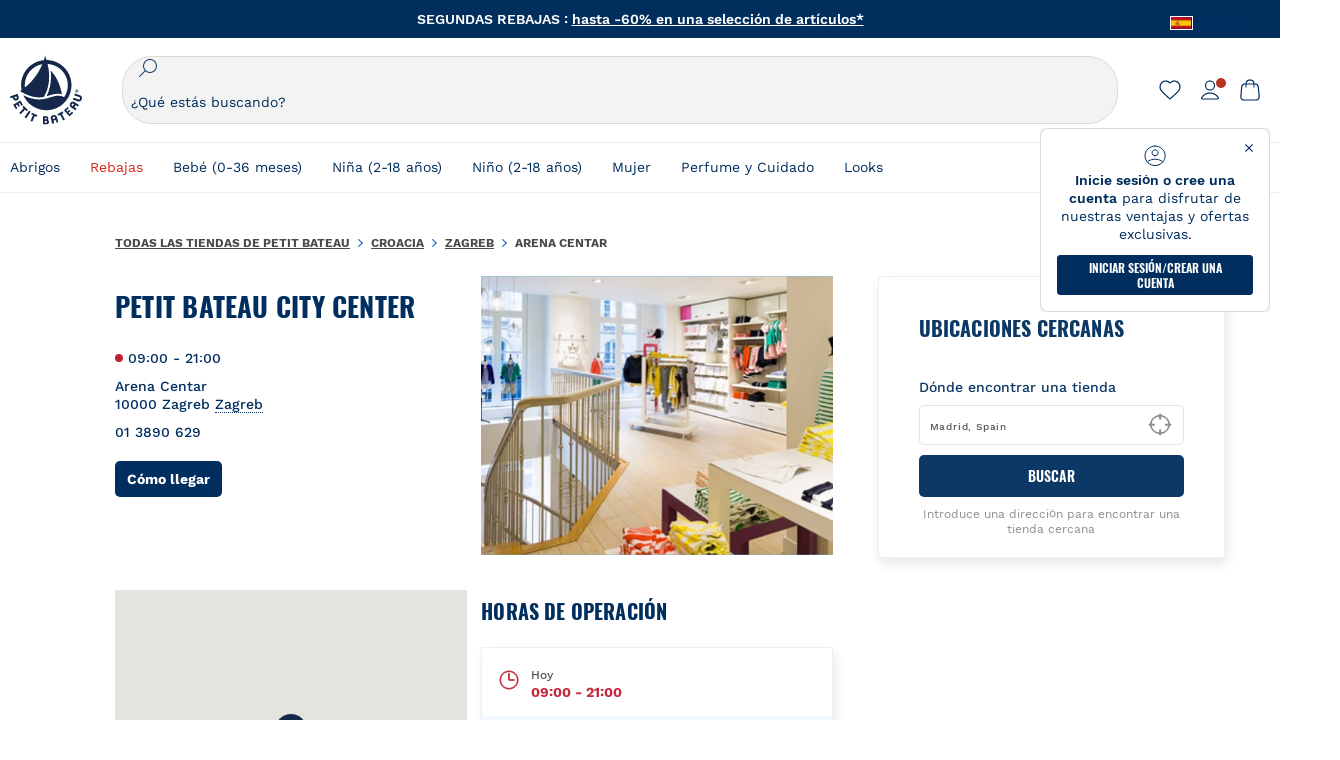

--- FILE ---
content_type: text/html; charset=utf-8
request_url: https://stores.petit-bateau.com/es/croacia/zagreb/arena-centar
body_size: 5568
content:
<!doctype html><html lang="es" class="Main"><head><meta http-equiv="Content-Type" content="text/html; charset=utf-8"/><meta http-equiv="X-UA-Compatible" content="IE=edge"><link rel="dns-prefetch" href="//www.yext-pixel.com"><link rel="dns-prefetch" href="//a.cdnmktg.com"><link rel="dns-prefetch" href="//a.mktgcdn.com"><link rel="dns-prefetch" href="//dynl.mktgcdn.com"><link rel="dns-prefetch" href="//dynm.mktgcdn.com"><link rel="dns-prefetch" href="//www.google-analytics.com"><meta name="viewport" content="width=device-width, initial-scale=1, maximum-scale=1, user-scalable=no"><meta name="format-detection" content="telephone=no"><link rel="shortcut icon" href="../../../permanent-b0b701/assets/images/favicon.45b22ae7.ico"><meta name="description" content="Visite su Petit Bateau City Center local en Arena Centar en Zagreb para obtener ropa femenina elegante y de alta calidad, ropa clásica para hombres y ropa resistente para niños. encontrarás vestidos de diseñador francés, faldas, pantalones, camisetas y lo último en moda."><meta name="keywords" content=""><meta property="og:title" content="Petit Bateau City Center: ropa de diseñador francesa en Arena Centar"><meta property="og:description" content="Visite su Petit Bateau City Center local en Arena Centar en Zagreb para obtener ropa femenina elegante y de alta calidad, ropa clásica para hombres y ropa resistente para niños. encontrarás vestidos de diseñador francés, faldas, pantalones, camisetas y lo último en moda."><meta property="og:image" content="https://stores.petit-bateau.com/permanent-b0b701/assets/images/logo.f54e1743.png"><meta property="og:type" content="website"><meta property="og:url" content="https://stores.petit-bateau.com/es/croacia/zagreb/arena-centar"><meta name="twitter:card" content="summary"><link rel="canonical" href="https://stores.petit-bateau.com/es/croacia/zagreb/arena-centar" /><title>Petit Bateau City Center: ropa de diseñador francesa en Arena Centar</title><script type="text/javascript">window.Yext = (function(Yext){Yext.BaseUrl = "../../../"; return Yext})(window.Yext || {});</script><script id="monitoring-data" type="text/data">{"isStaging":false,"siteDomain":"stores.petit-bateau.com","siteId":1131,"soyTemplateName":"location.layout"}</script><link rel="preload" href="https://www.petit-bateau.es/api/header" as="fetch" crossorigin><link rel="preload" href="https://www.petit-bateau.es/api/footer" as="fetch" crossorigin><meta name="geo.position" content="45.770403029855785;15.940307823354436"><meta name="geo.placename" content="Zagreb,Zagreb"><meta name="geo.region" content="Croacia-Zagreb"><link rel="preload" href="../../../permanent-b0b701/stores.petit-bateau.com/location/main.86f7589f.js" as="script"><link rel="stylesheet" type="text/css" href="../../../permanent-b0b701/stores.petit-bateau.com/location/main.86f7589f.css" data-webpack-inline><script src="../../../permanent-b0b701/stores.petit-bateau.com/location/main.86f7589f.js" type="text/javascript" async defer data-webpack-inline></script><link id="page-url" itemprop="url" href="https://stores.petit-bateau.com/es/croacia/zagreb/arena-centar"><link rel="preload" href="https://www.google-analytics.com/analytics.js" as="script"><script>window.ga=window.ga||function(){(ga.q=ga.q||[]).push(arguments)};ga.l=+new Date; let gaConfig;gaConfig = {allowLinker: false};ga('create', 'UA-96121107-1', 'auto', 'client', gaConfig);ga('client.set', 'dimension1', 'location');ga('client.set', 'dimension2', 'Zagreb');ga('client.set', 'dimension3', 'Zagreb'); ga('client.set', 'dimension4', 'Arena Centar'); ga('client.set', 'dimension5', '10000');ga('client.set', 'dimension6', 'HR');ga('client.send', 'pageview');gaConfig = {allowLinker: false};ga('create', 'UA-120837432-1', 'auto', 'yext', gaConfig);ga('yext.set', 'dimension1', 'location');ga('yext.set', 'dimension2', 'Zagreb');ga('yext.set', 'dimension3', 'Zagreb'); ga('yext.set', 'dimension4', 'Arena Centar'); ga('yext.set', 'dimension5', '10000');ga('yext.set', 'dimension6', 'HR');ga('yext.send', 'pageview');</script><script type="text/javascript" id="BypassPagespeed-673bb11f-js">!function(e){var t={};function n(o){if(t[o])return t[o].exports;var r=t[o]={i:o,l:!1,exports:{}};return e[o].call(r.exports,r,r.exports,n),r.l=!0,r.exports}n.m=e,n.c=t,n.d=function(e,t,o){n.o(e,t)||Object.defineProperty(e,t,{configurable:!1,enumerable:!0,get:o})},n.r=function(e){Object.defineProperty(e,"__esModule",{value:!0})},n.n=function(e){var t=e&&e.__esModule?function(){return e.default}:function(){return e};return n.d(t,"a",t),t},n.o=function(e,t){return Object.prototype.hasOwnProperty.call(e,t)},n.p="",n(n.s=458)}({155:function(e,t,n){"use strict";t.__esModule=!0;t.LoadScript=function(e){var t=document.getElementsByTagName("script")[0],n=document.createElement("script");n.async=1,n.src=e,t.parentNode.insertBefore(n,t)}},458:function(e,t,n){"use strict";var o=n(71),r=n(155);o.UserAgent.fromWindow().isGooglePageSpeed()||(0,r.LoadScript)("https://www.google-analytics.com/analytics.js")},71:function(e,t,n){"use strict";t.__esModule=!0,t.OnReady=function(e){"complete"===document.readyState||"loaded"===document.readyState||"interactive"===document.readyState?e.bind(this)():document.addEventListener("DOMContentLoaded",e.bind(this))};t.UserAgent=function(){function e(t){!function(e,t){if(!(e instanceof t))throw new TypeError("Cannot call a class as a function")}(this,e),this.userAgent=t}return e.fromWindow=function(){return new this(window.navigator.userAgent)},e.prototype.isGooglePageSpeed=function(){return this.userAgent.indexOf("Google Page Speed Insights")>-1},e}()}});</script><script>(function(w,d,y){w['YextAnalyticsObject'] = y; w[y] = w[y] || function() {(w[y].q = w[y].q || []).push(arguments)}; w[y]('create', 1838379, 1131, false);})(window, document, 'ya');</script><script>ya('set', {"ids":9116093,"pageSetId":"Locations"});ya('pageview');</script><script>ga('client.send', 'event', 'Geo', 'CityList Directory (count = 1)', 'Zagreb, Zagrebačka županija');ga('yext.send', 'event', 'Geo', 'CityList Directory (count = 1)', 'Zagreb, Zagrebačka županija');</script></head><body class="Text"><main id="main" class="Main" itemscope itemtype="http://schema.org/ClothingStore" itemid="https://stores.petit-bateau.com/#9116093" itemref="brand-logo page-url"><a href="#first-anchor" class="sr-only sr-only-focusable" id="skip-nav">Ir al contenido</a><script id="query-country" type="text/data">Spain</script><div class="js-header-ajax"></div><a href="#skip-nav" class="sr-only sr-only-focusable" id="first-anchor">Volver a navegación</a><div class="Main-content"><link itemprop="image" href="{alternateText: , clickthrough_url: , description: , details: , sizes: [{height: 858, url: //dynl.mktgcdn.com/p/o0W92C2RgCWsh2U5CumYStB-JpiR0gX6dfBe1ISrKpk/1080x858.png, width: 1080}, {height: 491, url: //dynl.mktgcdn.com/p/o0W92C2RgCWsh2U5CumYStB-JpiR0gX6dfBe1ISrKpk/619x491.png, width: 619}, {height: 450, url: //dynl.mktgcdn.com/p/o0W92C2RgCWsh2U5CumYStB-JpiR0gX6dfBe1ISrKpk/566x450.png, width: 566}, {height: 155, url: //dynl.mktgcdn.com/p/o0W92C2RgCWsh2U5CumYStB-JpiR0gX6dfBe1ISrKpk/196x155.png, width: 196}]}"><div class="l-desktop-container"><div class="Location-flexContainer"><div class="Location-flexContent Location-flexContent--desktopLarge"><section class="NAP" data-ya-scope="nap"><div class="NAP-container"><div class="NAP-top"><div class="NAP-info"><h1 class="NAP-name Heading--1"><span class="LocationName" itemprop="name" id="location-name">Petit Bateau City Center</span></span></h1><div class="NAP-hoursToday"><span class="c-location-hours-today js-location-hours js-dot" data-days='[{"day":"MONDAY","intervals":[{"end":2100,"start":900}]},{"day":"TUESDAY","intervals":[{"end":2100,"start":900}]},{"day":"WEDNESDAY","intervals":[{"end":2100,"start":900}]},{"day":"THURSDAY","intervals":[{"end":2100,"start":900}]},{"day":"FRIDAY","intervals":[{"end":2100,"start":900}]},{"day":"SATURDAY","intervals":[{"end":2100,"start":900}]},{"day":"SUNDAY","intervals":[{"end":2100,"start":900}]}]' data-showOpenToday=""data-todayFirst=""><span class="c-location-hours-today-dot"></span><span class="c-location-hours-today-details-row js-day-of-week-row" data-day-of-week-start-index="0" data-day-of-week-end-index="0"><span class="c-location-hours-today-day-status"></span> <span class="c-location-hours-today-day-hours"><span class="c-location-hours-today-day-hours-intervals-instance js-location-hours-interval-instance" data-twenty-four-hour-clock="true" data-open-interval-start="900" data-open-interval-end="2100" data-midnight-text="Abierta hasta la medianoche" data-open-until-text="Abierta hasta las"data-close-at-text="Cierra a las"><span class="c-location-hours-today-day-hours-intervals-instance-open">09:00</span><span class="c-location-hours-today-day-hours-intervals-instance-separator" aria-label="To"> - </span><span class="c-location-hours-today-day-hours-intervals-instance-close">21:00</span></span></span></span><span class="c-location-hours-today-details-row js-day-of-week-row" data-day-of-week-start-index="1" data-day-of-week-end-index="1"><span class="c-location-hours-today-day-status"></span> <span class="c-location-hours-today-day-hours"><span class="c-location-hours-today-day-hours-intervals-instance js-location-hours-interval-instance" data-twenty-four-hour-clock="true" data-open-interval-start="900" data-open-interval-end="2100" data-midnight-text="Abierta hasta la medianoche" data-open-until-text="Abierta hasta las"data-close-at-text="Cierra a las"><span class="c-location-hours-today-day-hours-intervals-instance-open">09:00</span><span class="c-location-hours-today-day-hours-intervals-instance-separator" aria-label="To"> - </span><span class="c-location-hours-today-day-hours-intervals-instance-close">21:00</span></span></span></span><span class="c-location-hours-today-details-row js-day-of-week-row" data-day-of-week-start-index="2" data-day-of-week-end-index="2"><span class="c-location-hours-today-day-status"></span> <span class="c-location-hours-today-day-hours"><span class="c-location-hours-today-day-hours-intervals-instance js-location-hours-interval-instance" data-twenty-four-hour-clock="true" data-open-interval-start="900" data-open-interval-end="2100" data-midnight-text="Abierta hasta la medianoche" data-open-until-text="Abierta hasta las"data-close-at-text="Cierra a las"><span class="c-location-hours-today-day-hours-intervals-instance-open">09:00</span><span class="c-location-hours-today-day-hours-intervals-instance-separator" aria-label="To"> - </span><span class="c-location-hours-today-day-hours-intervals-instance-close">21:00</span></span></span></span><span class="c-location-hours-today-details-row js-day-of-week-row" data-day-of-week-start-index="3" data-day-of-week-end-index="3"><span class="c-location-hours-today-day-status"></span> <span class="c-location-hours-today-day-hours"><span class="c-location-hours-today-day-hours-intervals-instance js-location-hours-interval-instance" data-twenty-four-hour-clock="true" data-open-interval-start="900" data-open-interval-end="2100" data-midnight-text="Abierta hasta la medianoche" data-open-until-text="Abierta hasta las"data-close-at-text="Cierra a las"><span class="c-location-hours-today-day-hours-intervals-instance-open">09:00</span><span class="c-location-hours-today-day-hours-intervals-instance-separator" aria-label="To"> - </span><span class="c-location-hours-today-day-hours-intervals-instance-close">21:00</span></span></span></span><span class="c-location-hours-today-details-row js-day-of-week-row" data-day-of-week-start-index="4" data-day-of-week-end-index="4"><span class="c-location-hours-today-day-status"></span> <span class="c-location-hours-today-day-hours"><span class="c-location-hours-today-day-hours-intervals-instance js-location-hours-interval-instance" data-twenty-four-hour-clock="true" data-open-interval-start="900" data-open-interval-end="2100" data-midnight-text="Abierta hasta la medianoche" data-open-until-text="Abierta hasta las"data-close-at-text="Cierra a las"><span class="c-location-hours-today-day-hours-intervals-instance-open">09:00</span><span class="c-location-hours-today-day-hours-intervals-instance-separator" aria-label="To"> - </span><span class="c-location-hours-today-day-hours-intervals-instance-close">21:00</span></span></span></span><span class="c-location-hours-today-details-row js-day-of-week-row" data-day-of-week-start-index="5" data-day-of-week-end-index="5"><span class="c-location-hours-today-day-status"></span> <span class="c-location-hours-today-day-hours"><span class="c-location-hours-today-day-hours-intervals-instance js-location-hours-interval-instance" data-twenty-four-hour-clock="true" data-open-interval-start="900" data-open-interval-end="2100" data-midnight-text="Abierta hasta la medianoche" data-open-until-text="Abierta hasta las"data-close-at-text="Cierra a las"><span class="c-location-hours-today-day-hours-intervals-instance-open">09:00</span><span class="c-location-hours-today-day-hours-intervals-instance-separator" aria-label="To"> - </span><span class="c-location-hours-today-day-hours-intervals-instance-close">21:00</span></span></span></span><span class="c-location-hours-today-details-row js-day-of-week-row" data-day-of-week-start-index="6" data-day-of-week-end-index="6"><span class="c-location-hours-today-day-status"></span> <span class="c-location-hours-today-day-hours"><span class="c-location-hours-today-day-hours-intervals-instance js-location-hours-interval-instance" data-twenty-four-hour-clock="true" data-open-interval-start="900" data-open-interval-end="2100" data-midnight-text="Abierta hasta la medianoche" data-open-until-text="Abierta hasta las"data-close-at-text="Cierra a las"><span class="c-location-hours-today-day-hours-intervals-instance-open">09:00</span><span class="c-location-hours-today-day-hours-intervals-instance-separator" aria-label="To"> - </span><span class="c-location-hours-today-day-hours-intervals-instance-close">21:00</span></span></span></span></span></div><div class="NAP-row"><div class="NAP-address"><span class="coordinates" itemprop="geo" itemscope itemtype="http://schema.org/GeoCoordinates"><meta itemprop="latitude" content="45.770403029855785"><meta itemprop="longitude" content="15.940307823354436"></span><address class="c-address" id="address" itemscope itemtype="http://schema.org/PostalAddress" itemprop="address" data-country="HR"><meta itemprop="addressLocality" content="Zagreb" /><meta itemprop="streetAddress" content="Arena Centar Vice Vukova 6" /><div class=c-AddressRow><span class="c-address-street-1">Arena Centar</span> </div><div class=c-AddressRow><span class="c-address-postal-code" itemprop="postalCode">10000</span> <span class="c-address-city">Zagreb</span> <abbr title="Zagrebačka županija" aria-label="Zagrebačka županija" class="c-address-state" itemprop="addressRegion">Zagreb</abbr> </div><div class=c-AddressRow><abbr title="Croacia" aria-label="Croacia" class="c-address-country-name c-address-country-hr" itemprop="addressCountry">HR</abbr></div></address></div></div><div class="NAP-phone NAP-phone--desktop"><div class="c-phone c-phone-main"><div class="c-phone-label c-phone-main-label"></div><div class="c-phone-number-wrapper c-phone-main-number-wrapper"><div class="c-phone-number c-phone-main-number"><a class="c-phone-number-link c-phone-main-number-link" href="tel:+385-1-3890-629" data-ya-track="phone">01 3890 629</a><span class="c-phone-number-span c-phone-main-number-span" itemprop="telephone" id="telephone">01 3890 629</span></div></div></div></div><div class="NAP-directions"><div class="c-get-directions"><div class="c-get-directions-button-wrapper"><a class="c-get-directions-button" href='http://maps.google.com/?q=Arena+Centar%2C+Vice+Vukova+6%2C+Zagreb%2C+Zagreb+10000+HR&output=classic'target="_blank" rel="nofollow noopener noreferrer"data-ga-category="Get Directions"data-ya-track="directions">Cómo llegar</a></div></div></div></div><div class="NAP-imageWrapper"><img class="NAP-image" src="//dynl.mktgcdn.com/p/o0W92C2RgCWsh2U5CumYStB-JpiR0gX6dfBe1ISrKpk/566x450.png" alt="" itemprop="image"></div></div><div class="NAP-phone NAP-phone--mobile ShadowBox"><div class="c-phone c-phone-main"><div class="c-phone-label c-phone-main-label"></div><div class="c-phone-number-wrapper c-phone-main-number-wrapper"><div class="c-phone-number c-phone-main-number"><a class="c-phone-number-link c-phone-main-number-link" href="tel:+385-1-3890-629" data-ya-track="phone">01 3890 629</a><span class="c-phone-number-span c-phone-main-number-span" itemprop="telephone" id="telephone">01 3890 629</span></div></div></div></div><div class="NAP-uber ShadowBox"><div class="c-uber visible-xs"><a class="c-uber-ride-link is-uber-wrapped" href="http://a.gotoloc.com/uber/H3MjSaqJWA" data-ya-no-wait="true" data-ya-track="yext_uber_click"><span class="c-uber-ride-link-text"><img class="NAP-uberIcon" src="../../../permanent-b0b701/assets/images/uber_rides_icon.c6ef80c3.svg" alt="Logo de uber"><span class="NAP-uberLabel">Moverse en un Uber</span></span></a></div></div><div class="NAP-bottom"><div class="NAP-map"><div class="location-map-wrapper" id="schema-location" itemprop="location" itemscope itemtype="http://schema.org/Place" itemref="telephone address location-name"><span class="coordinates" itemprop="geo" itemscope itemtype="http://schema.org/GeoCoordinates"><meta itemprop="latitude" content="45.770403029855785"><meta itemprop="longitude" content="15.940307823354436"></span><link itemprop="hasMap" href="//maps.googleapis.com/maps/api/staticmap?center=45.770403029855785%2C15.940307823354436&channel=stores.petit-bateau.com&client=gme-yextinc&maptype=roadmap&markers=color%3Ared%7C45.770403029855785%2C15.940307823354436&sensor=false&size=350x350&zoom=13&signature=NjuSJb_nvq8_iYzLsdHXbDp0wYk="><div class="c-map-with-pins"><div id="geo-border"></div><div id="dir-map" class="dir-map js-map-not-ready"></div></div><script id="js-map-config-dir-map" class="js-map-config" type="text/data">{"config": {"apiID":"AIzaSyCb--xxTwbQ1HrTDVP_y-HRLpdticXcGC8","baseUrl":"../../../","channelId":"stores.petit-bateau.com","disableMapControl":true,"extraData":null,"linkToGetDirections":true,"mapId":"dir-map","mapboxMapIdentifier":null,"maxNumberOfLocationsToDisplay":1,"provider":"Google-Free","source":null,"zoom":16}, "query": "", "locs": [{"altTagText":"Petit Bateau at Arena Centar Zagreb, Zagreb","get_directions_url":"http://maps.google.com/?q=Arena+Centar%2C+Vice+Vukova+6%2C+Zagreb%2C+Zagreb+10000+HR\u0026output=classic","id":"nap-map","latitude":45.770403029855785,"longitude":15.940307823354436,"type":"main","url":""}], "nearbyLocs": []}</script></div></div><div class="NAP-hours"><script id="js-localizedMonths" type="text/data">{"April":"Avr","August":"Ago","December":"Dic","February":"Feb","January":"Ene","July":"Jul","June":"Jun","March":"Mar","May":"May","November":"Nov","October":"Oct","September":"Sep"}</script><h2 class="NAP-hoursTitle Heading--2">Horas de operación</h2><div class="NAP-shadowBox ShadowBox"><svg class="NAP-hoursTableTodayImage js-clock" aria-hidden="true" alt="Clock Icon"><use xlink:href="../../../permanent-b0b701/assets/images/clock.3d1e52d6.svg#clock" /></svg><div class="NAP-hoursTableToday"><div class="NAP-hoursTableTodayLabel Text--sm">Hoy</div><span class="c-location-hours-today js-location-hours js-color" data-days='[{"day":"MONDAY","intervals":[{"end":2100,"start":900}]},{"day":"TUESDAY","intervals":[{"end":2100,"start":900}]},{"day":"WEDNESDAY","intervals":[{"end":2100,"start":900}]},{"day":"THURSDAY","intervals":[{"end":2100,"start":900}]},{"day":"FRIDAY","intervals":[{"end":2100,"start":900}]},{"day":"SATURDAY","intervals":[{"end":2100,"start":900}]},{"day":"SUNDAY","intervals":[{"end":2100,"start":900}]}]' data-showOpenToday=""data-todayFirst=""><span class="c-location-hours-today-dot"></span><span class="c-location-hours-today-details-row js-day-of-week-row" data-day-of-week-start-index="0" data-day-of-week-end-index="0"><span class="c-location-hours-today-day-status"></span> <span class="c-location-hours-today-day-hours"><span class="c-location-hours-today-day-hours-intervals-instance js-location-hours-interval-instance" data-twenty-four-hour-clock="true" data-open-interval-start="900" data-open-interval-end="2100" data-midnight-text="Abierta hasta la medianoche" data-open-until-text="Abierta hasta las"data-close-at-text="Cierra a las"><span class="c-location-hours-today-day-hours-intervals-instance-open">09:00</span><span class="c-location-hours-today-day-hours-intervals-instance-separator" aria-label="To"> - </span><span class="c-location-hours-today-day-hours-intervals-instance-close">21:00</span></span></span></span><span class="c-location-hours-today-details-row js-day-of-week-row" data-day-of-week-start-index="1" data-day-of-week-end-index="1"><span class="c-location-hours-today-day-status"></span> <span class="c-location-hours-today-day-hours"><span class="c-location-hours-today-day-hours-intervals-instance js-location-hours-interval-instance" data-twenty-four-hour-clock="true" data-open-interval-start="900" data-open-interval-end="2100" data-midnight-text="Abierta hasta la medianoche" data-open-until-text="Abierta hasta las"data-close-at-text="Cierra a las"><span class="c-location-hours-today-day-hours-intervals-instance-open">09:00</span><span class="c-location-hours-today-day-hours-intervals-instance-separator" aria-label="To"> - </span><span class="c-location-hours-today-day-hours-intervals-instance-close">21:00</span></span></span></span><span class="c-location-hours-today-details-row js-day-of-week-row" data-day-of-week-start-index="2" data-day-of-week-end-index="2"><span class="c-location-hours-today-day-status"></span> <span class="c-location-hours-today-day-hours"><span class="c-location-hours-today-day-hours-intervals-instance js-location-hours-interval-instance" data-twenty-four-hour-clock="true" data-open-interval-start="900" data-open-interval-end="2100" data-midnight-text="Abierta hasta la medianoche" data-open-until-text="Abierta hasta las"data-close-at-text="Cierra a las"><span class="c-location-hours-today-day-hours-intervals-instance-open">09:00</span><span class="c-location-hours-today-day-hours-intervals-instance-separator" aria-label="To"> - </span><span class="c-location-hours-today-day-hours-intervals-instance-close">21:00</span></span></span></span><span class="c-location-hours-today-details-row js-day-of-week-row" data-day-of-week-start-index="3" data-day-of-week-end-index="3"><span class="c-location-hours-today-day-status"></span> <span class="c-location-hours-today-day-hours"><span class="c-location-hours-today-day-hours-intervals-instance js-location-hours-interval-instance" data-twenty-four-hour-clock="true" data-open-interval-start="900" data-open-interval-end="2100" data-midnight-text="Abierta hasta la medianoche" data-open-until-text="Abierta hasta las"data-close-at-text="Cierra a las"><span class="c-location-hours-today-day-hours-intervals-instance-open">09:00</span><span class="c-location-hours-today-day-hours-intervals-instance-separator" aria-label="To"> - </span><span class="c-location-hours-today-day-hours-intervals-instance-close">21:00</span></span></span></span><span class="c-location-hours-today-details-row js-day-of-week-row" data-day-of-week-start-index="4" data-day-of-week-end-index="4"><span class="c-location-hours-today-day-status"></span> <span class="c-location-hours-today-day-hours"><span class="c-location-hours-today-day-hours-intervals-instance js-location-hours-interval-instance" data-twenty-four-hour-clock="true" data-open-interval-start="900" data-open-interval-end="2100" data-midnight-text="Abierta hasta la medianoche" data-open-until-text="Abierta hasta las"data-close-at-text="Cierra a las"><span class="c-location-hours-today-day-hours-intervals-instance-open">09:00</span><span class="c-location-hours-today-day-hours-intervals-instance-separator" aria-label="To"> - </span><span class="c-location-hours-today-day-hours-intervals-instance-close">21:00</span></span></span></span><span class="c-location-hours-today-details-row js-day-of-week-row" data-day-of-week-start-index="5" data-day-of-week-end-index="5"><span class="c-location-hours-today-day-status"></span> <span class="c-location-hours-today-day-hours"><span class="c-location-hours-today-day-hours-intervals-instance js-location-hours-interval-instance" data-twenty-four-hour-clock="true" data-open-interval-start="900" data-open-interval-end="2100" data-midnight-text="Abierta hasta la medianoche" data-open-until-text="Abierta hasta las"data-close-at-text="Cierra a las"><span class="c-location-hours-today-day-hours-intervals-instance-open">09:00</span><span class="c-location-hours-today-day-hours-intervals-instance-separator" aria-label="To"> - </span><span class="c-location-hours-today-day-hours-intervals-instance-close">21:00</span></span></span></span><span class="c-location-hours-today-details-row js-day-of-week-row" data-day-of-week-start-index="6" data-day-of-week-end-index="6"><span class="c-location-hours-today-day-status"></span> <span class="c-location-hours-today-day-hours"><span class="c-location-hours-today-day-hours-intervals-instance js-location-hours-interval-instance" data-twenty-four-hour-clock="true" data-open-interval-start="900" data-open-interval-end="2100" data-midnight-text="Abierta hasta la medianoche" data-open-until-text="Abierta hasta las"data-close-at-text="Cierra a las"><span class="c-location-hours-today-day-hours-intervals-instance-open">09:00</span><span class="c-location-hours-today-day-hours-intervals-instance-separator" aria-label="To"> - </span><span class="c-location-hours-today-day-hours-intervals-instance-close">21:00</span></span></span></span></span></div><div class="c-location-hours"><h4 class="c-location-hours-title" aria-level="4">Todas las horas</h4><div class="c-location-hours-details-wrapper js-location-hours"  data-days='[{"day":"MONDAY","intervals":[{"end":2100,"start":900}]},{"day":"TUESDAY","intervals":[{"end":2100,"start":900}]},{"day":"WEDNESDAY","intervals":[{"end":2100,"start":900}]},{"day":"THURSDAY","intervals":[{"end":2100,"start":900}]},{"day":"FRIDAY","intervals":[{"end":2100,"start":900}]},{"day":"SATURDAY","intervals":[{"end":2100,"start":900}]},{"day":"SUNDAY","intervals":[{"end":2100,"start":900}]}]' data-showOpenToday=""data-todayFirst=true><table class="c-location-hours-details"><thead class = "sr-only"><tr><th>Día de la semana</th><th>Horario</th></tr></thead><tbody><tr class="c-location-hours-details-row js-day-of-week-row highlight-background" data-day-of-week-start-index="0" data-day-of-week-end-index="0" itemprop="openingHours" content="Mo 09:00-21:00"><td class="c-location-hours-details-row-date js-location-hours-date" data-row="0"></td><td class="c-location-hours-details-row-day">Lunes</td><td class="c-location-hours-details-row-intervals"><span class="c-location-hours-details-row-intervals-instance "><span class="c-location-hours-details-row-intervals-instance-open">09:00</span><span class="c-location-hours-details-row-intervals-instance-separator" aria-label="To"> - </span><span class="c-location-hours-details-row-intervals-instance-close">21:00</span></span></td></tr><tr class="c-location-hours-details-row js-day-of-week-row highlight-background" data-day-of-week-start-index="1" data-day-of-week-end-index="1" itemprop="openingHours" content="Tu 09:00-21:00"><td class="c-location-hours-details-row-date js-location-hours-date" data-row="1"></td><td class="c-location-hours-details-row-day">Martes</td><td class="c-location-hours-details-row-intervals"><span class="c-location-hours-details-row-intervals-instance "><span class="c-location-hours-details-row-intervals-instance-open">09:00</span><span class="c-location-hours-details-row-intervals-instance-separator" aria-label="To"> - </span><span class="c-location-hours-details-row-intervals-instance-close">21:00</span></span></td></tr><tr class="c-location-hours-details-row js-day-of-week-row highlight-background" data-day-of-week-start-index="2" data-day-of-week-end-index="2" itemprop="openingHours" content="We 09:00-21:00"><td class="c-location-hours-details-row-date js-location-hours-date" data-row="2"></td><td class="c-location-hours-details-row-day">Miércoles</td><td class="c-location-hours-details-row-intervals"><span class="c-location-hours-details-row-intervals-instance "><span class="c-location-hours-details-row-intervals-instance-open">09:00</span><span class="c-location-hours-details-row-intervals-instance-separator" aria-label="To"> - </span><span class="c-location-hours-details-row-intervals-instance-close">21:00</span></span></td></tr><tr class="c-location-hours-details-row js-day-of-week-row highlight-background" data-day-of-week-start-index="3" data-day-of-week-end-index="3" itemprop="openingHours" content="Th 09:00-21:00"><td class="c-location-hours-details-row-date js-location-hours-date" data-row="3"></td><td class="c-location-hours-details-row-day">Jueves</td><td class="c-location-hours-details-row-intervals"><span class="c-location-hours-details-row-intervals-instance "><span class="c-location-hours-details-row-intervals-instance-open">09:00</span><span class="c-location-hours-details-row-intervals-instance-separator" aria-label="To"> - </span><span class="c-location-hours-details-row-intervals-instance-close">21:00</span></span></td></tr><tr class="c-location-hours-details-row js-day-of-week-row highlight-background" data-day-of-week-start-index="4" data-day-of-week-end-index="4" itemprop="openingHours" content="Fr 09:00-21:00"><td class="c-location-hours-details-row-date js-location-hours-date" data-row="4"></td><td class="c-location-hours-details-row-day">Viernes</td><td class="c-location-hours-details-row-intervals"><span class="c-location-hours-details-row-intervals-instance "><span class="c-location-hours-details-row-intervals-instance-open">09:00</span><span class="c-location-hours-details-row-intervals-instance-separator" aria-label="To"> - </span><span class="c-location-hours-details-row-intervals-instance-close">21:00</span></span></td></tr><tr class="c-location-hours-details-row js-day-of-week-row highlight-background" data-day-of-week-start-index="5" data-day-of-week-end-index="5" itemprop="openingHours" content="Sa 09:00-21:00"><td class="c-location-hours-details-row-date js-location-hours-date" data-row="5"></td><td class="c-location-hours-details-row-day">Sábado</td><td class="c-location-hours-details-row-intervals"><span class="c-location-hours-details-row-intervals-instance "><span class="c-location-hours-details-row-intervals-instance-open">09:00</span><span class="c-location-hours-details-row-intervals-instance-separator" aria-label="To"> - </span><span class="c-location-hours-details-row-intervals-instance-close">21:00</span></span></td></tr><tr class="c-location-hours-details-row js-day-of-week-row highlight-background" data-day-of-week-start-index="6" data-day-of-week-end-index="6" itemprop="openingHours" content="Su 09:00-21:00"><td class="c-location-hours-details-row-date js-location-hours-date" data-row="6"></td><td class="c-location-hours-details-row-day">Domingo</td><td class="c-location-hours-details-row-intervals"><span class="c-location-hours-details-row-intervals-instance "><span class="c-location-hours-details-row-intervals-instance-open">09:00</span><span class="c-location-hours-details-row-intervals-instance-separator" aria-label="To"> - </span><span class="c-location-hours-details-row-intervals-instance-close">21:00</span></span></td></tr></tbody></table></div></div></div></div></div></div></section></div><div class="Location-flexContent Location-flexContent--desktopSmall"><section class="Nearby" data-ya-scope="nearby"><h2 class="Nearby-title Heading--2">Ubicaciones cercanas</h2><div class="Nearby-shadowBox--mobile"><ul class="Nearby-locs"></ul><div class="Nearby-search"><div class="SearchBar"><form method="get" id="js-search" class="search" action="../../../es/search"><label class="search-label" for="q">Dónde encontrar una tienda</label><div class="search-input-wrapper"><div class="search-box"><input placeholder="Madrid, Spain" class="search-input" type="text"name="q" id="q" value=""onfocus="this.setSelectionRange(0, this.value.length);" /><button type="button" class="search-geolocation js-geolocate" aria-label="Geolocate User's Lat/Lng to perform search" data-ya-track="geolocate"><img class="search-geolocationImage" src="../../../permanent-b0b701/assets/images/geolocation.7f97fbc7.svg" alt="Geolocation Icon"></button></div><button type="submit" class="search-button" data-ya-track="visitlocator">BUSCAR</button></div></form><div class="SearchBar-subText">Introduce una dirección para encontrar una tienda cercana</div></div></div></div></section></div></div></div><div class="sr-only"><pre>{}</pre></div><div class="Main-breadcrumbs l-container"><nav class="c-bread-crumbs" data-ya-scope="breadcrumbs"><ol class="c-bread-crumbs-list" itemscope itemtype="http://schema.org/BreadcrumbList"><li class="c-bread-crumbs-item" itemscope itemprop="itemListElement" itemtype="http://schema.org/ListItem"><link itemprop="item" href="../../../es/index.html"><a href="../../../es/index.html" data-ya-track="#"><span class="c-bread-crumbs-name" itemprop="name" >Todas las tiendas de Petit Bateau</span></a><meta itemprop="position" content="1" /></li><li class="c-bread-crumbs-item" itemscope itemprop="itemListElement" itemtype="http://schema.org/ListItem"><link itemprop="item" href="../../../es/croacia"><a href="../../../es/croacia" data-ya-track="#"><span class="c-bread-crumbs-name" itemprop="name" >Croacia</span></a><meta itemprop="position" content="2" /></li><li class="c-bread-crumbs-item" itemscope itemprop="itemListElement" itemtype="http://schema.org/ListItem"><link itemprop="item" href="../../../es/croacia/zagreb"><a href="../../../es/croacia/zagreb" data-ya-track="#"><span class="c-bread-crumbs-name" itemprop="name" >Zagreb</span></a><meta itemprop="position" content="3" /></li><li class="c-bread-crumbs-item"><span class="c-bread-crumbs-name">Arena Centar</span></li></ol></nav></div></div><div class="js-footer-ajax"></div></main></body></html>

--- FILE ---
content_type: text/html;charset=UTF-8
request_url: https://www.petit-bateau.es/api/header
body_size: 18389
content:




























































































































<!DOCTYPE html>
<html>
    




























































































































<head>

<link rel="stylesheet" href="https://www.petit-bateau.es/on/demandware.static/Sites-PB_ES-Site/-/es_ES/v1768863866096/css/decorator.css" />

</head>
<body>

































































































































<header id="header-area" class="pb-header" role="banner">
<div class="main-header">






























































































































<div class="country">





<span class="title">









<img class="flag"
src="https://www.petit-bateau.es/on/demandware.static/-/Sites/default/dw1ba03221/flags/Espagne.png"
alt="Espa&ntilde;a"
id="current-locale"
data-code="ES"
/>
<span>Espa&ntilde;a</span>
<span class="arrow"></span>
</span>
<div class="countries-list">



<div class="selector">

<div class="country">



<a href="https://www.petit-bateau.fr" data-code="FR">


<img data-src="https://www.petit-bateau.es/on/demandware.static/-/Sites/default/dw5934b20d/flags/fr.png" class="flag lazyload" alt="France" width="20" height="14"/>

<span>France</span>
</a>
</div>

<div class="country">



<a href="https://www.petit-bateau.it" data-code="IT">


<img data-src="https://www.petit-bateau.es/on/demandware.static/-/Sites/default/dw426958f5/flags/it.png" class="flag lazyload" alt="Italia" width="20" height="14"/>

<span>Italia</span>
</a>
</div>

<div class="country">



<a href="https://www.petit-bateau.co.uk" data-code="GB">


<img data-src="https://www.petit-bateau.es/on/demandware.static/-/Sites/default/dwfc5f572d/flags/uk2x.png" class="flag lazyload" alt="United Kingdom" width="20" height="14"/>

<span>United Kingdom</span>
</a>
</div>

<div class="country">



<a href="https://www.petit-bateau.de" data-code="DE">


<img data-src="https://www.petit-bateau.es/on/demandware.static/-/Sites/default/dwe9354b17/flags/allemagne.png" class="flag lazyload" alt="Deutschland" width="20" height="14"/>

<span>Deutschland</span>
</a>
</div>

<div class="country">



<a href="https://www.petit-bateau.es" data-code="ES">


<img data-src="https://www.petit-bateau.es/on/demandware.static/-/Sites/default/dw1ba03221/flags/Espagne.png" class="flag lazyload" alt="Espa&ntilde;a" width="20" height="14"/>

<span>Espa&ntilde;a</span>
</a>
</div>

<div class="country">



<a href="https://www.petit-bateau.be" data-code="BE">


<img data-src="https://www.petit-bateau.es/on/demandware.static/-/Sites/default/dwa7bf743b/flags/Belgique.png" class="flag lazyload" alt="Belgique" width="20" height="14"/>

<span>Belgique</span>
</a>
</div>

<div class="country">



<a href="https://www.petit-bateau.be/nl" data-code="NL">


<img data-src="https://www.petit-bateau.es/on/demandware.static/-/Sites/default/dwf2936312/flags/BENL.png" class="flag lazyload" alt="Belgi&euml;" width="20" height="14"/>

<span>Belgi&euml;</span>
</a>
</div>

<div class="country">



<a href="http://www.petit-bateau.tn/" data-code="TN">


<img data-src="https://www.petit-bateau.es/on/demandware.static/-/Sites/default/dw33ea7f90/flags/tunisie.png" class="flag lazyload" alt="Tunisie" width="20" height="14"/>

<span>Tunisie</span>
</a>
</div>

<div class="country">



<a href="https://www.petit-bateau.gr/" data-code="GR">


<img data-src="https://www.petit-bateau.es/on/demandware.static/-/Sites/default/dw52d60fdb/flags/grece2x.png" class="flag lazyload" alt="&Epsilon;&lambda;&lambda;ά&delta;&alpha;" width="20" height="14"/>

<span>&Epsilon;&lambda;&lambda;ά&delta;&alpha;</span>
</a>
</div>

<div class="country">



<a href="http://www.petit-bateau.co.jp/" data-code="JP">


<img data-src="https://www.petit-bateau.es/on/demandware.static/-/Sites/default/dw77320dfd/flags/japon2x.png" class="flag lazyload" alt="日本" width="20" height="14"/>

<span>日本</span>
</a>
</div>

<div class="country">



<a data-href="aHR0cHM6Ly9wZXRpdGJhdGVhdS53b3JsZC50bWFsbC5jb20v" tabindex="0" role="link" class="escaped-url" data-code="CN">


<img data-src="https://www.petit-bateau.es/on/demandware.static/-/Sites/default/dw00de71e9/flags/chine_2x.png" class="flag lazyload" alt="中国" width="20" height="14"/>

<span>中国</span>
</a>
</div>

<div class="country">



<a href="https://www.petit-bateau.pl/" data-code="PL">


<img data-src="https://www.petit-bateau.es/on/demandware.static/-/Sites/default/dw9de6474e/flags/pologne-2x.png" class="flag lazyload" alt="Polska" width="20" height="14"/>

<span>Polska</span>
</a>
</div>

<div class="country">



<a href="https://petit-bateau.cz/" data-code="CZ">


<img data-src="https://www.petit-bateau.es/on/demandware.static/-/Sites/default/dw985b6187/flags/Republique-tcheque-2x.png" class="flag lazyload" alt="Česk&aacute; republika" width="20" height="14"/>

<span>Česk&aacute; republika</span>
</a>
</div>

<div class="country">



<a href="https://www.petit-bateau.sg/" data-code="SG">


<img data-src="https://www.petit-bateau.es/on/demandware.static/-/Sites/default/dwcb258831/flags/singapore-2x.png" class="flag lazyload" alt="Singapore" width="20" height="14"/>

<span>Singapore</span>
</a>
</div>

<div class="country">



<a href="https://www.petit-bateau.hk/" data-code="HK">


<img data-src="https://www.petit-bateau.es/on/demandware.static/-/Sites/default/dw238dd20d/flags/Hongkong-2x.png" class="flag lazyload" alt="香港" width="20" height="14"/>

<span>香港</span>
</a>
</div>

<div class="country">



<a href="http://petit-bateau.ua/" data-code="UA">


<img data-src="https://www.petit-bateau.es/on/demandware.static/-/Sites/default/dwa6066a09/flags/ukraine-2x.png" class="flag lazyload" alt="Україна" width="20" height="14"/>

<span>Україна</span>
</a>
</div>

<div class="country">



<a href="https://www.petitbateau.jo" data-code="JO">


<img data-src="https://www.petit-bateau.es/on/demandware.static/-/Sites/default/dwc6dbdfbc/flags/jordan.png" class="flag lazyload" alt="Jordan" width="20" height="14"/>

<span>Jordan</span>
</a>
</div>

<div class="country">



<a href="https://petit-bateau.com.au/" data-code="AU">


<img data-src="https://www.petit-bateau.es/on/demandware.static/-/Sites/default/dw01800299/flags/Australie.png" class="flag lazyload" alt="Australia" width="20" height="14"/>

<span>Australia</span>
</a>
</div>

<div class="country">



<a href="https://www.petit-bateau.ae/" data-code="UAE">


<img data-src="https://www.petit-bateau.es/on/demandware.static/-/Sites/default/dw5dc485a8/flags/UAE.png" class="flag lazyload" alt="United Arab Emirates" width="20" height="14"/>

<span>United Arab Emirates</span>
</a>
</div>

</div>



<div class="hide redirection-popin">




</div>
</div>
</div>
<div class="header-banner">
    
    
	 


	

<div class="html-slot-container">


<div class="header-toaster" data-header="toaster" style="background-color: #002E5D;">
<ul>
	<li>
	<p style="color: white;"><span style="color:#ffffff;"><strong>SEGUNDAS REBAJAS&nbsp;</strong></span><b>: <a href="/rebajas/" style="color: white;">hasta -60% en una selecci&oacute;n de art&iacute;culos*</a> </b></p>
	</li>
	<li>
	<p style="color: white;"><b>Psss&hellip; &iexcl;El env&iacute;o gratis a partir de 50&euro;!</b></p>
	</li>
	<li>
	<p style="color: white;"><b>&iexcl;Paga en 3 plazos sin gastos adicionales con Paypal!</b></p>
	</li>
</ul>
</div>


</div> 
	
</div>
<nav class="pb-header__nav header-container">
<div class="header-content layout-width">
<div class="left-side">


<button class="menu-toggle" data-gtm="{&quot;event&quot;:&quot;accordion_open&quot;,&quot;event_data&quot;:{&quot;area&quot;:&quot;header&quot;}}" data-gtm-type="event" data-gtm-event="click">

<svg class="menu-toggle-icon" viewBox="0 0 21 20" fill="none" xmlns="http://www.w3.org/2000/svg">
<path class="menu-toggle-icon-path" fill-rule="evenodd" clip-rule="evenodd" d="M2.5 5C2.5 4.72386 2.72386 4.5 3 4.5H18C18.2761 4.5 18.5 4.72386 18.5 5C18.5 5.27614 18.2761 5.5 18 5.5H3C2.72386 5.5 2.5 5.27614 2.5 5ZM2.5 10C2.5 9.72386 2.72386 9.5 3 9.5H18C18.2761 9.5 18.5 9.72386 18.5 10C18.5 10.2761 18.2761 10.5 18 10.5H3C2.72386 10.5 2.5 10.2761 2.5 10ZM2.5 15C2.5 14.7239 2.72386 14.5 3 14.5H18C18.2761 14.5 18.5 14.7239 18.5 15C18.5 15.2761 18.2761 15.5 18 15.5H3C2.72386 15.5 2.5 15.2761 2.5 15Z" fill="white"/>
</svg>
<span class="desktop-only"> men&uacute; </span>
</button>
<button class="search-sticky-btn icon_search fake-search desktop-only"></button>



<div class="primary-logo">
<a class="logo-container" href="https://www.petit-bateau.es/" title="Petit Bateau" data-gtm="{&quot;event&quot;:&quot;header_click&quot;,&quot;event_data&quot;:{&quot;area&quot;:&quot;header&quot;,&quot;text&quot;:&quot;logo&quot;}}" data-gtm-type="event" data-gtm-event="click">

<img class="logo-simple" src="https://www.petit-bateau.es/on/demandware.static/Sites-PB_ES-Site/-/default/dwfe496cd8/images/logo-petit-bateau.svg" alt="Petit-Bateau: Inicio" />

</a>
</div>

</div>
<div class="search-bar">



<div class="header-search js-header-search">
    

    <div class="suggests-search">
            <div class="icon_search mobile-only"></div>
            <div class="mobile-only">Buscar</div>
            





<form role="search" action="https://www.petit-bateau.es/busqueda/" method="get" name="simpleSearch" data-gtm="{&quot;event&quot;:&quot;search&quot;,&quot;event_data&quot;:{&quot;search_type&quot;:&quot;search bar&quot;}}" data-gtm-type="event" data-gtm-event="c-submit">
<fieldset>
<label class="visually-hidden" for="header-search-suggest">global.searchcatalog</label>
<button class="search-loupe-button" type="submit"><i class="icon_search"></i></button>
<input type="text" id="header-search-suggest" data-search="desktop" class="new-search-button js-input-search" name="q" value="" placeholder="&iquest;Qu&eacute; est&aacute;s buscando?" />
<div class="search__placeholder " data-text="Prueba: |&quot;Vestido&quot;|&quot;Pijama&quot;|&quot;Jersey&quot;">
<p class="search__placeholderword">Prueba: </p>
<div class="search__placeholderkey"></div>
</div>
<input type="hidden" name="lang" value="es_ES"/>
<div class="icon_close"></div>
</fieldset>
</form>

    </div>
    <button class="icon_close"></button>

    <div id="search-suggestion-wrapper" class="search-suggestion-wrapper header-search full" data-test="null">
        
        <div class="searchHistory ">
            
        </div>
        <div class="searchSuggestions ">
            










<div class="content-asset">

<!-- dwMarker="content" dwContentID="b8c9f261395b6c8b64f010474b" -->
<p><span class="tile">Recommandations</span></p>

<ul class="header-popular-search">
	<li><a href="/rebajas/"><span style="color:#c0392b;">Rebajas hasta -60%</span></a></li>
	<li><a href="/coleccion/chaquetas-de-invierno/">Abrigos</a></li>
	<li><a href="/coleccion/impermeable-emblematico/">Chubasqueros</a></li>
	<li><a href="/coleccion/accesorios-petit-bateau/">Calcetines</a></li>
</ul>
</div> <!-- End content-asset -->




 
        </div>
    </div>
</div>
</div>
<div class="right-side">
<!-- utility user menu -->
<ul class="menu-utility-user">

































































































































<li class="mini-wishlist">


<a data-href="L21pLWVzcGFjaW8vbWktbGlzdGEtZGUtZmF2b3JpdG9zLw==" tabindex="0" role="link" class="escaped-url" data-gtm="{&quot;event&quot;:&quot;header_click&quot;,&quot;event_data&quot;:{&quot;area&quot;:&quot;header&quot;,&quot;text&quot;:&quot;wishlist&quot;}}" data-gtm-type="event" data-gtm-event="click">
<img src="https://www.petit-bateau.es/on/demandware.static/Sites-PB_ES-Site/-/default/dwe2b6c18d/images/header-heart-v2.svg" alt="mini wishlist" />

</a>
</li>
































































































































<li class="user-info " data-authenticated="false" >


<a data-href="aHR0cHM6Ly93d3cucGV0aXQtYmF0ZWF1LmVzL21pLWVzcGFjaW8v" tabindex="0" role="link" class="user-account escaped-url " title="Mi cuenta" data-gtm="{&quot;event&quot;:&quot;header_click&quot;,&quot;event_data&quot;:{&quot;area&quot;:&quot;header&quot;,&quot;text&quot;:&quot;account&quot;}}" data-gtm-type="event" data-gtm-event="click">
<span class="user-account-interaction "></span>
<img class="incentive-message-enabled" src="https://www.petit-bateau.es/on/demandware.static/Sites-PB_ES-Site/-/default/dwb410d03f/images/header-profil-v2.svg" alt="user info" />
</a>
<div class="user-panel unauthenticated">
<div class="user-panel-header">
<span class="name">Mi cuenta</span>

</div>












<div class="content-asset">

<!-- dwMarker="content" dwContentID="8cfc476a7491896b2e04b996cc" -->
<div class="incentive-non-logged-user">
    <p><b>Inicie sesión o cree una cuenta</b> para disfrutar de nuestras ventajas y ofertas exclusivas. </p>
</div>
</div> <!-- End content-asset -->






<div class="header-account-nav">





























































































































<nav class="account-nav " role="navigation">






<a data-href="aHR0cHM6Ly93d3cucGV0aXQtYmF0ZWF1LmVzL21pLWVzcGFjaW8v" tabindex="0" role="link" class="escaped-url account-nav-item " title="Iniciar sesi&oacute;n">
<span class="account-nav-text">

Iniciar sesi&oacute;n

</span>
</a>







<a data-href="aHR0cHM6Ly93d3cucGV0aXQtYmF0ZWF1LmVzL2NyZWFjaW9uLWRlLWN1ZW50YS8=" tabindex="0" role="link" class="escaped-url account-nav-item  user-link-registration" title="Crear cuenta">
<span class="account-nav-text">

Crear cuenta

</span>
</a>







<a data-href="L3ZlbnRhamFzLWZpZGVsaWRhZC8=" tabindex="0" role="link" class="escaped-url account-nav-item " title="Fidelidad">
<span class="account-nav-text">

Fidelidad

</span>
</a>


</nav>

</div>
</div>
</li>


<li id="mini-cart">




































































































































<!-- Report any requested source code -->

<!-- Report the active source code -->







<div class="mini-cart-total">



<a data-href="aHR0cHM6Ly93d3cucGV0aXQtYmF0ZWF1LmVzL2Nlc3RhLw==" tabindex="0" role="link" class="mini-cart-link mini-cart-empty escaped-url" title="Mi cesta" data-gtm="{&quot;event&quot;:&quot;header_click&quot;,&quot;event_data&quot;:{&quot;area&quot;:&quot;header&quot;,&quot;text&quot;:&quot;cart&quot;}}" data-gtm-type="event" data-gtm-event="click">
<img src="https://www.petit-bateau.es/on/demandware.static/Sites-PB_ES-Site/-/default/dwc4ae61c0/images/header-cart-v2.svg" alt="mini panier" />
</a>

</div>































































































































<div class="mini-cart-container desktop-only">
<div class="mini-cart-entete">
<span class="mini-cart-title">Su cesta</span>



<span class="mini-cart-quantity">(0 art&iacute;culo)</span>
</div>






























































































































<div class="mini-cart-products-container di-list">

<div class="contain-empty-minicart">
<div class="empty-minicart-icon-bloc">
<i class="icon_empty-cart-v3" aria-hidden="true"></i>
</div>
<div class="empty-minicart">Su cesta est&aacute; vac&iacute;a</div>
<div class="empty-minicart-text-info">Rell&eacute;nala con nuestras novedades.</div>
</div>

</div>

<div class="mini-cart-footer">

<a href="https://www.petit-bateau.es/" class="primary-blue-button primary-blue-button-2" title="Confirmar mi cesta" rel="nofollow">
Contin&uacute;o con mi compra
</a>

</div>
</div>







<div class="add-to-cart-dialog-content">
<div class="cart-qty-over-limit addtocart-error">
<span class="cart-qty-over-limit">¡Oups! No puedes incluir este producto en la cesta</span>

<p>Has alcanzado el máximo permitido</p>

</div>
</div>


</li>
</ul>
<div class="popinaccountinvitation__container hidden" data-active="true">
<div class="popinaccountinvitation">
<button class="popinaccountinvitation__close js-popin-invitation-close">
<i class="icon_close" aria-hidden="true"></i>
<p class="visually-hidden">Cerrar</p>
</button>
<img src="https://www.petit-bateau.es/on/demandware.static/Sites-PB_ES-Site/-/default/dwf98ee9cb/images/profil_animation.svg" alt="">
<p class="popinaccountinvitation__desc"><b>Inicie sesión o cree una cuenta</b> para disfrutar de nuestras ventajas y ofertas exclusivas. </p>
<a href="https://www.petit-bateau.es/mi-espacio/" class="popinaccountinvitation__link link link--asButton link--asButton--blue">INICIAR SESI&Oacute;N/CREAR UNA CUENTA</a>
</div>
</div>
</div>
</div>
<div id="navigation-container-popin" class="visually-hidden">
<nav id="navigation" class="layout-width main__nav" role="navigation">

<!-- SiteNavigationElement RichSnippet-->
<script type="application/ld+json">
{"@context":"http://schema.org","@type":"ItemList","itemListElement":[{"@type":"SiteNavigationElement","position":1,"name":"Rebajas","url":"https://www.petit-bateau.es/rebajas/"},{"@type":"SiteNavigationElement","position":2,"name":"Bebé","url":"https://www.petit-bateau.es/bebe/"},{"@type":"SiteNavigationElement","position":3,"name":"Niña","url":"https://www.petit-bateau.es/nina/"},{"@type":"SiteNavigationElement","position":4,"name":"Niño","url":"https://www.petit-bateau.es/nino/"},{"@type":"SiteNavigationElement","position":5,"name":"Mujer","url":"https://www.petit-bateau.es/mujer/"},{"@type":"SiteNavigationElement","position":6,"name":"Perfume y Cuidado","url":"https://www.petit-bateau.es/perfume-y-cuidado/"},{"@type":"SiteNavigationElement","position":7,"name":"Looks","url":"https://www.petit-bateau.es/looks-petit-bateau/"},{"@type":"SiteNavigationElement","position":8,"name":"Para quien ?","url":"https://www.petit-bateau.es/rebajas/para-quien--/"},{"@type":"SiteNavigationElement","position":9,"name":"¿Qué tenemos en rebajas?","url":"https://www.petit-bateau.es/rebajas/%C2%BFque-tenemos-en-rebajas-/"},{"@type":"SiteNavigationElement","position":10,"name":"Ropa","url":"https://www.petit-bateau.es/bebe/ropa/"},{"@type":"SiteNavigationElement","position":11,"name":"Ropa de noche y interior","url":"https://www.petit-bateau.es/bebe/ropa-de-noche-y-ropa-interior/"},{"@type":"SiteNavigationElement","position":12,"name":"Ropa","url":"https://www.petit-bateau.es/nina/ropa/"},{"@type":"SiteNavigationElement","position":13,"name":"Ropa de noche y interior","url":"https://www.petit-bateau.es/nina/ropa-de-noche-y-ropa-interior/"},{"@type":"SiteNavigationElement","position":14,"name":"Ropa","url":"https://www.petit-bateau.es/nino/ropa/"},{"@type":"SiteNavigationElement","position":15,"name":"Ropa de noche y interior","url":"https://www.petit-bateau.es/nino/ropa-de-noche-y-ropa-interior/"},{"@type":"SiteNavigationElement","position":16,"name":"Ropa","url":"https://www.petit-bateau.es/mujer/ropa/"},{"@type":"SiteNavigationElement","position":17,"name":"Ropa de noche y ropa interior","url":"https://www.petit-bateau.es/mujer/ropa-de-noche-y-ropa-interior/"},{"@type":"SiteNavigationElement","position":18,"name":"Rebajas nacimiento","url":"https://www.petit-bateau.es/rebajas/para-quien--/rebajas-nacimiento/"},{"@type":"SiteNavigationElement","position":19,"name":"Rebajas bebé","url":"https://www.petit-bateau.es/rebajas/para-quien--/rebajas-bebe/"},{"@type":"SiteNavigationElement","position":20,"name":"Rebajas niños","url":"https://www.petit-bateau.es/rebajas/para-quien--/rebajas-ninos/"},{"@type":"SiteNavigationElement","position":21,"name":"Rebajas adulto","url":"https://www.petit-bateau.es/rebajas/para-quien--/rebajas-adulto/"},{"@type":"SiteNavigationElement","position":22,"name":"Nuestra selección al -60%","url":"https://www.petit-bateau.es/rebajas/%C2%BFque-tenemos-en-rebajas-/-60-en-precios-100-en-calidad/"},{"@type":"SiteNavigationElement","position":23,"name":"Nacimiento","url":"https://www.petit-bateau.es/bebe/ropa/nacimiento/"},{"@type":"SiteNavigationElement","position":24,"name":"Conjuntos, monos, petos","url":"https://www.petit-bateau.es/bebe/ropa/conjunto-pelele-corto-peto/"},{"@type":"SiteNavigationElement","position":25,"name":"Vestidos","url":"https://www.petit-bateau.es/bebe/ropa/vestido/"},{"@type":"SiteNavigationElement","position":26,"name":"Camisetas, blusas, polos","url":"https://www.petit-bateau.es/bebe/ropa/camisetas-blusas-camiseta-polos-body-con-cuello/"},{"@type":"SiteNavigationElement","position":27,"name":"Bañadores, camisetas anti-UV","url":"https://www.petit-bateau.es/bebe/ropa/banadores-camiseta-anti-uv/"},{"@type":"SiteNavigationElement","position":28,"name":"Short, bombachos, leggings, pantalones","url":"https://www.petit-bateau.es/bebe/ropa/leggings-pantalones-bombachos-shorts-joggings/"},{"@type":"SiteNavigationElement","position":29,"name":"Marineras, cárdigan, sudaderas","url":"https://www.petit-bateau.es/bebe/ropa/marinera-chaqueta-de-punto-sudadera/"},{"@type":"SiteNavigationElement","position":30,"name":"Chubasqueros, abrigos, buzos","url":"https://www.petit-bateau.es/bebe/ropa/chubasquero-chaqueta-capa-mono-acolchado/"},{"@type":"SiteNavigationElement","position":31,"name":"Pijamas y peleles","url":"https://www.petit-bateau.es/bebe/ropa-de-noche-y-ropa-interior/pijamas/"},{"@type":"SiteNavigationElement","position":32,"name":"Bodis","url":"https://www.petit-bateau.es/bebe/ropa-de-noche-y-ropa-interior/body/"},{"@type":"SiteNavigationElement","position":33,"name":"Sacos de dormir, mantas","url":"https://www.petit-bateau.es/bebe/ropa-de-noche-y-ropa-interior/saco-ropa-de-dormir-manta/"},{"@type":"SiteNavigationElement","position":34,"name":"Patucos, calcetines","url":"https://www.petit-bateau.es/bebe/ropa-de-noche-y-ropa-interior/patucos-calcetines/"},{"@type":"SiteNavigationElement","position":35,"name":"Capas de baño","url":"https://www.petit-bateau.es/bebe/ropa-de-noche-y-ropa-interior/capa-de-bano/"},{"@type":"SiteNavigationElement","position":36,"name":"Doudous","url":"https://www.petit-bateau.es/bebe/ropa-de-noche-y-ropa-interior/doudou/"},{"@type":"SiteNavigationElement","position":37,"name":"Baberos, arrullos","url":"https://www.petit-bateau.es/bebe/ropa-de-noche-y-ropa-interior/babero-arrullo/"},{"@type":"SiteNavigationElement","position":38,"name":"Accesorios, gorros, maletas de maternidad","url":"https://www.petit-bateau.es/bebe/ropa-de-noche-y-ropa-interior/accesorios-gorra-maleta-de-maternidad/"},{"@type":"SiteNavigationElement","position":39,"name":"Vestidos, faldas","url":"https://www.petit-bateau.es/nina/ropa/vestidos-faldas/"},{"@type":"SiteNavigationElement","position":40,"name":"Camisetas, blusas","url":"https://www.petit-bateau.es/nina/ropa/camisetas-blusas/"},{"@type":"SiteNavigationElement","position":41,"name":"Shorts, leggings, pantalones, monos","url":"https://www.petit-bateau.es/nina/ropa/leggings-pantalones-jeans-shorts/"},{"@type":"SiteNavigationElement","position":42,"name":"Bañadores","url":"https://www.petit-bateau.es/nina/ropa/banador/"},{"@type":"SiteNavigationElement","position":43,"name":"Marineras, cárdigan, sudaderas","url":"https://www.petit-bateau.es/nina/ropa/marineras-jerseis-cardigan-rebecas/"},{"@type":"SiteNavigationElement","position":44,"name":"Abrigos, buzos, chaquetas","url":"https://www.petit-bateau.es/nina/ropa/abrigos-buzos-chaquetas/"},{"@type":"SiteNavigationElement","position":45,"name":"Accesorios, sombreros, gorras","url":"https://www.petit-bateau.es/nina/ropa/accesorios/"},{"@type":"SiteNavigationElement","position":46,"name":"Pijamas, camisones","url":"https://www.petit-bateau.es/nina/ropa-de-noche-y-ropa-interior/pijamas-pijamas-cortos-camisones/"},{"@type":"SiteNavigationElement","position":47,"name":"Camisetas, camisetas de tirantes","url":"https://www.petit-bateau.es/nina/ropa-de-noche-y-ropa-interior/camisetas-camisetas-de-tirantes/"},{"@type":"SiteNavigationElement","position":48,"name":"Braguitas","url":"https://www.petit-bateau.es/nina/ropa-de-noche-y-ropa-interior/todas-las-braguitas/"},{"@type":"SiteNavigationElement","position":49,"name":"Sujetadores","url":"https://www.petit-bateau.es/nina/ropa-de-noche-y-ropa-interior/sujetadores/"},{"@type":"SiteNavigationElement","position":50,"name":"ropa de cama y baño","url":"https://www.petit-bateau.es/nina/ropa-de-noche-y-ropa-interior/albornorces-batas/"},{"@type":"SiteNavigationElement","position":51,"name":"Pantis, calcetines","url":"https://www.petit-bateau.es/nina/ropa-de-noche-y-ropa-interior/calcetines-y-medias/"},{"@type":"SiteNavigationElement","position":52,"name":"Camisetas, camisas, polos","url":"https://www.petit-bateau.es/nino/ropa/t-shirts-camisetas-polos/"},{"@type":"SiteNavigationElement","position":53,"name":"Shorts, monos, pantalones, jeans","url":"https://www.petit-bateau.es/nino/ropa/pantalones-jeans-joggings-shorts/"},{"@type":"SiteNavigationElement","position":54,"name":"Bañadores","url":"https://www.petit-bateau.es/nino/ropa/banador/"},{"@type":"SiteNavigationElement","position":55,"name":"Marineras, cárdigan, sudaderas","url":"https://www.petit-bateau.es/nino/ropa/marineras-chaleco-sudadera/"},{"@type":"SiteNavigationElement","position":56,"name":"Chubasqueros, chaquetas","url":"https://www.petit-bateau.es/nino/ropa/abrigos-buzos-chaquetas/"},{"@type":"SiteNavigationElement","position":57,"name":"Accesorios, sombreros, gorras","url":"https://www.petit-bateau.es/nino/ropa/accesorios/"},{"@type":"SiteNavigationElement","position":58,"name":"Pijamas, pijamas cortos","url":"https://www.petit-bateau.es/nino/ropa-de-noche-y-ropa-interior/pijamas-pijamas-cortos/"},{"@type":"SiteNavigationElement","position":59,"name":"Camisetas, camisetas de tirantes","url":"https://www.petit-bateau.es/nino/ropa-de-noche-y-ropa-interior/camisetas-camisetas-de-tirantes/"},{"@type":"SiteNavigationElement","position":60,"name":"Bóxers y slips","url":"https://www.petit-bateau.es/nino/ropa-de-noche-y-ropa-interior/todos-los-boxeres-y-slips/"},{"@type":"SiteNavigationElement","position":61,"name":"ropa de cama y baño","url":"https://www.petit-bateau.es/nino/ropa-de-noche-y-ropa-interior/albornorces-batas/"},{"@type":"SiteNavigationElement","position":62,"name":"Calcetines","url":"https://www.petit-bateau.es/nino/ropa-de-noche-y-ropa-interior/calcetines/"},{"@type":"SiteNavigationElement","position":63,"name":"Camisetas, camisetas sin mangas","url":"https://www.petit-bateau.es/mujer/ropa/camisetas-camisetas-de-tirantes/"},{"@type":"SiteNavigationElement","position":64,"name":"Vestidos, pantalones","url":"https://www.petit-bateau.es/mujer/ropa/vestidos/"},{"@type":"SiteNavigationElement","position":65,"name":"Bañadores","url":"https://www.petit-bateau.es/mujer/ropa/banador/"},{"@type":"SiteNavigationElement","position":66,"name":"Marineras, sudaderas, cárdigan","url":"https://www.petit-bateau.es/mujer/ropa/marineras-jerseis-cardigan/"},{"@type":"SiteNavigationElement","position":67,"name":"Chubasqueros, chaquetas","url":"https://www.petit-bateau.es/mujer/ropa/abrigos-chaquetas-chubasqueros/"},{"@type":"SiteNavigationElement","position":68,"name":"Accesorios","url":"https://www.petit-bateau.es/mujer/ropa/accesorios-bolsos-gorras/"},{"@type":"SiteNavigationElement","position":69,"name":"Braguitas, bodies y sujetadores","url":"https://www.petit-bateau.es/mujer/ropa-de-noche-y-ropa-interior/braguitas--sujetador/"},{"@type":"SiteNavigationElement","position":70,"name":"Pijamas, camisones","url":"https://www.petit-bateau.es/mujer/ropa-de-noche-y-ropa-interior/pijamas-camisones/"},{"@type":"SiteNavigationElement","position":71,"name":"Homewear","url":"https://www.petit-bateau.es/mujer/ropa-de-noche-y-ropa-interior/homewear/"}]}
</script>







































































































































<ul class="menu-category level-1-ul">
<li class="level-1-li nav-mobile-header-lvl1">
<div class="primary-logo-menu">
<div class="logo-container">


<a href="https://www.petit-bateau.es/" title="Petit Bateau" data-gtm="{&quot;event&quot;:&quot;header_click&quot;,&quot;event_data&quot;:{&quot;area&quot;:&quot;header&quot;,&quot;text&quot;:&quot;logo&quot;}}" data-gtm-type="event" data-gtm-event="click">
<img class="logo-simple" src="https://www.petit-bateau.es/on/demandware.static/Sites-PB_ES-Site/-/default/dwfe496cd8/images/logo-petit-bateau.svg"
alt="Petit-Bateau: Inicio" />
</a>
</div>
<button type="button" class="button button--icon modal-close" data-action="closePopin" title="Cerrar la ventana emergente">
<i class="icon_close" aria-hidden="true"></i>
</button>
</div>
<button class="search-sticky-btn icon_search fake-search">&iquest;Qu&eacute; est&aacute;s buscando?</button>
</li>
<li id="e-shop-menu" class="e-shop"><a href="https://www.petit-bateau.es/">e-shop</a></li>

<li class="level-1-li custom-categories">

	 


	







<a href="/coleccion/abrigo-petit-bateau/"  style="color:#032d60;"
data-gtm="{&quot;event&quot;:&quot;navigation_click&quot;,&quot;event_data&quot;:{&quot;area&quot;:&quot;navigation&quot;,&quot;clicked_category&quot;:&quot;Abrigos&quot;}}" data-gtm-type="event" data-gtm-event="click">
Abrigos
</a>


 
	
</li>



<li class="level-1-li first-level-1-li-desktop">







<a class="level-1-title has-sub-menu " href="/rebajas/para-quien--/" data-gtm="{&quot;event&quot;:&quot;navigation_click&quot;,&quot;event_data&quot;:{&quot;area&quot;:&quot;navigation&quot;,&quot;clicked_category&quot;:&quot;Rebajas&quot;}}" data-gtm-type="event" data-gtm-event="click">
<span class="category-global"  style="color:#D8231A">
Rebajas

</span>

<span class="category-info"></span>

</a>









<div class="level-2">
<div class="layout-width">
<div class="nav-mobile-header-lvl2">
<div class="navigation-title-link-level-1">
<div class="navigation-back-title-link">
<button class="back">
<img src="https://www.petit-bateau.es/on/demandware.static/Sites-PB_ES-Site/-/default/dw5a2b276b/images/arrow-left-v2.svg" alt="men&uacute;" />
</button>
<a class="title" href="/rebajas/para-quien--/">
Rebajas</a>
</div>
<button type="button" class="button button--icon modal-close" data-action="closePopin" title="Cerrar la ventana emergente">
<i class="icon_close" aria-hidden="true"></i>
</button>
</div>
</div>

	 

	
<div class="level-2-area">
<ul class="level-2-ul">

<button class="search-sticky-btn icon_search fake-search">&iquest;Qu&eacute; est&aacute;s buscando?</button>


<li class="level-2-li thirdLevelCat">

<div class="level-2-title">


<a href="/rebajas-por-talla.html" data-gtm="{&quot;event&quot;:&quot;navigation_click&quot;,&quot;event_data&quot;:{&quot;area&quot;:&quot;navigation&quot;,&quot;clicked_category&quot;:&quot;Rebajas::Para quien ?&quot;}}" data-gtm-type="event" data-gtm-event="click">
Para quien ?
</a>
</div>



<ul class="level-3-ul">



<li class="level-3-li">





<a href="https://www.petit-bateau.es/rebajas/para-quien--/rebajas-nacimiento/" class="level-3-title" data-gtm="{&quot;event&quot;:&quot;navigation_click&quot;,&quot;event_data&quot;:{&quot;area&quot;:&quot;navigation&quot;,&quot;clicked_category&quot;:&quot;Rebajas::Para quien ?::Rebajas nacimiento&quot;}}" data-gtm-type="event" data-gtm-event="click" >
Rebajas nacimiento
</a>

</li>





<li class="level-3-li">





<a href="https://www.petit-bateau.es/rebajas/para-quien--/rebajas-bebe/" class="level-3-title" data-gtm="{&quot;event&quot;:&quot;navigation_click&quot;,&quot;event_data&quot;:{&quot;area&quot;:&quot;navigation&quot;,&quot;clicked_category&quot;:&quot;Rebajas::Para quien ?::Rebajas beb&eacute;&quot;}}" data-gtm-type="event" data-gtm-event="click" >
Rebajas beb&eacute;
</a>

</li>





<li class="level-3-li">





<a href="https://www.petit-bateau.es/rebajas/para-quien--/rebajas-ninos/" class="level-3-title" data-gtm="{&quot;event&quot;:&quot;navigation_click&quot;,&quot;event_data&quot;:{&quot;area&quot;:&quot;navigation&quot;,&quot;clicked_category&quot;:&quot;Rebajas::Para quien ?::Rebajas ni&ntilde;os&quot;}}" data-gtm-type="event" data-gtm-event="click" >
Rebajas ni&ntilde;os
</a>

</li>





<li class="level-3-li">





<a href="https://www.petit-bateau.es/rebajas/para-quien--/rebajas-adulto/" class="level-3-title" data-gtm="{&quot;event&quot;:&quot;navigation_click&quot;,&quot;event_data&quot;:{&quot;area&quot;:&quot;navigation&quot;,&quot;clicked_category&quot;:&quot;Rebajas::Para quien ?::Rebajas adulto&quot;}}" data-gtm-type="event" data-gtm-event="click" >
Rebajas adulto
</a>

</li>




</ul>

</li>



<li class="level-2-li thirdLevelCat">

<div class="level-2-title">


<a href="/rebajas/" data-gtm="{&quot;event&quot;:&quot;navigation_click&quot;,&quot;event_data&quot;:{&quot;area&quot;:&quot;navigation&quot;,&quot;clicked_category&quot;:&quot;Rebajas::&iquest;Qu&eacute; tenemos en rebajas?&quot;}}" data-gtm-type="event" data-gtm-event="click">
&iquest;Qu&eacute; tenemos en rebajas?
</a>
</div>



<ul class="level-3-ul">



<li class="level-3-li">





<a href="https://www.petit-bateau.es/rebajas/%C2%BFque-tenemos-en-rebajas-/-60-en-precios-100-en-calidad/" class="level-3-title" data-gtm="{&quot;event&quot;:&quot;navigation_click&quot;,&quot;event_data&quot;:{&quot;area&quot;:&quot;navigation&quot;,&quot;clicked_category&quot;:&quot;Rebajas::&iquest;Qu&eacute; tenemos en rebajas?::-60 % en precios, 100 % en calidad&quot;}}" data-gtm-type="event" data-gtm-event="click" style="color:#f70000" >
Nuestra selecci&oacute;n al -60%
</a>

</li>




</ul>

</li>



	 

	

	 

	
<li class="mobile-only">




























































































































<ul class="first-level-menu">
<li class="e-shop desktop-only">
<a href="https://www.petit-bateau.es/" data-name="e-shop">e-shop</a>
</li>


<li><a href="https://www.petit-bateau.es/la-marca/">LA MARCA</a></li><li><a href="https://www.petit-bateau.es/ventajas-fidelidad/">FIDELIDAD</a></li>

</ul>
</li>
<li class="level-2-li menu-visual-category main-menu">

	 

	
</li>
</ul>

	 

	
</div>
</div>
</div>


</li>



<li class="level-1-li ">







<a class="level-1-title has-sub-menu " href="https://www.petit-bateau.es/bebe/" data-gtm="{&quot;event&quot;:&quot;navigation_click&quot;,&quot;event_data&quot;:{&quot;area&quot;:&quot;navigation&quot;,&quot;clicked_category&quot;:&quot;Beb&eacute;&quot;}}" data-gtm-type="event" data-gtm-event="click">
<span class="category-global" >
Beb&eacute;

</span>

<span class="category-info">(0-36 meses)</span>

</a>









<div class="level-2">
<div class="layout-width">
<div class="nav-mobile-header-lvl2">
<div class="navigation-title-link-level-1">
<div class="navigation-back-title-link">
<button class="back">
<img src="https://www.petit-bateau.es/on/demandware.static/Sites-PB_ES-Site/-/default/dw5a2b276b/images/arrow-left-v2.svg" alt="men&uacute;" />
</button>
<a class="title" href="https://www.petit-bateau.es/bebe/">
Beb&eacute;</a>
</div>
<button type="button" class="button button--icon modal-close" data-action="closePopin" title="Cerrar la ventana emergente">
<i class="icon_close" aria-hidden="true"></i>
</button>
</div>
</div>

	 

	
<div class="level-2-area">
<ul class="level-2-ul">

<button class="search-sticky-btn icon_search fake-search">&iquest;Qu&eacute; est&aacute;s buscando?</button>


<li class="level-2-li thirdLevelCat">

<div class="level-2-title">


<a href="https://www.petit-bateau.es/bebe/ropa/" data-gtm="{&quot;event&quot;:&quot;navigation_click&quot;,&quot;event_data&quot;:{&quot;area&quot;:&quot;navigation&quot;,&quot;clicked_category&quot;:&quot;Beb&eacute;::Ropa&quot;}}" data-gtm-type="event" data-gtm-event="click">
Ropa
</a>
</div>



<ul class="level-3-ul">



<li class="level-3-li">





<a href="https://www.petit-bateau.es/bebe/ropa/nacimiento/" class="level-3-title" data-gtm="{&quot;event&quot;:&quot;navigation_click&quot;,&quot;event_data&quot;:{&quot;area&quot;:&quot;navigation&quot;,&quot;clicked_category&quot;:&quot;Beb&eacute;::Ropa::Nacimiento&quot;}}" data-gtm-type="event" data-gtm-event="click" >
Nacimiento
</a>

</li>





<li class="level-3-li">





<a href="https://www.petit-bateau.es/bebe/ropa/conjunto-pelele-corto-peto/" class="level-3-title" data-gtm="{&quot;event&quot;:&quot;navigation_click&quot;,&quot;event_data&quot;:{&quot;area&quot;:&quot;navigation&quot;,&quot;clicked_category&quot;:&quot;Beb&eacute;::Ropa::Conjunto, pelele corto, peto&quot;}}" data-gtm-type="event" data-gtm-event="click" >
Conjuntos, monos, petos
</a>

</li>





<li class="level-3-li">





<a href="https://www.petit-bateau.es/bebe/ropa/vestido/" class="level-3-title" data-gtm="{&quot;event&quot;:&quot;navigation_click&quot;,&quot;event_data&quot;:{&quot;area&quot;:&quot;navigation&quot;,&quot;clicked_category&quot;:&quot;Beb&eacute;::Ropa::Vestido&quot;}}" data-gtm-type="event" data-gtm-event="click" >
Vestidos
</a>

</li>





<li class="level-3-li">





<a href="https://www.petit-bateau.es/bebe/ropa/camisetas-blusas-camiseta-polos-body-con-cuello/" class="level-3-title" data-gtm="{&quot;event&quot;:&quot;navigation_click&quot;,&quot;event_data&quot;:{&quot;area&quot;:&quot;navigation&quot;,&quot;clicked_category&quot;:&quot;Beb&eacute;::Ropa::Camisetas, blusas, camiseta, polos, body con cuello&quot;}}" data-gtm-type="event" data-gtm-event="click" >
Camisetas, blusas, polos
</a>

</li>





<li class="level-3-li">





<a href="https://www.petit-bateau.es/bebe/ropa/banadores-camiseta-anti-uv/" class="level-3-title" data-gtm="{&quot;event&quot;:&quot;navigation_click&quot;,&quot;event_data&quot;:{&quot;area&quot;:&quot;navigation&quot;,&quot;clicked_category&quot;:&quot;Beb&eacute;::Ropa::Ba&ntilde;adores, camiseta anti-UV&quot;}}" data-gtm-type="event" data-gtm-event="click" >
Ba&ntilde;adores, camisetas anti-UV
</a>

</li>





<li class="level-3-li">





<a href="https://www.petit-bateau.es/bebe/ropa/leggings-pantalones-bombachos-shorts-joggings/" class="level-3-title" data-gtm="{&quot;event&quot;:&quot;navigation_click&quot;,&quot;event_data&quot;:{&quot;area&quot;:&quot;navigation&quot;,&quot;clicked_category&quot;:&quot;Beb&eacute;::Ropa::Leggings, pantalones, bombachos, shorts, joggings&quot;}}" data-gtm-type="event" data-gtm-event="click" >
Short, bombachos, leggings, pantalones
</a>

</li>





<li class="level-3-li">





<a href="https://www.petit-bateau.es/bebe/ropa/marinera-chaqueta-de-punto-sudadera/" class="level-3-title" data-gtm="{&quot;event&quot;:&quot;navigation_click&quot;,&quot;event_data&quot;:{&quot;area&quot;:&quot;navigation&quot;,&quot;clicked_category&quot;:&quot;Beb&eacute;::Ropa::Marinera, chaqueta de punto, sudadera&quot;}}" data-gtm-type="event" data-gtm-event="click" >
Marineras, c&aacute;rdigan, sudaderas
</a>

</li>





<li class="level-3-li">





<a href="https://www.petit-bateau.es/bebe/ropa/chubasquero-chaqueta-capa-mono-acolchado/" class="level-3-title" data-gtm="{&quot;event&quot;:&quot;navigation_click&quot;,&quot;event_data&quot;:{&quot;area&quot;:&quot;navigation&quot;,&quot;clicked_category&quot;:&quot;Beb&eacute;::Ropa::Chubasquero, chaqueta, capa, mono acolchado&quot;}}" data-gtm-type="event" data-gtm-event="click" >
Chubasqueros, abrigos, buzos
</a>

</li>




</ul>

</li>



<li class="level-2-li thirdLevelCat">

<div class="level-2-title">


<a href="https://www.petit-bateau.es/bebe/ropa-de-noche-y-ropa-interior/" data-gtm="{&quot;event&quot;:&quot;navigation_click&quot;,&quot;event_data&quot;:{&quot;area&quot;:&quot;navigation&quot;,&quot;clicked_category&quot;:&quot;Beb&eacute;::Ropa de noche y ropa interior&quot;}}" data-gtm-type="event" data-gtm-event="click">
Ropa de noche y interior
</a>
</div>



<ul class="level-3-ul">



<li class="level-3-li">





<a href="https://www.petit-bateau.es/bebe/ropa-de-noche-y-ropa-interior/pijamas/" class="level-3-title" data-gtm="{&quot;event&quot;:&quot;navigation_click&quot;,&quot;event_data&quot;:{&quot;area&quot;:&quot;navigation&quot;,&quot;clicked_category&quot;:&quot;Beb&eacute;::Ropa de noche y ropa interior::Pijamas&quot;}}" data-gtm-type="event" data-gtm-event="click" >
Pijamas y peleles
</a>

</li>





<li class="level-3-li">





<a href="https://www.petit-bateau.es/bebe/ropa-de-noche-y-ropa-interior/body/" class="level-3-title" data-gtm="{&quot;event&quot;:&quot;navigation_click&quot;,&quot;event_data&quot;:{&quot;area&quot;:&quot;navigation&quot;,&quot;clicked_category&quot;:&quot;Beb&eacute;::Ropa de noche y ropa interior::Body&quot;}}" data-gtm-type="event" data-gtm-event="click" >
Bodis
</a>

</li>





<li class="level-3-li">





<a href="https://www.petit-bateau.es/bebe/ropa-de-noche-y-ropa-interior/saco-ropa-de-dormir-manta/" class="level-3-title" data-gtm="{&quot;event&quot;:&quot;navigation_click&quot;,&quot;event_data&quot;:{&quot;area&quot;:&quot;navigation&quot;,&quot;clicked_category&quot;:&quot;Beb&eacute;::Ropa de noche y ropa interior::Saco, ropa de dormir, manta&quot;}}" data-gtm-type="event" data-gtm-event="click" >
Sacos de dormir, mantas
</a>

</li>





<li class="level-3-li">





<a href="https://www.petit-bateau.es/bebe/ropa-de-noche-y-ropa-interior/patucos-calcetines/" class="level-3-title" data-gtm="{&quot;event&quot;:&quot;navigation_click&quot;,&quot;event_data&quot;:{&quot;area&quot;:&quot;navigation&quot;,&quot;clicked_category&quot;:&quot;Beb&eacute;::Ropa de noche y ropa interior::Patucos, calcetines&quot;}}" data-gtm-type="event" data-gtm-event="click" >
Patucos, calcetines
</a>

</li>





<li class="level-3-li">





<a href="https://www.petit-bateau.es/bebe/ropa-de-noche-y-ropa-interior/capa-de-bano/" class="level-3-title" data-gtm="{&quot;event&quot;:&quot;navigation_click&quot;,&quot;event_data&quot;:{&quot;area&quot;:&quot;navigation&quot;,&quot;clicked_category&quot;:&quot;Beb&eacute;::Ropa de noche y ropa interior::Capa de ba&ntilde;o&quot;}}" data-gtm-type="event" data-gtm-event="click" >
Capas de ba&ntilde;o
</a>

</li>





<li class="level-3-li">





<a href="https://www.petit-bateau.es/bebe/ropa-de-noche-y-ropa-interior/doudou/" class="level-3-title" data-gtm="{&quot;event&quot;:&quot;navigation_click&quot;,&quot;event_data&quot;:{&quot;area&quot;:&quot;navigation&quot;,&quot;clicked_category&quot;:&quot;Beb&eacute;::Ropa de noche y ropa interior::Doudou&quot;}}" data-gtm-type="event" data-gtm-event="click" >
Doudous
</a>

</li>





<li class="level-3-li">





<a href="https://www.petit-bateau.es/bebe/ropa-de-noche-y-ropa-interior/babero-arrullo/" class="level-3-title" data-gtm="{&quot;event&quot;:&quot;navigation_click&quot;,&quot;event_data&quot;:{&quot;area&quot;:&quot;navigation&quot;,&quot;clicked_category&quot;:&quot;Beb&eacute;::Ropa de noche y ropa interior::Babero, arrullo&quot;}}" data-gtm-type="event" data-gtm-event="click" >
Baberos, arrullos
</a>

</li>





<li class="level-3-li">





<a href="/bebe/ropa/accesorios-sombrero-gorra-bolsa-de-maternidad/" class="level-3-title" data-gtm="{&quot;event&quot;:&quot;navigation_click&quot;,&quot;event_data&quot;:{&quot;area&quot;:&quot;navigation&quot;,&quot;clicked_category&quot;:&quot;Beb&eacute;::Ropa de noche y ropa interior::Accesorios, gorra, maleta de maternidad&quot;}}" data-gtm-type="event" data-gtm-event="click" >
Accesorios, gorros, maletas de maternidad
</a>

</li>




</ul>

</li>



	 

	

	 


	



<li class="level-2-li category-slot category-slot-collection">
<span class="level-2-title">Colecciones</span>
<ul class="level-3-ul">

<li class="level-3-li">
<a class="level-3-title" href="https://www.petit-bateau.es/looks-a-juego/">
Looks a juego
</a>
</li>

<li class="level-3-li">
<a class="level-3-title" href="https://www.petit-bateau.es/bebe/colecciones/todo-para-la-llegada-del-bebe/">
Todo para la llegada del bebé
</a>
</li>

<li class="level-3-li">
<a class="level-3-title" href="https://www.petit-bateau.es/looks/looks-bebe/">
Looks bebé
</a>
</li>

<li class="level-3-li">
<a class="level-3-title" href="https://www.petit-bateau.es/bebe/colecciones/estuches-de-regalo/">
Estuches de regalo
</a>
</li>

<li class="level-3-li">
<a class="level-3-title" href="https://www.petit-bateau.es/bebe/colecciones/ceremonia/">
Ceremonia
</a>
</li>

<li class="level-3-li">
<a class="level-3-title" href="https://www.petit-bateau.es/bebe/colecciones/abrigarse-para-el-invierno/">
Abrigarse para el invierno
</a>
</li>

<li class="level-3-li">
<a class="level-3-title" href="https://www.petit-bateau.es/bebe/colecciones/coleccion-corazon/">
Colección corazón
</a>
</li>

<li class="level-3-li">
<a class="level-3-title" href="https://www.petit-bateau.es/coleccion/basicos-a-precios-bajos/">
Básicos a precios bajos
</a>
</li>

</ul>
</li>
 
	
<li class="mobile-only">




























































































































<ul class="first-level-menu">
<li class="e-shop desktop-only">
<a href="https://www.petit-bateau.es/" data-name="e-shop">e-shop</a>
</li>


<li><a href="https://www.petit-bateau.es/la-marca/">LA MARCA</a></li><li><a href="https://www.petit-bateau.es/ventajas-fidelidad/">FIDELIDAD</a></li>

</ul>
</li>
<li class="level-2-li menu-visual-category main-menu">

	 

	
</li>
</ul>

	 

	
</div>
</div>
</div>


</li>



<li class="level-1-li ">







<a class="level-1-title has-sub-menu " href="https://www.petit-bateau.es/nina/" data-gtm="{&quot;event&quot;:&quot;navigation_click&quot;,&quot;event_data&quot;:{&quot;area&quot;:&quot;navigation&quot;,&quot;clicked_category&quot;:&quot;Ni&ntilde;a&quot;}}" data-gtm-type="event" data-gtm-event="click">
<span class="category-global" >
Ni&ntilde;a

</span>

<span class="category-info">(2-18 a&ntilde;os)</span>

</a>









<div class="level-2">
<div class="layout-width">
<div class="nav-mobile-header-lvl2">
<div class="navigation-title-link-level-1">
<div class="navigation-back-title-link">
<button class="back">
<img src="https://www.petit-bateau.es/on/demandware.static/Sites-PB_ES-Site/-/default/dw5a2b276b/images/arrow-left-v2.svg" alt="men&uacute;" />
</button>
<a class="title" href="https://www.petit-bateau.es/nina/">
Ni&ntilde;a</a>
</div>
<button type="button" class="button button--icon modal-close" data-action="closePopin" title="Cerrar la ventana emergente">
<i class="icon_close" aria-hidden="true"></i>
</button>
</div>
</div>

	 

	
<div class="level-2-area">
<ul class="level-2-ul">

<button class="search-sticky-btn icon_search fake-search">&iquest;Qu&eacute; est&aacute;s buscando?</button>


<li class="level-2-li thirdLevelCat">

<div class="level-2-title">


<a href="https://www.petit-bateau.es/nina/ropa/" data-gtm="{&quot;event&quot;:&quot;navigation_click&quot;,&quot;event_data&quot;:{&quot;area&quot;:&quot;navigation&quot;,&quot;clicked_category&quot;:&quot;Ni&ntilde;a::Ropa&quot;}}" data-gtm-type="event" data-gtm-event="click">
Ropa
</a>
</div>



<ul class="level-3-ul">



<li class="level-3-li">





<a href="https://www.petit-bateau.es/nina/ropa/vestidos-faldas/" class="level-3-title" data-gtm="{&quot;event&quot;:&quot;navigation_click&quot;,&quot;event_data&quot;:{&quot;area&quot;:&quot;navigation&quot;,&quot;clicked_category&quot;:&quot;Ni&ntilde;a::Ropa::Vestidos, faldas&quot;}}" data-gtm-type="event" data-gtm-event="click" >
Vestidos, faldas
</a>

</li>





<li class="level-3-li">





<a href="https://www.petit-bateau.es/nina/ropa/camisetas-blusas/" class="level-3-title" data-gtm="{&quot;event&quot;:&quot;navigation_click&quot;,&quot;event_data&quot;:{&quot;area&quot;:&quot;navigation&quot;,&quot;clicked_category&quot;:&quot;Ni&ntilde;a::Ropa::Camisetas, blusas&quot;}}" data-gtm-type="event" data-gtm-event="click" >
Camisetas, blusas
</a>

</li>





<li class="level-3-li">





<a href="https://www.petit-bateau.es/nina/ropa/leggings-pantalones-jeans-shorts/" class="level-3-title" data-gtm="{&quot;event&quot;:&quot;navigation_click&quot;,&quot;event_data&quot;:{&quot;area&quot;:&quot;navigation&quot;,&quot;clicked_category&quot;:&quot;Ni&ntilde;a::Ropa::Leggings, pantalones, jeans, shorts&quot;}}" data-gtm-type="event" data-gtm-event="click" >
Shorts, leggings, pantalones, monos
</a>

</li>





<li class="level-3-li">





<a href="https://www.petit-bateau.es/nina/ropa/banador/" class="level-3-title" data-gtm="{&quot;event&quot;:&quot;navigation_click&quot;,&quot;event_data&quot;:{&quot;area&quot;:&quot;navigation&quot;,&quot;clicked_category&quot;:&quot;Ni&ntilde;a::Ropa::Ba&ntilde;ador&quot;}}" data-gtm-type="event" data-gtm-event="click" >
Ba&ntilde;adores
</a>

</li>





<li class="level-3-li">





<a href="https://www.petit-bateau.es/nina/ropa/marineras-jerseis-cardigan-rebecas/" class="level-3-title" data-gtm="{&quot;event&quot;:&quot;navigation_click&quot;,&quot;event_data&quot;:{&quot;area&quot;:&quot;navigation&quot;,&quot;clicked_category&quot;:&quot;Ni&ntilde;a::Ropa::Marineras, jers&eacute;is, c&aacute;rdigan, rebecas&quot;}}" data-gtm-type="event" data-gtm-event="click" >
Marineras, c&aacute;rdigan, sudaderas
</a>

</li>





<li class="level-3-li">





<a href="https://www.petit-bateau.es/nina/ropa/abrigos-buzos-chaquetas/" class="level-3-title" data-gtm="{&quot;event&quot;:&quot;navigation_click&quot;,&quot;event_data&quot;:{&quot;area&quot;:&quot;navigation&quot;,&quot;clicked_category&quot;:&quot;Ni&ntilde;a::Ropa::Abrigos, buzos, chaquetas&quot;}}" data-gtm-type="event" data-gtm-event="click" >
Abrigos, buzos, chaquetas
</a>

</li>





<li class="level-3-li">





<a href="https://www.petit-bateau.es/nina/ropa/accesorios/" class="level-3-title" data-gtm="{&quot;event&quot;:&quot;navigation_click&quot;,&quot;event_data&quot;:{&quot;area&quot;:&quot;navigation&quot;,&quot;clicked_category&quot;:&quot;Ni&ntilde;a::Ropa::Accesorios&quot;}}" data-gtm-type="event" data-gtm-event="click" >
Accesorios, sombreros, gorras
</a>

</li>




</ul>

</li>



<li class="level-2-li thirdLevelCat">

<div class="level-2-title">


<a href="https://www.petit-bateau.es/nina/ropa-de-noche-y-ropa-interior/" data-gtm="{&quot;event&quot;:&quot;navigation_click&quot;,&quot;event_data&quot;:{&quot;area&quot;:&quot;navigation&quot;,&quot;clicked_category&quot;:&quot;Ni&ntilde;a::Ropa de noche y ropa interior&quot;}}" data-gtm-type="event" data-gtm-event="click">
Ropa de noche y interior
</a>
</div>



<ul class="level-3-ul">



<li class="level-3-li">





<a href="https://www.petit-bateau.es/nina/ropa-de-noche-y-ropa-interior/pijamas-pijamas-cortos-camisones/" class="level-3-title" data-gtm="{&quot;event&quot;:&quot;navigation_click&quot;,&quot;event_data&quot;:{&quot;area&quot;:&quot;navigation&quot;,&quot;clicked_category&quot;:&quot;Ni&ntilde;a::Ropa de noche y ropa interior::Pijamas, pijamas cortos, camis&oacute;nes&quot;}}" data-gtm-type="event" data-gtm-event="click" >
Pijamas, camisones
</a>

</li>





<li class="level-3-li">





<a href="https://www.petit-bateau.es/nina/ropa-de-noche-y-ropa-interior/camisetas-camisetas-de-tirantes/" class="level-3-title" data-gtm="{&quot;event&quot;:&quot;navigation_click&quot;,&quot;event_data&quot;:{&quot;area&quot;:&quot;navigation&quot;,&quot;clicked_category&quot;:&quot;Ni&ntilde;a::Ropa de noche y ropa interior::Camisetas, camisetas de tirantes&quot;}}" data-gtm-type="event" data-gtm-event="click" >
Camisetas, camisetas de tirantes
</a>

</li>





<li class="level-3-li">





<a href="https://www.petit-bateau.es/nina/ropa-de-noche-y-ropa-interior/todas-las-braguitas/" class="level-3-title" data-gtm="{&quot;event&quot;:&quot;navigation_click&quot;,&quot;event_data&quot;:{&quot;area&quot;:&quot;navigation&quot;,&quot;clicked_category&quot;:&quot;Ni&ntilde;a::Ropa de noche y ropa interior::Todas las braguitas&quot;}}" data-gtm-type="event" data-gtm-event="click" >
Braguitas
</a>

</li>





<li class="level-3-li">





<a href="https://www.petit-bateau.es/nina/ropa-de-noche-y-ropa-interior/sujetadores/" class="level-3-title" data-gtm="{&quot;event&quot;:&quot;navigation_click&quot;,&quot;event_data&quot;:{&quot;area&quot;:&quot;navigation&quot;,&quot;clicked_category&quot;:&quot;Ni&ntilde;a::Ropa de noche y ropa interior::Sujetadores&quot;}}" data-gtm-type="event" data-gtm-event="click" >
Sujetadores
</a>

</li>





<li class="level-3-li">





<a href="https://www.petit-bateau.es/nina/ropa-de-noche-y-ropa-interior/albornorces-batas/" class="level-3-title" data-gtm="{&quot;event&quot;:&quot;navigation_click&quot;,&quot;event_data&quot;:{&quot;area&quot;:&quot;navigation&quot;,&quot;clicked_category&quot;:&quot;Ni&ntilde;a::Ropa de noche y ropa interior::Albornorces, batas&quot;}}" data-gtm-type="event" data-gtm-event="click" >
ropa de cama y ba&ntilde;o
</a>

</li>





<li class="level-3-li">





<a href="https://www.petit-bateau.es/nina/ropa-de-noche-y-ropa-interior/calcetines-y-medias/" class="level-3-title" data-gtm="{&quot;event&quot;:&quot;navigation_click&quot;,&quot;event_data&quot;:{&quot;area&quot;:&quot;navigation&quot;,&quot;clicked_category&quot;:&quot;Ni&ntilde;a::Ropa de noche y ropa interior::Calcetines y medias&quot;}}" data-gtm-type="event" data-gtm-event="click" >
Pantis, calcetines
</a>

</li>




</ul>

</li>



	 

	

	 


	



<li class="level-2-li category-slot category-slot-collection">
<span class="level-2-title">Colecciones</span>
<ul class="level-3-ul">

<li class="level-3-li">
<a class="level-3-title" href="https://www.petit-bateau.es/looks/looks-nina/">
Looks niña
</a>
</li>

<li class="level-3-li">
<a class="level-3-title" href="https://www.petit-bateau.es/nina/colecciones/abrigarse-para-el-invierno/">
Equiparse para el invierno
</a>
</li>

<li class="level-3-li">
<a class="level-3-title" href="https://www.petit-bateau.es/nina/colecciones/coleccion-ceremonia/">
Ceremonia
</a>
</li>

<li class="level-3-li">
<a class="level-3-title" href="https://www.petit-bateau.es/nina/colecciones/ideas-de-regalo/">
Ideas de regalo
</a>
</li>

<li class="level-3-li">
<a class="level-3-title" href="https://www.petit-bateau.es/coleccion/basicos-a-precios-bajos/">
Básicos a precios bajos
</a>
</li>

<li class="level-3-li">
<a class="level-3-title" href="https://www.petit-bateau.es/looks-a-juego/">
Looks a juego
</a>
</li>

</ul>
</li>
 
	
<li class="mobile-only">




























































































































<ul class="first-level-menu">
<li class="e-shop desktop-only">
<a href="https://www.petit-bateau.es/" data-name="e-shop">e-shop</a>
</li>


<li><a href="https://www.petit-bateau.es/la-marca/">LA MARCA</a></li><li><a href="https://www.petit-bateau.es/ventajas-fidelidad/">FIDELIDAD</a></li>

</ul>
</li>
<li class="level-2-li menu-visual-category main-menu">

	 

	
</li>
</ul>

	 

	
</div>
</div>
</div>


</li>



<li class="level-1-li ">







<a class="level-1-title has-sub-menu " href="https://www.petit-bateau.es/nino/" data-gtm="{&quot;event&quot;:&quot;navigation_click&quot;,&quot;event_data&quot;:{&quot;area&quot;:&quot;navigation&quot;,&quot;clicked_category&quot;:&quot;Ni&ntilde;o&quot;}}" data-gtm-type="event" data-gtm-event="click">
<span class="category-global" >
Ni&ntilde;o

</span>

<span class="category-info">(2-18 a&ntilde;os)</span>

</a>









<div class="level-2">
<div class="layout-width">
<div class="nav-mobile-header-lvl2">
<div class="navigation-title-link-level-1">
<div class="navigation-back-title-link">
<button class="back">
<img src="https://www.petit-bateau.es/on/demandware.static/Sites-PB_ES-Site/-/default/dw5a2b276b/images/arrow-left-v2.svg" alt="men&uacute;" />
</button>
<a class="title" href="https://www.petit-bateau.es/nino/">
Ni&ntilde;o</a>
</div>
<button type="button" class="button button--icon modal-close" data-action="closePopin" title="Cerrar la ventana emergente">
<i class="icon_close" aria-hidden="true"></i>
</button>
</div>
</div>

	 

	
<div class="level-2-area">
<ul class="level-2-ul">

<button class="search-sticky-btn icon_search fake-search">&iquest;Qu&eacute; est&aacute;s buscando?</button>


<li class="level-2-li thirdLevelCat">

<div class="level-2-title">


<a href="https://www.petit-bateau.es/nino/ropa/" data-gtm="{&quot;event&quot;:&quot;navigation_click&quot;,&quot;event_data&quot;:{&quot;area&quot;:&quot;navigation&quot;,&quot;clicked_category&quot;:&quot;Ni&ntilde;o::Ropa&quot;}}" data-gtm-type="event" data-gtm-event="click">
Ropa
</a>
</div>



<ul class="level-3-ul">



<li class="level-3-li">





<a href="https://www.petit-bateau.es/nino/ropa/t-shirts-camisetas-polos/" class="level-3-title" data-gtm="{&quot;event&quot;:&quot;navigation_click&quot;,&quot;event_data&quot;:{&quot;area&quot;:&quot;navigation&quot;,&quot;clicked_category&quot;:&quot;Ni&ntilde;o::Ropa::T-shirts ,camisetas, polos&quot;}}" data-gtm-type="event" data-gtm-event="click" >
Camisetas, camisas, polos
</a>

</li>





<li class="level-3-li">





<a href="https://www.petit-bateau.es/nino/ropa/pantalones-jeans-joggings-shorts/" class="level-3-title" data-gtm="{&quot;event&quot;:&quot;navigation_click&quot;,&quot;event_data&quot;:{&quot;area&quot;:&quot;navigation&quot;,&quot;clicked_category&quot;:&quot;Ni&ntilde;o::Ropa::Pantalones, jeans, joggings, shorts&quot;}}" data-gtm-type="event" data-gtm-event="click" >
Shorts, monos, pantalones, jeans
</a>

</li>





<li class="level-3-li">





<a href="https://www.petit-bateau.es/nino/ropa/banador/" class="level-3-title" data-gtm="{&quot;event&quot;:&quot;navigation_click&quot;,&quot;event_data&quot;:{&quot;area&quot;:&quot;navigation&quot;,&quot;clicked_category&quot;:&quot;Ni&ntilde;o::Ropa::Ba&ntilde;ador&quot;}}" data-gtm-type="event" data-gtm-event="click" >
Ba&ntilde;adores
</a>

</li>





<li class="level-3-li">





<a href="https://www.petit-bateau.es/nino/ropa/marineras-chaleco-sudadera/" class="level-3-title" data-gtm="{&quot;event&quot;:&quot;navigation_click&quot;,&quot;event_data&quot;:{&quot;area&quot;:&quot;navigation&quot;,&quot;clicked_category&quot;:&quot;Ni&ntilde;o::Ropa::Marineras, chaleco, sudadera&quot;}}" data-gtm-type="event" data-gtm-event="click" >
Marineras, c&aacute;rdigan, sudaderas
</a>

</li>





<li class="level-3-li">





<a href="https://www.petit-bateau.es/nino/ropa/abrigos-buzos-chaquetas/" class="level-3-title" data-gtm="{&quot;event&quot;:&quot;navigation_click&quot;,&quot;event_data&quot;:{&quot;area&quot;:&quot;navigation&quot;,&quot;clicked_category&quot;:&quot;Ni&ntilde;o::Ropa::Abrigos, buzos, chaquetas&quot;}}" data-gtm-type="event" data-gtm-event="click" >
Chubasqueros, chaquetas
</a>

</li>





<li class="level-3-li">





<a href="https://www.petit-bateau.es/nino/ropa/accesorios/" class="level-3-title" data-gtm="{&quot;event&quot;:&quot;navigation_click&quot;,&quot;event_data&quot;:{&quot;area&quot;:&quot;navigation&quot;,&quot;clicked_category&quot;:&quot;Ni&ntilde;o::Ropa::Accesorios&quot;}}" data-gtm-type="event" data-gtm-event="click" >
Accesorios, sombreros, gorras
</a>

</li>




</ul>

</li>



<li class="level-2-li thirdLevelCat">

<div class="level-2-title">


<a href="https://www.petit-bateau.es/nino/ropa-de-noche-y-ropa-interior/" data-gtm="{&quot;event&quot;:&quot;navigation_click&quot;,&quot;event_data&quot;:{&quot;area&quot;:&quot;navigation&quot;,&quot;clicked_category&quot;:&quot;Ni&ntilde;o::Ropa de noche y ropa interior&quot;}}" data-gtm-type="event" data-gtm-event="click">
Ropa de noche y interior
</a>
</div>



<ul class="level-3-ul">



<li class="level-3-li">





<a href="https://www.petit-bateau.es/nino/ropa-de-noche-y-ropa-interior/pijamas-pijamas-cortos/" class="level-3-title" data-gtm="{&quot;event&quot;:&quot;navigation_click&quot;,&quot;event_data&quot;:{&quot;area&quot;:&quot;navigation&quot;,&quot;clicked_category&quot;:&quot;Ni&ntilde;o::Ropa de noche y ropa interior::Pijamas, pijamas cortos&quot;}}" data-gtm-type="event" data-gtm-event="click" >
Pijamas, pijamas cortos
</a>

</li>





<li class="level-3-li">





<a href="https://www.petit-bateau.es/nino/ropa-de-noche-y-ropa-interior/camisetas-camisetas-de-tirantes/" class="level-3-title" data-gtm="{&quot;event&quot;:&quot;navigation_click&quot;,&quot;event_data&quot;:{&quot;area&quot;:&quot;navigation&quot;,&quot;clicked_category&quot;:&quot;Ni&ntilde;o::Ropa de noche y ropa interior::Camisetas, camisetas de tirantes&quot;}}" data-gtm-type="event" data-gtm-event="click" >
Camisetas, camisetas de tirantes
</a>

</li>





<li class="level-3-li">





<a href="https://www.petit-bateau.es/nino/ropa-de-noche-y-ropa-interior/todos-los-boxeres-y-slips/" class="level-3-title" data-gtm="{&quot;event&quot;:&quot;navigation_click&quot;,&quot;event_data&quot;:{&quot;area&quot;:&quot;navigation&quot;,&quot;clicked_category&quot;:&quot;Ni&ntilde;o::Ropa de noche y ropa interior::Todos los b&oacute;xeres y slips&quot;}}" data-gtm-type="event" data-gtm-event="click" >
B&oacute;xers y slips
</a>

</li>





<li class="level-3-li">





<a href="https://www.petit-bateau.es/nino/ropa-de-noche-y-ropa-interior/albornorces-batas/" class="level-3-title" data-gtm="{&quot;event&quot;:&quot;navigation_click&quot;,&quot;event_data&quot;:{&quot;area&quot;:&quot;navigation&quot;,&quot;clicked_category&quot;:&quot;Ni&ntilde;o::Ropa de noche y ropa interior::Albornorces, batas&quot;}}" data-gtm-type="event" data-gtm-event="click" >
ropa de cama y ba&ntilde;o
</a>

</li>





<li class="level-3-li">





<a href="https://www.petit-bateau.es/nino/ropa-de-noche-y-ropa-interior/calcetines/" class="level-3-title" data-gtm="{&quot;event&quot;:&quot;navigation_click&quot;,&quot;event_data&quot;:{&quot;area&quot;:&quot;navigation&quot;,&quot;clicked_category&quot;:&quot;Ni&ntilde;o::Ropa de noche y ropa interior::Calcetines&quot;}}" data-gtm-type="event" data-gtm-event="click" >
Calcetines
</a>

</li>




</ul>

</li>



	 

	

	 


	



<li class="level-2-li category-slot category-slot-collection">
<span class="level-2-title">Colecciones</span>
<ul class="level-3-ul">

<li class="level-3-li">
<a class="level-3-title" href="https://www.petit-bateau.es/looks/looks-nino/">
Looks niño
</a>
</li>

<li class="level-3-li">
<a class="level-3-title" href="https://www.petit-bateau.es/nino/colecciones/abrigarse-para-el-invierno/">
Equiparse para el invierno
</a>
</li>

<li class="level-3-li">
<a class="level-3-title" href="https://www.petit-bateau.es/nino/colecciones/coleccion-ceremonia/">
Ceremonia
</a>
</li>

<li class="level-3-li">
<a class="level-3-title" href="https://www.petit-bateau.es/nino/colecciones/ideas-de-regalo/">
Ideas de regalo
</a>
</li>

<li class="level-3-li">
<a class="level-3-title" href="https://www.petit-bateau.es/coleccion/basicos-a-precios-bajos/">
Básicos a precios bajos
</a>
</li>

<li class="level-3-li">
<a class="level-3-title" href="https://www.petit-bateau.es/looks-a-juego/">
Looks a juego
</a>
</li>

</ul>
</li>
 
	
<li class="mobile-only">




























































































































<ul class="first-level-menu">
<li class="e-shop desktop-only">
<a href="https://www.petit-bateau.es/" data-name="e-shop">e-shop</a>
</li>


<li><a href="https://www.petit-bateau.es/la-marca/">LA MARCA</a></li><li><a href="https://www.petit-bateau.es/ventajas-fidelidad/">FIDELIDAD</a></li>

</ul>
</li>
<li class="level-2-li menu-visual-category main-menu">

	 

	
</li>
</ul>

	 

	
</div>
</div>
</div>


</li>



<li class="level-1-li ">







<a class="level-1-title has-sub-menu " href="https://www.petit-bateau.es/mujer/" data-gtm="{&quot;event&quot;:&quot;navigation_click&quot;,&quot;event_data&quot;:{&quot;area&quot;:&quot;navigation&quot;,&quot;clicked_category&quot;:&quot;Mujer&quot;}}" data-gtm-type="event" data-gtm-event="click">
<span class="category-global" >
Mujer

</span>

<span class="category-info"></span>

</a>









<div class="level-2">
<div class="layout-width">
<div class="nav-mobile-header-lvl2">
<div class="navigation-title-link-level-1">
<div class="navigation-back-title-link">
<button class="back">
<img src="https://www.petit-bateau.es/on/demandware.static/Sites-PB_ES-Site/-/default/dw5a2b276b/images/arrow-left-v2.svg" alt="men&uacute;" />
</button>
<a class="title" href="https://www.petit-bateau.es/mujer/">
Mujer</a>
</div>
<button type="button" class="button button--icon modal-close" data-action="closePopin" title="Cerrar la ventana emergente">
<i class="icon_close" aria-hidden="true"></i>
</button>
</div>
</div>

	 

	
<div class="level-2-area">
<ul class="level-2-ul">

<button class="search-sticky-btn icon_search fake-search">&iquest;Qu&eacute; est&aacute;s buscando?</button>


<li class="level-2-li thirdLevelCat">

<div class="level-2-title">


<a href="https://www.petit-bateau.es/mujer/ropa/" data-gtm="{&quot;event&quot;:&quot;navigation_click&quot;,&quot;event_data&quot;:{&quot;area&quot;:&quot;navigation&quot;,&quot;clicked_category&quot;:&quot;Mujer::Ropa&quot;}}" data-gtm-type="event" data-gtm-event="click">
Ropa
</a>
</div>



<ul class="level-3-ul">



<li class="level-3-li">





<a href="https://www.petit-bateau.es/mujer/ropa/camisetas-camisetas-de-tirantes/" class="level-3-title" data-gtm="{&quot;event&quot;:&quot;navigation_click&quot;,&quot;event_data&quot;:{&quot;area&quot;:&quot;navigation&quot;,&quot;clicked_category&quot;:&quot;Mujer::Ropa::Camisetas, camisetas de tirantes&quot;}}" data-gtm-type="event" data-gtm-event="click" >
Camisetas, camisetas sin mangas
</a>

</li>





<li class="level-3-li">





<a href="https://www.petit-bateau.es/mujer/ropa/vestidos/" class="level-3-title" data-gtm="{&quot;event&quot;:&quot;navigation_click&quot;,&quot;event_data&quot;:{&quot;area&quot;:&quot;navigation&quot;,&quot;clicked_category&quot;:&quot;Mujer::Ropa::Vestidos&quot;}}" data-gtm-type="event" data-gtm-event="click" >
Vestidos, pantalones
</a>

</li>





<li class="level-3-li">





<a href="https://www.petit-bateau.es/mujer/ropa/banador/" class="level-3-title" data-gtm="{&quot;event&quot;:&quot;navigation_click&quot;,&quot;event_data&quot;:{&quot;area&quot;:&quot;navigation&quot;,&quot;clicked_category&quot;:&quot;Mujer::Ropa::Ba&ntilde;ador&quot;}}" data-gtm-type="event" data-gtm-event="click" >
Ba&ntilde;adores
</a>

</li>





<li class="level-3-li">





<a href="https://www.petit-bateau.es/mujer/ropa/marineras-jerseis-cardigan/" class="level-3-title" data-gtm="{&quot;event&quot;:&quot;navigation_click&quot;,&quot;event_data&quot;:{&quot;area&quot;:&quot;navigation&quot;,&quot;clicked_category&quot;:&quot;Mujer::Ropa::Marineras, jers&eacute;is, c&aacute;rdigan&quot;}}" data-gtm-type="event" data-gtm-event="click" >
Marineras, sudaderas, c&aacute;rdigan
</a>

</li>





<li class="level-3-li">





<a href="https://www.petit-bateau.es/mujer/ropa/abrigos-chaquetas-chubasqueros/" class="level-3-title" data-gtm="{&quot;event&quot;:&quot;navigation_click&quot;,&quot;event_data&quot;:{&quot;area&quot;:&quot;navigation&quot;,&quot;clicked_category&quot;:&quot;Mujer::Ropa::Abrigos, chaquetas, chubasqueros&quot;}}" data-gtm-type="event" data-gtm-event="click" >
Chubasqueros, chaquetas
</a>

</li>





<li class="level-3-li">





<a href="https://www.petit-bateau.es/mujer/ropa/accesorios-bolsos-gorras/" class="level-3-title" data-gtm="{&quot;event&quot;:&quot;navigation_click&quot;,&quot;event_data&quot;:{&quot;area&quot;:&quot;navigation&quot;,&quot;clicked_category&quot;:&quot;Mujer::Ropa::Accesorios, bolsos, gorras&quot;}}" data-gtm-type="event" data-gtm-event="click" >
Accesorios
</a>

</li>




</ul>

</li>



<li class="level-2-li thirdLevelCat">

<div class="level-2-title">


<a href="https://www.petit-bateau.es/mujer/ropa-de-noche-y-ropa-interior/" data-gtm="{&quot;event&quot;:&quot;navigation_click&quot;,&quot;event_data&quot;:{&quot;area&quot;:&quot;navigation&quot;,&quot;clicked_category&quot;:&quot;Mujer::Ropa de noche y ropa interior&quot;}}" data-gtm-type="event" data-gtm-event="click">
Ropa de noche y ropa interior
</a>
</div>



<ul class="level-3-ul">



<li class="level-3-li">





<a href="https://www.petit-bateau.es/mujer/ropa-de-noche-y-ropa-interior/braguitas--sujetador/" class="level-3-title" data-gtm="{&quot;event&quot;:&quot;navigation_click&quot;,&quot;event_data&quot;:{&quot;area&quot;:&quot;navigation&quot;,&quot;clicked_category&quot;:&quot;Mujer::Ropa de noche y ropa interior::Braguitas,  sujetador&quot;}}" data-gtm-type="event" data-gtm-event="click" >
Braguitas, bodies y sujetadores
</a>

</li>





<li class="level-3-li">





<a href="https://www.petit-bateau.es/mujer/ropa-de-noche-y-ropa-interior/pijamas-camisones/" class="level-3-title" data-gtm="{&quot;event&quot;:&quot;navigation_click&quot;,&quot;event_data&quot;:{&quot;area&quot;:&quot;navigation&quot;,&quot;clicked_category&quot;:&quot;Mujer::Ropa de noche y ropa interior::Pijamas, camisones&quot;}}" data-gtm-type="event" data-gtm-event="click" >
Pijamas, camisones
</a>

</li>





<li class="level-3-li">





<a href="https://www.petit-bateau.es/mujer/ropa-de-noche-y-ropa-interior/homewear/" class="level-3-title" data-gtm="{&quot;event&quot;:&quot;navigation_click&quot;,&quot;event_data&quot;:{&quot;area&quot;:&quot;navigation&quot;,&quot;clicked_category&quot;:&quot;Mujer::Ropa de noche y ropa interior::Homewear&quot;}}" data-gtm-type="event" data-gtm-event="click" >
Homewear
</a>

</li>




</ul>

</li>



	 


	



<li class="level-2-li category-slot">
<span class="level-2-title" style="color:#15284b;">Y también...</span>
<ul class="level-3-ul">

<li class="level-3-li">
<a class="level-3-title" href="https://www.petit-bateau.es/hombre/">
Hombre
</a>
</li>

<li class="level-3-li">
<a class="level-3-title" href="https://www.petit-bateau.es/looks/looks-mujer/">
Looks mujer
</a>
</li>

</ul>
</li>
 
	

	 

	
<li class="mobile-only">




























































































































<ul class="first-level-menu">
<li class="e-shop desktop-only">
<a href="https://www.petit-bateau.es/" data-name="e-shop">e-shop</a>
</li>


<li><a href="https://www.petit-bateau.es/la-marca/">LA MARCA</a></li><li><a href="https://www.petit-bateau.es/ventajas-fidelidad/">FIDELIDAD</a></li>

</ul>
</li>
<li class="level-2-li menu-visual-category main-menu">

	 

	
</li>
</ul>

	 

	
</div>
</div>
</div>


</li>



<li class="level-1-li ">





<a class="level-1-title  " href="/parfum-pour-bebe/perfume-para-bebes.html" data-gtm="{&quot;event&quot;:&quot;navigation_click&quot;,&quot;event_data&quot;:{&quot;area&quot;:&quot;navigation&quot;,&quot;clicked_category&quot;:&quot;Perfume y Cuidado&quot;}}" data-gtm-type="event" data-gtm-event="click">
<span class="category-global" >
Perfume y Cuidado

</span>

<span class="category-info"></span>

</a>








</li>



<li class="level-1-li ">





<a class="level-1-title  " href="https://www.petit-bateau.es/looks-petit-bateau/" data-gtm="{&quot;event&quot;:&quot;navigation_click&quot;,&quot;event_data&quot;:{&quot;area&quot;:&quot;navigation&quot;,&quot;clicked_category&quot;:&quot;Looks&quot;}}" data-gtm-type="event" data-gtm-event="click">
<span class="category-global" >
Looks

</span>

<span class="category-info"></span>

</a>








</li>


<li class="mobile-only">




























































































































<ul class="first-level-menu">
<li class="e-shop desktop-only">
<a href="https://www.petit-bateau.es/" data-name="e-shop">e-shop</a>
</li>


<li><a href="https://www.petit-bateau.es/la-marca/">LA MARCA</a></li><li><a href="https://www.petit-bateau.es/ventajas-fidelidad/">FIDELIDAD</a></li>

</ul>
</li>
<li class="menu-visual-category">











<div class="content-asset">

<!-- dwMarker="content" dwContentID="b10772c949ef12a09d6b8478e0" -->
<p><a href="/rebajas/para-quien--/"><img alt="" height="163" src="https://www.petit-bateau.es/on/demandware.static/-/Library-Sites-SharedPetitBateauLibrary/es_ES/dw0b670e0e/VISUEL_MOB_SOLDES_ES_H25.jpg" title="" width="233" /></a></p>

<p>&nbsp;</p>
</div> <!-- End content-asset -->





</li>
<div class="js-top-bar">
<div class="top-bar">
<div class="layout-width">
<ul class="corporate">








<!-- dwMarker="content" dwContentID="15e81233de63d969e1b035fe40" -->
<ul>
</ul>
<!-- End content-asset -->




</ul>
<ul class="header-utils">








<!-- dwMarker="content" dwContentID="f8e70f6457d1688aed0119d40a" -->
<li><a href="https://www.petit-bateau.es/contacto/">Contacto</a></li>
<!-- End content-asset -->




<li class="country">


<span class="title">









<img class="flag" src="https://www.petit-bateau.es/on/demandware.static/-/Sites/default/dw1ba03221/flags/Espagne.png" alt="Espa&ntilde;a" id="current-locale" data-code="ES">
Espa&ntilde;a
<span class="arrow"></span>
</span>
<div class="countries-list">



<div class="selector">

<div class="country">



<a href="https://www.petit-bateau.fr" data-code="FR">


<img data-src="https://www.petit-bateau.es/on/demandware.static/-/Sites/default/dw5934b20d/flags/fr.png" class="flag lazyload" alt="France" width="20" height="14"/>

<span>France</span>
</a>
</div>

<div class="country">



<a href="https://www.petit-bateau.it" data-code="IT">


<img data-src="https://www.petit-bateau.es/on/demandware.static/-/Sites/default/dw426958f5/flags/it.png" class="flag lazyload" alt="Italia" width="20" height="14"/>

<span>Italia</span>
</a>
</div>

<div class="country">



<a href="https://www.petit-bateau.co.uk" data-code="GB">


<img data-src="https://www.petit-bateau.es/on/demandware.static/-/Sites/default/dwfc5f572d/flags/uk2x.png" class="flag lazyload" alt="United Kingdom" width="20" height="14"/>

<span>United Kingdom</span>
</a>
</div>

<div class="country">



<a href="https://www.petit-bateau.de" data-code="DE">


<img data-src="https://www.petit-bateau.es/on/demandware.static/-/Sites/default/dwe9354b17/flags/allemagne.png" class="flag lazyload" alt="Deutschland" width="20" height="14"/>

<span>Deutschland</span>
</a>
</div>

<div class="country">



<a href="https://www.petit-bateau.es" data-code="ES">


<img data-src="https://www.petit-bateau.es/on/demandware.static/-/Sites/default/dw1ba03221/flags/Espagne.png" class="flag lazyload" alt="Espa&ntilde;a" width="20" height="14"/>

<span>Espa&ntilde;a</span>
</a>
</div>

<div class="country">



<a href="https://www.petit-bateau.be" data-code="BE">


<img data-src="https://www.petit-bateau.es/on/demandware.static/-/Sites/default/dwa7bf743b/flags/Belgique.png" class="flag lazyload" alt="Belgique" width="20" height="14"/>

<span>Belgique</span>
</a>
</div>

<div class="country">



<a href="https://www.petit-bateau.be/nl" data-code="NL">


<img data-src="https://www.petit-bateau.es/on/demandware.static/-/Sites/default/dwf2936312/flags/BENL.png" class="flag lazyload" alt="Belgi&euml;" width="20" height="14"/>

<span>Belgi&euml;</span>
</a>
</div>

<div class="country">



<a href="http://www.petit-bateau.tn/" data-code="TN">


<img data-src="https://www.petit-bateau.es/on/demandware.static/-/Sites/default/dw33ea7f90/flags/tunisie.png" class="flag lazyload" alt="Tunisie" width="20" height="14"/>

<span>Tunisie</span>
</a>
</div>

<div class="country">



<a href="https://www.petit-bateau.gr/" data-code="GR">


<img data-src="https://www.petit-bateau.es/on/demandware.static/-/Sites/default/dw52d60fdb/flags/grece2x.png" class="flag lazyload" alt="&Epsilon;&lambda;&lambda;ά&delta;&alpha;" width="20" height="14"/>

<span>&Epsilon;&lambda;&lambda;ά&delta;&alpha;</span>
</a>
</div>

<div class="country">



<a href="http://www.petit-bateau.co.jp/" data-code="JP">


<img data-src="https://www.petit-bateau.es/on/demandware.static/-/Sites/default/dw77320dfd/flags/japon2x.png" class="flag lazyload" alt="日本" width="20" height="14"/>

<span>日本</span>
</a>
</div>

<div class="country">



<a data-href="aHR0cHM6Ly9wZXRpdGJhdGVhdS53b3JsZC50bWFsbC5jb20v" tabindex="0" role="link" class="escaped-url" data-code="CN">


<img data-src="https://www.petit-bateau.es/on/demandware.static/-/Sites/default/dw00de71e9/flags/chine_2x.png" class="flag lazyload" alt="中国" width="20" height="14"/>

<span>中国</span>
</a>
</div>

<div class="country">



<a href="https://www.petit-bateau.pl/" data-code="PL">


<img data-src="https://www.petit-bateau.es/on/demandware.static/-/Sites/default/dw9de6474e/flags/pologne-2x.png" class="flag lazyload" alt="Polska" width="20" height="14"/>

<span>Polska</span>
</a>
</div>

<div class="country">



<a href="https://petit-bateau.cz/" data-code="CZ">


<img data-src="https://www.petit-bateau.es/on/demandware.static/-/Sites/default/dw985b6187/flags/Republique-tcheque-2x.png" class="flag lazyload" alt="Česk&aacute; republika" width="20" height="14"/>

<span>Česk&aacute; republika</span>
</a>
</div>

<div class="country">



<a href="https://www.petit-bateau.sg/" data-code="SG">


<img data-src="https://www.petit-bateau.es/on/demandware.static/-/Sites/default/dwcb258831/flags/singapore-2x.png" class="flag lazyload" alt="Singapore" width="20" height="14"/>

<span>Singapore</span>
</a>
</div>

<div class="country">



<a href="https://www.petit-bateau.hk/" data-code="HK">


<img data-src="https://www.petit-bateau.es/on/demandware.static/-/Sites/default/dw238dd20d/flags/Hongkong-2x.png" class="flag lazyload" alt="香港" width="20" height="14"/>

<span>香港</span>
</a>
</div>

<div class="country">



<a href="http://petit-bateau.ua/" data-code="UA">


<img data-src="https://www.petit-bateau.es/on/demandware.static/-/Sites/default/dwa6066a09/flags/ukraine-2x.png" class="flag lazyload" alt="Україна" width="20" height="14"/>

<span>Україна</span>
</a>
</div>

<div class="country">



<a href="https://www.petitbateau.jo" data-code="JO">


<img data-src="https://www.petit-bateau.es/on/demandware.static/-/Sites/default/dwc6dbdfbc/flags/jordan.png" class="flag lazyload" alt="Jordan" width="20" height="14"/>

<span>Jordan</span>
</a>
</div>

<div class="country">



<a href="https://petit-bateau.com.au/" data-code="AU">


<img data-src="https://www.petit-bateau.es/on/demandware.static/-/Sites/default/dw01800299/flags/Australie.png" class="flag lazyload" alt="Australia" width="20" height="14"/>

<span>Australia</span>
</a>
</div>

<div class="country">



<a href="https://www.petit-bateau.ae/" data-code="UAE">


<img data-src="https://www.petit-bateau.es/on/demandware.static/-/Sites/default/dw5dc485a8/flags/UAE.png" class="flag lazyload" alt="United Arab Emirates" width="20" height="14"/>

<span>United Arab Emirates</span>
</a>
</div>

</div>



</div>
</li>
</ul>
</div>
</div>
</div>
</ul>


</nav>
</div>
</nav>
<div class="header-search-btn">
<button class="search-sticky-btn icon_search fake-search mobile-only">&iquest;Qu&eacute; est&aacute;s buscando?</button>
</div>
<div class="visually-hidden multiwishlist-container">
</div>
</div>

<div id="search-suggestion-wrapper" class="search-suggestion-wrapper full menu-search">
    <div class="suggests-search">
        <div class="icon_search"></div>
        





<form role="search" action="https://www.petit-bateau.es/busqueda/" method="get" name="simpleSearch" data-gtm="{&quot;event&quot;:&quot;search&quot;,&quot;event_data&quot;:{&quot;search_type&quot;:&quot;search bar&quot;}}" data-gtm-type="event" data-gtm-event="c-submit">
<fieldset>
<label class="visually-hidden" for="q">global.searchcatalog</label>
<input type="text" data-search="desktop" id="q" name="q" value="" class="js-input-search-mobile" placeholder="&iquest;Qu&eacute; est&aacute;s buscando?" />
<div class="search__placeholdermobile " data-text="Prueba: |&quot;Vestido&quot;|&quot;Pijama&quot;|&quot;Jersey&quot;">
<p class="search__placeholderword">Prueba: </p>
<div class="search__placeholderkey"></div>
</div>
<input type="hidden" name="lang" value="es_ES"/>
<button class="search-loupe-button" type="submit"><span class="visually-hidden">Ir</span><i class="icon_search"></i></button>
</fieldset>
</form>

        <div class="close-button"></div>
    </div>
    <div class="searchHistory ">
        
    </div>
    <div class="searchSuggestions ">
        










<div class="content-asset">

<!-- dwMarker="content" dwContentID="b8c9f261395b6c8b64f010474b" -->
<p><span class="tile">Recommandations</span></p>

<ul class="header-popular-search">
	<li><a href="/rebajas/"><span style="color:#c0392b;">Rebajas hasta -60%</span></a></li>
	<li><a href="/coleccion/chaquetas-de-invierno/">Abrigos</a></li>
	<li><a href="/coleccion/impermeable-emblematico/">Chubasqueros</a></li>
	<li><a href="/coleccion/accesorios-petit-bateau/">Calcetines</a></li>
</ul>
</div> <!-- End content-asset -->





    </div>
</div>




</header>



<script src="https://www.petit-bateau.es/on/demandware.static/Sites-PB_ES-Site/-/es_ES/v1768863866096/lib/jquery/jquery.min.js" type="text/javascript"></script>
<script src="https://www.petit-bateau.es/on/demandware.static/Sites-PB_ES-Site/-/es_ES/v1768863866096/lib/jquery/ui/jquery-ui.min.js" type="text/javascript"></script>
<script src="https://www.petit-bateau.es/on/demandware.static/Sites-PB_ES-Site/-/es_ES/v1768863866096/lib/jquery/jquery.validate.min.js" type="text/javascript"></script>
<script src="https://www.petit-bateau.es/on/demandware.static/Sites-PB_ES-Site/-/es_ES/v1768863866096/lib/ofi.min.js" type="text/javascript"></script>
<script type="text/javascript">

(function(){
window.Constants = {"AVAIL_STATUS_IN_STOCK":"IN_STOCK","AVAIL_STATUS_PREORDER":"PREORDER","AVAIL_STATUS_BACKORDER":"BACKORDER","AVAIL_STATUS_NOT_AVAILABLE":"NOT_AVAILABLE","RELAY_BARTOLINI_ID":"Bartolini","RELAY_HERMES_ID":"Hermes"};
window.Resources = {"I_AGREE":"global.i_agree","CLOSE":"Cerrar","NO_THANKS":"global.nothanks","OK":"OK","ARE_YOU_HUMAN":"global.captcha.areyouhuman","SHOW_MORE":"Ver más","SHOW_LESS":"Ver menos","SHIP_QualifiesFor":"shipment.qualifiesfor","CC_LOAD_ERROR":"billing.creditcardloaderror","COULD_NOT_SAVE_ADDRESS":"multishippingaddresses.couldnotsaveaddress","VALIDATE_GIFT_BOX":"Validar","CART_ARTICLE":"artículo","CART_ARTICLES":"artículos","CART_SAMPLE_REMOVED":"Muestra eliminada","REG_ADDR_ERROR":"global.couldntloadaddress","MONTH":["Enero","Febrero","Marzo","Abril","Mayo","Junio","Julio","Agosto","Septiembre","Octubre","Noviembre","Diciembre"],"BONUS_PRODUCT":"product.bonusproduct","BONUS_PRODUCTS":"product.bonusproducts","SELECT_BONUS_PRODUCTS":"product.selectbonusproducts","SELECT_BONUS_PRODUCT":"product.selectbonusproduct","BONUS_PRODUCT_MAX":"product.bonusproductsmax","BONUS_PRODUCT_TOOMANY":"product.bonusproductstoomany","SIMPLE_SEARCH":"simplesearch.searchtext","SUBSCRIBE_EMAIL_DEFAULT":"Email Address","SITE_CURRENCY":"EUR","CURRENCY_SYMBOL":"€","MISSINGVAL":"global.missingval","SERVER_ERROR":"Ha habido un error durante el proceso","MISSING_LIB":"global.missinglib","BAD_RESPONSE":"global.badresponse","INVALID_PHONE":"Indique un número sin puntos ni espacios que empiece por 6 o 7","REMOVE":"global.remove","QTY":"Cantidad","EMPTY_IMG_ALT":"global.remove","COMPARE_BUTTON_LABEL":"productcomparewidget.compareitemsbutton","COMPARE_CONFIRMATION":"productcomparewidget.maxproducts","COMPARE_REMOVE_FAIL":"productcomparewidget.removefail","COMPARE_ADD_FAIL":"productcomparewidget.addfail","ADD_TO_CART_FAIL":"cart.unableToAdd","REGISTRY_SEARCH_ADVANCED_CLOSE":"account.giftregistry.closeadvanced","GIFT_CERT_INVALID":"billing.giftcertinvalid","GIFT_CERT_BALANCE":"billing.giftcertbalance","GIFT_CERT_AMOUNT_INVALID":"giftcert.amountvalueerror","GIFT_CERT_MISSING":"billing.giftcertidmissing","INVALID_OWNER":"billing.ownerparseerror","COUPON_CODE_MISSING":"Introduce un código promocional. Te quedan {0} intentos para introducir tu código promocional.","COOKIES_DISABLED":"global.browsertoolscheck.cookies","BML_AGREE_TO_TERMS":"bml.termserror","CHAR_LIMIT_MSG":"character.limit","CONFIRM_DELETE":"confirm.delete","TITLE_GIFTREGISTRY":"title.giftregistry","TITLE_ADDRESS":"title.address","TITLE_CREDITCARD":"title.creditcard","SERVER_CONNECTION_ERROR":"Ha habido un error durante el proceso","IN_STOCK_DATE":"Estará disponible a partir del {0}","ITEM_STATUS_NOTAVAILABLE":"No disponible","INIFINITESCROLL":"paginginformation.infinite-scroll","STORE_NEAR_YOU":"What's available at a store near you","SELECT_STORE":"storelist.lightbox.selectstore","SELECTED_STORE":"storelist.lightbox.selectedstore","PREFERRED_STORE":"storelist.lightbox.preferredstore","SET_PREFERRED_STORE":"storelist.lightbox.setpreferredstore","ENTER_ZIP":"storelist.lightbox.enterzip","INVALID_ZIP":"storelist.lightbox.invalidpostalcode","SEARCH_GO":"Ir","CHANGE_LOCATION":"storelist.lightbox.changelocation","CONTINUE_WITH_STORE":"storelist.lightbox.continuewithstore","CONTINUE":"global.continue","SEE_MORE":"storelist.lightbox.seemore","SEE_LESS":"storelist.lightbox.seeless","QUICK_VIEW":"COMPRA RÁPIDA {0}","TLS_WARNING":"global.browsertoolscheck.tls","CSRF_TOKEN_MISMATCH":"global.csrf.failed.error","READ_MORE":"leer más","READ_LESS":"leer menos","INVALID_PASSWORD":"*¡Vaya! La contraseña no está protegida. Lee bien lo que sigue:","INVALID_PASSWORD_LENGTH":"Mínimo 8 caracteres con 1 mayúscula 1 minúscula 1 dígito y 1 carácter especial","VALID_PASSWORD":"Enhorabuena! Tu contraseña es segura","INVALID_LOGIN_PASSWORD":"*Login/contraseña incorrecto","INVALID_PASSWORD_EMAIL":"Para tu seguridad, introduce tu contraseña actual.","INVALID_DATE":"global.invaliddate","GENDER_MALE":"Sr.","GENDER_FEMALE":"Sra.","DIALOG_TITLE_ADD_CHILD":"Añadir un niño","CHILD_BOY_TITLE":"{0} nacido/a el {1}","CHILD_GIRL_TITLE":"{0} nacido/a el {1}","CHILD_BIRTHDAY":"le {0}","VALIDATE_LINK_TITLE":"Validar","CONFIRMATION_EMAIL_LABEL":"Quiero recibir mi sorpresa de cumpleaños por email","CONFIRMATION_SMS_LABEL":"Quiero recibir las mejores ofertas por SMS","PDP_REMAIN_QTY_MSG":"Solo {0} pieza(s) disponible(s) en stock","PLP_PAGINATION_PREFIX":"Página {0} -","COLOR_LABEL":"Color","VALIDATE_REQUIRED":"Este campo es obligatorio","VALIDATE_ADDRESS":"Por favor, introduzca una dirección, código postal o población","VALIDATE_REQUIRED_FIRSTNAME":"Indique un nombre.","VALIDATE_REQUIRED_LASTNAME":"Indique un apellido.","VALIDATE_REQUIRED_CODE_POSTAL":"Por favor, introduzca un código postal.","VALIDATE_REQUIRED_CITY":"Por favor, introduzca una población.","VALIDATE_REQUIRED_ADDRESS":"Por favor, introduzca una dirección.","VALIDATE_REQUIRED_PHONE_NUMBER":"Indique un número de teléfono.","VALIDATE_REQUIRED_DIALCODE":"Indique un prefijo.","VALIDATE_REQUIRED_EMAIL":"Introduce un correo electrónico.","VALIDATE_REMOTE":"validate.remote","VALIDATE_EMAIL":"*¡Vaya! Tu correo electrónico no es válido","VALIDATE_PHONE_INTER":"Saisissez un numéro au format international : +336… ou +337…","VALIDATE_URL":"validate.url","VALIDATE_DATE":"La fecha debe introducirse con el formato DD/MM/AAAA y no ser posterior a la fecha actual.","VALIDATE_DATEMIN":"El valor debe tener el formato DD/MM/AAAA y posterior a la fecha actual","VALIDATE_DATEISO":"validate.dateISO","VALIDATE_NUMBER":"validate.number","VALIDATE_DIGITS":"validate.digits","VALIDATE_EQUALTO":"validate.equalTo","VALIDATE_MAXLENGTH":"Ingrese no más de {0} caracteres.","VALIDATE_MINLENGTH":"Ingrese al menos {0} caracteres.","VALIDATE_RANGELENGTH":"validate.rangelength","VALIDATE_RANGE":"validate.range","VALIDATE_MAX":"validate.max","VALIDATE_MIN":"validate.min","VALIDATE_ORDERNUMBER":"El número contiene 8 dígitos y está indicado en el e-mail de confirmación de pedido.","VALIDATE_FILE":"El archivo supera el tamaño permitido (1MB máx)","ADD_FILE":"AÑADIR UN ARCHIVO","ADYEN_CC_VALIDATE":"Please enter a valid credit card information.","INVALID_POSTAL":"Introduce un código postal válido","DATEPICKER_DAY":"DD","DATEPICKER_MONTH":"MM","DATEPICKER_YEAR":"AAAA","INVALID_EMAIL_TAKEN":"Correo electrónico ya existente","INVALID_EMAIL":"Introduce un correo electrónico válido.","INVALID_CARDNUMBER":"Introduce un número de tarjeta de crédito válido","INVALID_GIFTCARDNUMBER":"Ingrese al menos 21 caracteres.","VALIDATE_GIFTBOX_MSG":"Ups, tu mensaje contiene caracteres especiales no permitidos, solo ¡ ¿ , . ’ ! ? están permitidos.","INVALID_WMS":"*¡Vaya! su entrada no es conforme","INVALID_ADDRESS1":"*¡Vaya! su entrada no es conforme","VALID_LOYALTYID":"*¡Vaya! su tarjeta de fidelización no es válida","NOTALLOWED_SHIPPING":"No podemos entregar a esta dirección","NOTALLOWED_ZIPCODE":"No podemos realizar la entrega en esta dirección con el método de entrega que has elegido","INVALID_AGENT_ID":"Número de vendedor/a incorrecto","INVALID_STORE_ID":"Número de tienda incorrecto","INVALID_FIDELITY_PROMOTION":"Tus puntos no son acumulables con esta promoción.","MISSING_STREET_NUMBER":"Numero vacio en la dirección","MINIMUM_BIRTHDAY_YEAR":"La edad mínima es de <span class=\"minimum-birthday-year\"></span> años","STREET_NAME_NOT_OK":"Nombre de la vía faltante","VALIDATE_REQUIRED_GIFTCARDCODE":"Por favor, introduzca un número de tarjeta regalo","VALIDATE_REQUIRED_GIFTCARDCVN":"Por favor, introduzca un código pin","VALIDATE_REQUIRED_CBFULLNAME":"Introduce un nombre y un apellido","VALIDATE_REQUIRED_CBNUMBER":"Introduce un número de tarjeta","VALIDATE_REQUIRED_CBDATE":"Introduzca una fecha de caducidad válida","VALIDATE_REQUIRED_CBCVV":"Introduce un CVV","AMOUNTLEFTTOPAY":"Restante por pagar :","SEE_MORE_CARDS":"Ver más tarjetas","SEE_LESS_CARDS":"Ver menos tarjetas","SIZEGUIDE_CM":"cm","SIZEGUIDE_IN":"pulgadas","AGENT_MENU_UNAVAILABLE":"Todavia no disponible","INVALID_PASS_BEGINPHRASE":"Tu contraseña debe tener","INVALID_PASSMINLENGTH_WORD":"al menos 8 caracteres","INVALID_PASSCAPITAL_WORD":"una mayúscula","INVALID_PASSMINUSCULE_WORD":"una minúscula","INVALID_PASSSPECIAL_WORD":"un carácter especial @!%*?&","INVALID_PASSNUMBER_WORD":"un número","INVALID_CURRENT_PASSWORD":"Su contraseña es incorrecta","VALIDATE_PHONES":{"fr":"Indica un número de teléfono válido, sin punto ni espacio.","be":"Indica un número de teléfono válido, sin punto ni espacio.","nl":"Indica un número de teléfono válido, sin punto ni espacio.","de":"Indica un número de teléfono válido, sin punto ni espacio.","at":"Indica un número de teléfono válido, sin punto ni espacio.","es":"Indique un número sin puntos ni espacios que empiece por 6 o 7","it":"Indica un número de teléfono válido, sin punto ni espacio.","gb":"Indica un número de teléfono válido, sin punto ni espacio.","__":"Indica un número de teléfono válido, sin punto ni espacio."},"VALIDATE_DIALPHONES":{"31":"Onjuist nummer, voer een correct mobiel nummer in, zonder punten of spaties","32":"Numéro incorrect, veuillez entrer un numéro mobile correct, sans point ni espace","33":"Saisissez un numéro sans point ni espace commençant par 06 ou 07","34":"Introduce un número sin un puntos ni espacios y que comience por 6 o por 7","39":"Inserisci un numero senza punti e spazi","43":"Bitte geben Sie eine gültige  Mobilefunknummer ein, ohne Leerzeichen oder Sonderzeichen","44":"Enter a number without a dot or a space starting with 07","49":"Bitte geben Sie eine gültige  Mobilefunknummer ein, ohne Leerzeichen oder Sonderzeichen","__":"Indica un número de teléfono válido, sin punto ni espacio."},"VALIDATE_ZIPCODES":{"fr":"Introduce un código postal válido","be":"Introduce un código postal válido","nl":"Introduce un código postal válido","de":"Introduce un código postal válido","at":"Introduce un código postal válido","es":"Introduce un código postal válido","it":"Introduce un código postal válido","gb":"Introduce un código postal válido","__":"Introduce un código postal válido"},"COUPON_CODE_EXCLUDE_FIDELITY":"COUPON_CODE_EXCLUDE_FIDELITY","COUNTRY_SELECTOR_COOKIE_NAME":"show_countryselector","NEWSLETTER_POPIN":"show_newsletterpopin","BACK_TO_ENGAGEMENTS":"Volver a los <br>compromisos","SHARE_WISHLIST_EMAIL_BODY":"Hola,%0D%0AMe gustaría compartir contigo mi wishlist Petit Bateau. Puedes acceder a ella haciendo clic en el siguiente enlace : %0D%0A%0D%0A","SHARE_WISHLIST_EMAIL_BODY_WEBSHAREAPI":"Hola,\nMe gustaría compartir contigo mi wishlist Petit Bateau. Puedes acceder a ella haciendo clic en el siguiente enlace : \n\n","SHARE_WISHLIST_EMAIL_SUBJECT":"Mi lista Petit Bateau","SHARE_WISHLIST_ITEM_BODY":"Bonjour,%0D%0AJe souhaite partager avec toi un article de ma wishlist Petit Bateau : %0D%0A%0D%0A","SHARE_WISHLIST_ITEM_BODY_WEBSHAREAPI":"Bonjour,\nJe souhaite partager avec toi un article de ma wishlist Petit Bateau : \n\n","WISHLIST_END_ITEMS_SELECTION":"Terminar","WISHLIST_START_ITEMS_SELECTION":"Seleccionar","WISHLIST_ITEMS_SELECTION_TEXT_SINGLE":"artículo seleccionado","WISHLIST_ITEMS_SELECTION_TEXT_MULTIPLE":"elementos seleccionados","WISHLIST_ITEM_ADDED_TO_CART":"Artículo <span class=\"wishlist-item-name\">{0}</span> <br/>ha sido agregado al carrito","WISHLIST_ITEM_DELETED_FROM_WISHLIST":"Se ha eliminado el artículo <span class=\"wishlist-item-name\">{0}</span> de tu lista de deseos","ORDER_RETURN_QTY_ITEMS_SELECTED_SINGLE":"TOTAL","ORDER_RETURN_QTY_ITEMS_SELECTED_MULTIPLE":"TOTAL <span class=\"order-return-nb-items-label\">(<span class=\"order-return-nb-items-selected\">{0}</span> artículos)</span>","ADD_TOTAL_LOOK_TO_CART":"Añadir toda la selección a la cesta","ADD_TO_CART":"Añadir a la cesta","ITEM_REMOVED":"Artículo eliminado","GIFTBOX_REMOVED":"Caja de regalo eliminada","SAMPLE_REMOVED":"Muestra eliminada","CANCEL_ITEM_REMOVED":"Cancelar","ITEM_MOVED_TO_WISHLIST":"Artículo añadido a mi wishlist","FIRST_LANDING":"firstlanding","COUNTRYSELECTOR_LOCALE_fr_FR":"Francés","COUNTRYSELECTOR_LOCALE_fr_BE":"Francés","COUNTRYSELECTOR_LOCALE_nl_BE":"Holandés","COUNTRYSELECTOR_LOCALE_de_DE":"Alemán","COUNTRYSELECTOR_LOCALE_es_ES":"Español","COUNTRYSELECTOR_LOCALE_it_IT":"Italiano","COUNTRYSELECTOR_LOCALE_en_GB":"Inglés","IN_STOCK":"Disponible en nuestra web","QTY_IN_STOCK":"La cantidad disponible para realizar el pedido {0}","PREORDER":"Todas las preventas","QTY_PREORDER":"global.quantitypreorder","REMAIN_PREORDER":"global.remainingpreorder","BACKORDER":"","QTY_BACKORDER":"global.quantitybackorder","REMAIN_BACKORDER":"global.remainingbackorder","NOT_AVAILABLE":"No disponible","REMAIN_NOT_AVAILABLE":"La cantidad no disponible para realizar el pedido {0}"};
window.Urls = {"appResources":"/on/demandware.store/Sites-PB_ES-Site/es_ES/Resources-Load","pageInclude":"/on/demandware.store/Sites-PB_ES-Site/es_ES/Page-Include","continueUrl":"https://www.petit-bateau.es/on/demandware.store/Sites-PB_ES-Site/es_ES/Home-GetHeader","staticPath":"/on/demandware.static/Sites-PB_ES-Site/-/es_ES/v1768863866096/","addGiftCert":"/on/demandware.store/Sites-PB_ES-Site/es_ES/GiftCert-Purchase","minicartGC":"/on/demandware.store/Sites-PB_ES-Site/es_ES/GiftCert-ShowMiniCart","addProduct":"/on/demandware.store/Sites-PB_ES-Site/es_ES/Cart-AddProduct","minicart":"/on/demandware.store/Sites-PB_ES-Site/es_ES/Cart-MiniAddProduct","cartShow":"/cesta/","giftRegAdd":"https://www.petit-bateau.es/on/demandware.store/Sites-PB_ES-Site/es_ES/Address-GetAddressDetails?addressID=","paymentsList":"https://www.petit-bateau.es/mi-espacio/mis-metodos-de-pago/","wishlistAddress":"https://www.petit-bateau.es/on/demandware.store/Sites-PB_ES-Site/es_ES/Wishlist-SetShippingAddress","wishlistAddProductsPS":"/on/demandware.store/Sites-PB_ES-Site/es_ES/Wishlist-AddProductsPS","wishlistAdd":"/anadir-articulo-a-la-wishlist/","getWishlistDialog":"/on/demandware.store/Sites-PB_ES-Site/es_ES/Wishlist-GetWishlistDialog","wishlistReplaceProductsPS":"/on/demandware.store/Sites-PB_ES-Site/es_ES/Wishlist-ReplaceProductListItem","isInWishListPS":"/on/demandware.store/Sites-PB_ES-Site/es_ES/Wishlist-IsInWishListPS","deleteAddress":"/on/demandware.store/Sites-PB_ES-Site/es_ES/Address-Delete","getProductUrl":"/on/demandware.store/Sites-PB_ES-Site/es_ES/Product-Show","getBonusProducts":"/on/demandware.store/Sites-PB_ES-Site/es_ES/Product-GetBonusProducts","getProductBisPopin":"/on/demandware.store/Sites-PB_ES-Site/es_ES/Product-GetProductBisPopin","addBonusProduct":"/on/demandware.store/Sites-PB_ES-Site/es_ES/Cart-AddBonusProduct","getSetItem":"/on/demandware.store/Sites-PB_ES-Site/es_ES/Product-GetSetItem","productDetail":"/on/demandware.store/Sites-PB_ES-Site/es_ES/Product-Detail","getAvailability":"/on/demandware.store/Sites-PB_ES-Site/es_ES/Product-GetAvailability","removeImg":"/on/demandware.static/Sites-PB_ES-Site/-/default/dw3fce0559/images/icon_remove.gif","searchsuggest":"https://www.petit-bateau.es/api/suggest/","setSearchHistory":"/on/demandware.store/Sites-PB_ES-Site/es_ES/Search-UpdateSearchTermsHistory","searchShow":"/busqueda/","productNav":"/on/demandware.store/Sites-PB_ES-Site/es_ES/Product-Productnav","summaryRefreshURL":"/on/demandware.store/Sites-PB_ES-Site/es_ES/COBilling-UpdateSummary","billingSelectCC":"https://www.petit-bateau.es/on/demandware.store/Sites-PB_ES-Site/es_ES/COBilling-SelectCreditCard","updateAddressDetails":"https://www.petit-bateau.es/on/demandware.store/Sites-PB_ES-Site/es_ES/COShipping-UpdateAddressDetails","updateAddressDetailsBilling":"https://www.petit-bateau.es/on/demandware.store/Sites-PB_ES-Site/es_ES/COBilling-UpdateAddressDetails","shipping":"https://www.petit-bateau.es/envio/","shippingMethodsJSON":"https://www.petit-bateau.es/on/demandware.store/Sites-PB_ES-Site/es_ES/COShipping-GetApplicableShippingMethodsJSON","shippingMethodsList":"https://www.petit-bateau.es/on/demandware.store/Sites-PB_ES-Site/es_ES/COShipping-UpdateShippingMethodList","selectShippingMethodsList":"https://www.petit-bateau.es/on/demandware.store/Sites-PB_ES-Site/es_ES/COShipping-SelectShippingMethod","resetPaymentForms":"/on/demandware.store/Sites-PB_ES-Site/es_ES/COBilling-ResetPaymentForms","compareShow":"/on/demandware.store/Sites-PB_ES-Site/es_ES/Compare-Show","compareAdd":"/on/demandware.store/Sites-PB_ES-Site/es_ES/Compare-AddProduct","compareRemove":"/on/demandware.store/Sites-PB_ES-Site/es_ES/Compare-RemoveProduct","compareEmptyImage":"/on/demandware.static/Sites-PB_ES-Site/-/default/dw99ee8dee/images/comparewidgetempty.png","giftCardCheckBalance":"https://www.petit-bateau.es/on/demandware.store/Sites-PB_ES-Site/es_ES/COBilling-GetGiftCertificateBalance","redeemGiftCert":"https://www.petit-bateau.es/on/demandware.store/Sites-PB_ES-Site/es_ES/COBilling-RedeemGiftCertificateJson","addCoupon":"https://www.petit-bateau.es/on/demandware.store/Sites-PB_ES-Site/es_ES/Cart-AddCouponJson","storesInventory":"/on/demandware.store/Sites-PB_ES-Site/es_ES/StoreInventory-Inventory","setPreferredStore":"/on/demandware.store/Sites-PB_ES-Site/es_ES/StoreInventory-SetPreferredStore","getPreferredStore":"/on/demandware.store/Sites-PB_ES-Site/es_ES/StoreInventory-GetPreferredStore","setStorePickup":"/on/demandware.store/Sites-PB_ES-Site/es_ES/StoreInventory-SetStore","setZipCode":"/on/demandware.store/Sites-PB_ES-Site/es_ES/StoreInventory-SetZipCode","getZipCode":"/on/demandware.store/Sites-PB_ES-Site/es_ES/StoreInventory-GetZipCode","billing":"/pago/","setSessionCurrency":"/on/demandware.store/Sites-PB_ES-Site/es_ES/Currency-SetSessionCurrency","addEditAddress":"/on/demandware.store/Sites-PB_ES-Site/es_ES/COShippingMultiple-AddEditAddressJSON","cookieHint":"/on/demandware.store/Sites-PB_ES-Site/es_ES/Page-Show?cid=cookie_hint","rateLimiterReset":"/on/demandware.store/Sites-PB_ES-Site/es_ES/RateLimiter-HideCaptcha","csrffailed":"/on/demandware.store/Sites-PB_ES-Site/es_ES/CSRF-Failed","addChildrenInfo":"/on/demandware.store/Sites-PB_ES-Site/es_ES/Account-AddChildrenInfo","updatePassword":"https://www.petit-bateau.es/on/demandware.store/Sites-PB_ES-Site/es_ES/Account-UpdatePassword","updatePublicInformation":"https://www.petit-bateau.es/on/demandware.store/Sites-PB_ES-Site/es_ES/Account-UpdatePublicInformation","updateEmail":"/on/demandware.store/Sites-PB_ES-Site/es_ES/Account-UpdateEmail","updateBirthday":"https://www.petit-bateau.es/on/demandware.store/Sites-PB_ES-Site/es_ES/Account-UpdateBirthday","updatePhone":"https://www.petit-bateau.es/on/demandware.store/Sites-PB_ES-Site/es_ES/Account-UpdatePhone","updateChildrenInfo":"https://www.petit-bateau.es/on/demandware.store/Sites-PB_ES-Site/es_ES/Account-UpdateChildrenInfo","passwordChangedDialog":"/on/demandware.store/Sites-PB_ES-Site/es_ES/Account-PasswordChangedDialog","getNewsletterForm":"/on/demandware.store/Sites-PB_ES-Site/es_ES/Newsletter-GetForm","removeProductFromCart":"/on/demandware.store/Sites-PB_ES-Site/es_ES/Cart-RemoveProduct","addGiftBoxProductToCart":"/on/demandware.store/Sites-PB_ES-Site/es_ES/Cart-AddGiftBoxProduct","storeFindByPostal":"/on/demandware.store/Sites-PB_ES-Site/es_ES/Stores-FindByZip","storeFindByCoordinates":"/on/demandware.store/Sites-PB_ES-Site/es_ES/Stores-FindByCoordinates","showRecipientInfoDialog":"/on/demandware.store/Sites-PB_ES-Site/es_ES/COShipping-ShowRecipientInfoDialog","updateRecipientInfo":"/on/demandware.store/Sites-PB_ES-Site/es_ES/COShipping-UpdateRecipientInfo","showMiniStoreLocator":"/on/demandware.store/Sites-PB_ES-Site/es_ES/StoreInventory-ShowMiniStoreLocator","addShippingAddress":"/on/demandware.store/Sites-PB_ES-Site/es_ES/COShipping-AddShippingAddress","updateAddressSelector":"/on/demandware.store/Sites-PB_ES-Site/es_ES/COShipping-UpdateAddressSelector","updateBillingAddress":"/on/demandware.store/Sites-PB_ES-Site/es_ES/COBilling-UpdateBillingAddress","updateBillingAddressForm":"/on/demandware.store/Sites-PB_ES-Site/es_ES/COShipping-UpdateBillingAddressForm","showPreferredStore":"/on/demandware.store/Sites-PB_ES-Site/es_ES/StoreInventory-ShowPreferredStore","setDefaultAddress":"https://www.petit-bateau.es/on/demandware.store/Sites-PB_ES-Site/es_ES/Address-SetDefault","getCartSidebar":"/on/demandware.store/Sites-PB_ES-Site/es_ES/Cart-GetCartSidebar","cartOutOfStockMessage":"/out-of-stock-cart-message/cart-out-of-stock-message.html","addGiftBoxMessageJson":"/on/demandware.store/Sites-PB_ES-Site/es_ES/Cart-AddGiftBoxMessageJson","getRelaysJson":"/on/demandware.store/Sites-PB_ES-Site/es_ES/COShipping-GetRelaysJSON","getCallNCollectJSON":"/on/demandware.store/Sites-PB_ES-Site/es_ES/Stores-GetCallNCollectJSON","getClickNCollectJSON":"/on/demandware.store/Sites-PB_ES-Site/es_ES/Stores-GetClickNCollectJSON","deliveryPointDetails":"/on/demandware.store/Sites-PB_ES-Site/es_ES/Stores-DeliveryPointDetails","getStoreDetails":"/on/demandware.store/Sites-PB_ES-Site/es_ES/Stores-Details","updateMiniCart":"/on/demandware.store/Sites-PB_ES-Site/es_ES/Cart-MiniCart","renderOrderReturnDialog":"https://www.petit-bateau.es/on/demandware.store/Sites-PB_ES-Site/es_ES/Order-RenderOrderReturnDialog","accountShow":"/mi-espacio/","updatePromoInCart":"/on/demandware.store/Sites-PB_ES-Site/es_ES/Cart-UpdatePromo","getSemiAutoPromoPrice":"/on/demandware.store/Sites-PB_ES-Site/es_ES/Cart-GetSemiAutoPromoPrice","getPromoDialog":"/on/demandware.store/Sites-PB_ES-Site/es_ES/Cart-GetPromoDialog","getPromotion":"/on/demandware.store/Sites-PB_ES-Site/es_ES/Cart-GetPromotion","showLoyaltyInfoPage":"https://www.petit-bateau.es/on/demandware.store/Sites-PB_ES-Site/es_ES/Account-ShowLoyaltyInfoPage","updateBirthAndChildrenInfo":"/on/demandware.store/Sites-PB_ES-Site/es_ES/Account-UpdateBirthdayAndChildrenInfo","showHome":"https://www.petit-bateau.es/","editAddress":"/on/demandware.store/Sites-PB_ES-Site/es_ES/COShipping-EditAddress","productVariation":"/on/demandware.store/Sites-PB_ES-Site/es_ES/Product-Variation","editProduct":"https://www.petit-bateau.es/on/demandware.store/Sites-PB_ES-Site/es_ES/Cart-EditProduct","wishlistEditProduct":"https://www.petit-bateau.es/on/demandware.store/Sites-PB_ES-Site/es_ES/Wishlist-EditProduct","cartShowAbs":"https://www.petit-bateau.es/cesta/","checkoutRegistration":"https://www.petit-bateau.es/identificacion/","showRecipientForm":"https://www.petit-bateau.es/on/demandware.store/Sites-PB_ES-Site/es_ES/COShipping-ShowRecipientForm","showRecipientSummary":"https://www.petit-bateau.es/on/demandware.store/Sites-PB_ES-Site/es_ES/COShipping-ShowRecipientSummary","updateShipmentStoreInfo":"https://www.petit-bateau.es/on/demandware.store/Sites-PB_ES-Site/es_ES/COShipping-UpdateShipmentStoreInfo","storePlusUpdateFormShow":"https://www.petit-bateau.es/on/demandware.store/Sites-PB_ES-Site/es_ES/CustomerSearch-ShowUpdateForm","updateClientSearchButton":"https://www.petit-bateau.es/on/demandware.store/Sites-PB_ES-Site/es_ES/CustomerSearch-UpdateClientSearchButton","ajaxGetProductFromBarCode":"/on/demandware.store/Sites-PB_ES-Site/es_ES/ProductScan-GetProductFromBarCode","ajaxSaveMultiCart":"https://www.petit-bateau.es/on/demandware.store/Sites-PB_ES-Site/es_ES/MultiCart-Submit","ajaxDeleteCurrentCart":"https://www.petit-bateau.es/on/demandware.store/Sites-PB_ES-Site/es_ES/MultiCart-DeleteCurrentCart","ajaxCreateCartFromSavedCart":"https://www.petit-bateau.es/on/demandware.store/Sites-PB_ES-Site/es_ES/MultiCart-CreateCartFromSavedCart","ajaxDeleteSelectedSavedCart":"https://www.petit-bateau.es/on/demandware.store/Sites-PB_ES-Site/es_ES/MultiCart-DeleteSelectedSavedCart","getVariantSelection":"https://www.petit-bateau.es/on/demandware.store/Sites-PB_ES-Site/es_ES/Product-GetVariantSelection","changeSessionTracking":"/on/demandware.store/Sites-PB_ES-Site/es_ES/CookiePolicy-ChangeSessionTracking","shareWishlistToStore":"/on/demandware.store/Sites-PB_ES-Site/es_ES/Wishlist-ShareWishlist","shareWishlistConfirmed":"/on/demandware.store/Sites-PB_ES-Site/es_ES/Wishlist-ShareWishlistConfirmed","getDispatchPopin":"/on/demandware.store/Sites-PB_ES-Site/es_ES/CountrySelector-GetDispatchPopin","getProtocols":"/on/demandware.store/Sites-PB_ES-Site/es_ES/COBilling-GetProtocols","getPageArticle":"/on/demandware.store/Sites-PB_ES-Site/es_ES/Page-GetPageArticle","confirmChildInfo":"/on/demandware.store/Sites-PB_ES-Site/es_ES/Account-ConfirmChildInfo","movePlisToStandardShipment":"/on/demandware.store/Sites-PB_ES-Site/es_ES/ClickNCollect-MovePlisToStandardShipment","movePlisToCNCShipment":"/on/demandware.store/Sites-PB_ES-Site/es_ES/ClickNCollect-MovePlisToCNCShipment","modifyClickNCollectStore":"/on/demandware.store/Sites-PB_ES-Site/es_ES/ClickNCollect-ModifyClickNCollectStore","clickNCollectChooseStore":"/on/demandware.store/Sites-PB_ES-Site/es_ES/ClickNCollect-ChooseStore","getGiftBoxPrice":"/on/demandware.store/Sites-PB_ES-Site/es_ES/ClickNCollect-GetGiftBoxPrice","addGiftBoxInShipment":"/on/demandware.store/Sites-PB_ES-Site/es_ES/ClickNCollect-AddGiftBoxInShipment","displayWelcomePopup":"/on/demandware.store/Sites-PB_ES-Site/es_ES/ClickNCollect-DisplayWelcomePopup","showWelcomePopupNewsletter":"/on/demandware.store/Sites-PB_ES-Site/es_ES/Newsletter-ShowWelcomePopupNewsletter","clearCartAndSession":"/on/demandware.store/Sites-PB_ES-Site/es_ES/ClickNCollect-ClearCartAndSession","registrationLoyaltyInfo":"/on/demandware.store/Sites-PB_ES-Site/es_ES/Account-RegistrationLoyaltyProgramInfoDialog","orderReturnInfo":"/on/demandware.store/Sites-PB_ES-Site/es_ES/Order-OrderReturnInfoDialog","showUrTimeoutPopin":"/on/demandware.store/Sites-PB_ES-Site/es_ES/Account-ShowUrTimeoutPopin","wishlistShow":"/mi-espacio/mi-lista-de-favoritos/","getShippingAddressId":"/on/demandware.store/Sites-PB_ES-Site/es_ES/Address-GetShippingAddressId","deleteWishlistItemsSelection":"/on/demandware.store/Sites-PB_ES-Site/es_ES/Wishlist-DeleteItemsSelectionWishlistDialog","createWishlist":"/on/demandware.store/Sites-PB_ES-Site/es_ES/Wishlist-CreatePersonalWishlist","deleteWishlist":"/on/demandware.store/Sites-PB_ES-Site/es_ES/Wishlist-DeletePersonalWishlist","renameWishlist":"/on/demandware.store/Sites-PB_ES-Site/es_ES/Wishlist-RenamePersonalWishlist","cgvcontent":"/condiciones-generales-de-venta/","cgvPersonalData":"/politica-de-proteccion-de-datos/","addCosmeticSample":"/on/demandware.store/Sites-PB_ES-Site/es_ES/Cart-AddSampleToCart","removeCosmeticSample":"/on/demandware.store/Sites-PB_ES-Site/es_ES/Cart-RemoveSampleFromCart","addLookToCart":"/on/demandware.store/Sites-PB_ES-Site/es_ES/Product-AddLookToCartDialog","getSetItemForPopin":"/on/demandware.store/Sites-PB_ES-Site/es_ES/Product-GetSetItemForPopin","loaderSpinner":"/on/demandware.static/Sites-PB_ES-Site/-/default/dw60e194b0/images/loading-indicator.svg","vivawalletVerifyPayment":"/on/demandware.store/Sites-PB_ES-Site/es_ES/VivaWallet-VerifyPayment","vivawalletPaymentStatus":"/on/demandware.store/Sites-PB_ES-Site/es_ES/VivaWallet-PaymentStatus","recommendationT2S":"/on/demandware.store/Sites-PB_ES-Site/es_ES/Search-GetRecommendations","userDL":"/on/demandware.store/Sites-PB_ES-Site/es_ES/Page-GetUserDL","ecommerceDL":"/on/demandware.store/Sites-PB_ES-Site/es_ES/Page-GetEcommerceDL","editGiftBox":"/on/demandware.store/Sites-PB_ES-Site/es_ES/GiftBox-Edit","deleteGiftBox":"/on/demandware.store/Sites-PB_ES-Site/es_ES/GiftBox-DeleteBox","getUrBills":"/on/demandware.store/Sites-PB_ES-Site/es_ES/Order-GetURBills","addNewGiftCard":"/on/demandware.store/Sites-PB_ES-Site/es_ES/COBilling-AddNewGiftCard"};
window.SitePreferences = {"LISTING_INFINITE_SCROLL":false,"LISTING_REFINE_SORT":true,"STORE_PICKUP":true,"COOKIE_HINT":false,"CHECK_TLS":null,"IS_EXCLUDE_VP_PRODUCT":true,"CAP_ADDRESS_ENABLED":false,"CAP_VERIFY_ADDRESS_ENABLED":false,"CAP_ADDRESS_FORMAT":"streetName|streetNumber|streetNumberExt","eRESERVATION":false,"EXCLUDE_DEPARTMENTS":"[\"35*\",\"38*\",\"51*\",\"52*\"]","SLIDER_AUTOPLAY_DELAY":4000,"CAP_ADDRESS_MIN_LENGTH":3,"PSD2_ENABLED":true,"TEESTER_PLAYER_KEY":null,"CHECK_STREET_NUMBER":true,"MINIMUM_CUSTOMER_AGE":16,"NUMBER_PRODUCTS_RECO_SWIPER":3,"PRODUCT_LISTING_SIZE":36,"CHECK_STREET_NAME":3,"DISPATCH_POPIN_MAX_AGE":1,"UNANIME_ENABLED":true,"NEWSLETTER_POPIN":false,"STOREPLUS_ENABLED":true,"IS_AGENT_LOGIN":false,"SCANDIT_URL":"https://cdn.jsdelivr.net/npm/scandit-sdk","SCANDIT_KEY":null,"ADYEN_SF_ENABLED":true,"VALIDATION_REGEX_WMS":"^[A-Za-z0-9@',&_!#$%().:;?/€¢£¤¥¨ŠšŒœŽžŸ¡¿§©®°´µ™ƒ†‡‰ÀàÁáÂâÃãÄäÅåÆæÇçÈèÉéÊêËëÌìÍíÎîÏïÐðÑñÒòÓóÔôÕõÖöØøÙùÚúÛûÜüÝýÞþßÿ–\\s\\-]+$"};
window.UserSettings = {"zip":null,"storeId":null,"customerBirthday":""};
}());
</script>
<script>dataLayer = [];</script>
<script>pageContext = {};</script>
<script src="https://www.petit-bateau.es/on/demandware.static/Sites-PB_ES-Site/-/es_ES/v1768863866096/js/decorator/app.js"></script>
<script src="https://www.petit-bateau.es/on/demandware.static/Sites-PB_ES-Site/-/es_ES/v1768863866096/lib/lazysizes.min.js" async></script>

<!-- Demandware Analytics code 1.0 (body_end-analytics-tracking-asynch.js) -->
<script type="text/javascript">//<!--
/* <![CDATA[ */
function trackPage() {
    try{
        var trackingUrl = "https://www.petit-bateau.es/on/demandware.store/Sites-PB_ES-Site/es_ES/__Analytics-Start";
        var dwAnalytics = dw.__dwAnalytics.getTracker(trackingUrl);
        if (typeof dw.ac == "undefined") {
            dwAnalytics.trackPageView();
        } else {
            dw.ac.setDWAnalytics(dwAnalytics);
        }
    }catch(err) {};
}
/* ]]> */
// -->
</script>
<script type="text/javascript" src="/on/demandware.static/Sites-PB_ES-Site/-/es_ES/v1768863866096/internal/jscript/dwanalytics-22.2.js" async="async" onload="trackPage()"></script>
<!-- Demandware Active Data (body_end-active_data.js) -->
<script src="/on/demandware.static/Sites-PB_ES-Site/-/es_ES/v1768863866096/internal/jscript/dwac-21.7.js" type="text/javascript" async="async"></script><!-- CQuotient Activity Tracking (body_end-cquotient.js) -->
<script src="https://cdn.cquotient.com/js/v2/gretel.min.js" type="text/javascript" async="async"></script>
<!-- Demandware Apple Pay -->
<script type="text/javascript">//<!--
/* <![CDATA[ */
if (!window.dw) dw = {};
dw.applepay = {"action":{"cancel":"https:\/\/www.petit-bateau.es\/on\/demandware.store\/Sites-PB_ES-Site\/es_ES\/__SYSTEM__ApplePay-Cancel","getRequest":"https:\/\/www.petit-bateau.es\/on\/demandware.store\/Sites-PB_ES-Site\/es_ES\/__SYSTEM__ApplePay-GetRequest","onshippingcontactselected":"https:\/\/www.petit-bateau.es\/on\/demandware.store\/Sites-PB_ES-Site\/es_ES\/__SYSTEM__ApplePay-ShippingContactSelected","onpaymentmethodselected":"https:\/\/www.petit-bateau.es\/on\/demandware.store\/Sites-PB_ES-Site\/es_ES\/__SYSTEM__ApplePay-PaymentMethodSelected","onvalidatemerchant":"https:\/\/www.petit-bateau.es\/on\/demandware.store\/Sites-PB_ES-Site\/es_ES\/__SYSTEM__ApplePay-ValidateMerchant","onpaymentauthorized":"https:\/\/www.petit-bateau.es\/on\/demandware.store\/Sites-PB_ES-Site\/es_ES\/__SYSTEM__ApplePay-PaymentAuthorized","prepareBasket":"https:\/\/www.petit-bateau.es\/on\/demandware.store\/Sites-PB_ES-Site\/es_ES\/__SYSTEM__ApplePay-PrepareBasket","onshippingmethodselected":"https:\/\/www.petit-bateau.es\/on\/demandware.store\/Sites-PB_ES-Site\/es_ES\/__SYSTEM__ApplePay-ShippingMethodSelected"},"inject":{"directives":[{"css":"dw-apple-pay-button","query":"ISAPPLEPAY","action":"replace","copy":true}]}};
/* ]]> */
// -->
</script>
<script type="text/javascript" src="/on/demandware.static/Sites-PB_ES-Site/-/es_ES/v1768863866096/internal/jscript/applepay.js" async="true"></script>
</body>
</html>


--- FILE ---
content_type: text/html;charset=UTF-8
request_url: https://www.petit-bateau.es/api/header
body_size: 18461
content:




























































































































<!DOCTYPE html>
<html>
    




























































































































<head>

<link rel="stylesheet" href="https://www.petit-bateau.es/on/demandware.static/Sites-PB_ES-Site/-/es_ES/v1768863866096/css/decorator.css" />

</head>
<body>

































































































































<header id="header-area" class="pb-header" role="banner">
<div class="main-header">






























































































































<div class="country">





<span class="title">









<img class="flag"
src="https://www.petit-bateau.es/on/demandware.static/-/Sites/default/dw1ba03221/flags/Espagne.png"
alt="Espa&ntilde;a"
id="current-locale"
data-code="ES"
/>
<span>Espa&ntilde;a</span>
<span class="arrow"></span>
</span>
<div class="countries-list">



<div class="selector">

<div class="country">



<a href="https://www.petit-bateau.fr" data-code="FR">


<img data-src="https://www.petit-bateau.es/on/demandware.static/-/Sites/default/dw5934b20d/flags/fr.png" class="flag lazyload" alt="France" width="20" height="14"/>

<span>France</span>
</a>
</div>

<div class="country">



<a href="https://www.petit-bateau.it" data-code="IT">


<img data-src="https://www.petit-bateau.es/on/demandware.static/-/Sites/default/dw426958f5/flags/it.png" class="flag lazyload" alt="Italia" width="20" height="14"/>

<span>Italia</span>
</a>
</div>

<div class="country">



<a href="https://www.petit-bateau.co.uk" data-code="GB">


<img data-src="https://www.petit-bateau.es/on/demandware.static/-/Sites/default/dwfc5f572d/flags/uk2x.png" class="flag lazyload" alt="United Kingdom" width="20" height="14"/>

<span>United Kingdom</span>
</a>
</div>

<div class="country">



<a href="https://www.petit-bateau.de" data-code="DE">


<img data-src="https://www.petit-bateau.es/on/demandware.static/-/Sites/default/dwe9354b17/flags/allemagne.png" class="flag lazyload" alt="Deutschland" width="20" height="14"/>

<span>Deutschland</span>
</a>
</div>

<div class="country">



<a href="https://www.petit-bateau.es" data-code="ES">


<img data-src="https://www.petit-bateau.es/on/demandware.static/-/Sites/default/dw1ba03221/flags/Espagne.png" class="flag lazyload" alt="Espa&ntilde;a" width="20" height="14"/>

<span>Espa&ntilde;a</span>
</a>
</div>

<div class="country">



<a href="https://www.petit-bateau.be" data-code="BE">


<img data-src="https://www.petit-bateau.es/on/demandware.static/-/Sites/default/dwa7bf743b/flags/Belgique.png" class="flag lazyload" alt="Belgique" width="20" height="14"/>

<span>Belgique</span>
</a>
</div>

<div class="country">



<a href="https://www.petit-bateau.be/nl" data-code="NL">


<img data-src="https://www.petit-bateau.es/on/demandware.static/-/Sites/default/dwf2936312/flags/BENL.png" class="flag lazyload" alt="Belgi&euml;" width="20" height="14"/>

<span>Belgi&euml;</span>
</a>
</div>

<div class="country">



<a href="http://www.petit-bateau.tn/" data-code="TN">


<img data-src="https://www.petit-bateau.es/on/demandware.static/-/Sites/default/dw33ea7f90/flags/tunisie.png" class="flag lazyload" alt="Tunisie" width="20" height="14"/>

<span>Tunisie</span>
</a>
</div>

<div class="country">



<a href="https://www.petit-bateau.gr/" data-code="GR">


<img data-src="https://www.petit-bateau.es/on/demandware.static/-/Sites/default/dw52d60fdb/flags/grece2x.png" class="flag lazyload" alt="&Epsilon;&lambda;&lambda;ά&delta;&alpha;" width="20" height="14"/>

<span>&Epsilon;&lambda;&lambda;ά&delta;&alpha;</span>
</a>
</div>

<div class="country">



<a href="http://www.petit-bateau.co.jp/" data-code="JP">


<img data-src="https://www.petit-bateau.es/on/demandware.static/-/Sites/default/dw77320dfd/flags/japon2x.png" class="flag lazyload" alt="日本" width="20" height="14"/>

<span>日本</span>
</a>
</div>

<div class="country">



<a data-href="aHR0cHM6Ly9wZXRpdGJhdGVhdS53b3JsZC50bWFsbC5jb20v" tabindex="0" role="link" class="escaped-url" data-code="CN">


<img data-src="https://www.petit-bateau.es/on/demandware.static/-/Sites/default/dw00de71e9/flags/chine_2x.png" class="flag lazyload" alt="中国" width="20" height="14"/>

<span>中国</span>
</a>
</div>

<div class="country">



<a href="https://www.petit-bateau.pl/" data-code="PL">


<img data-src="https://www.petit-bateau.es/on/demandware.static/-/Sites/default/dw9de6474e/flags/pologne-2x.png" class="flag lazyload" alt="Polska" width="20" height="14"/>

<span>Polska</span>
</a>
</div>

<div class="country">



<a href="https://petit-bateau.cz/" data-code="CZ">


<img data-src="https://www.petit-bateau.es/on/demandware.static/-/Sites/default/dw985b6187/flags/Republique-tcheque-2x.png" class="flag lazyload" alt="Česk&aacute; republika" width="20" height="14"/>

<span>Česk&aacute; republika</span>
</a>
</div>

<div class="country">



<a href="https://www.petit-bateau.sg/" data-code="SG">


<img data-src="https://www.petit-bateau.es/on/demandware.static/-/Sites/default/dwcb258831/flags/singapore-2x.png" class="flag lazyload" alt="Singapore" width="20" height="14"/>

<span>Singapore</span>
</a>
</div>

<div class="country">



<a href="https://www.petit-bateau.hk/" data-code="HK">


<img data-src="https://www.petit-bateau.es/on/demandware.static/-/Sites/default/dw238dd20d/flags/Hongkong-2x.png" class="flag lazyload" alt="香港" width="20" height="14"/>

<span>香港</span>
</a>
</div>

<div class="country">



<a href="http://petit-bateau.ua/" data-code="UA">


<img data-src="https://www.petit-bateau.es/on/demandware.static/-/Sites/default/dwa6066a09/flags/ukraine-2x.png" class="flag lazyload" alt="Україна" width="20" height="14"/>

<span>Україна</span>
</a>
</div>

<div class="country">



<a href="https://www.petitbateau.jo" data-code="JO">


<img data-src="https://www.petit-bateau.es/on/demandware.static/-/Sites/default/dwc6dbdfbc/flags/jordan.png" class="flag lazyload" alt="Jordan" width="20" height="14"/>

<span>Jordan</span>
</a>
</div>

<div class="country">



<a href="https://petit-bateau.com.au/" data-code="AU">


<img data-src="https://www.petit-bateau.es/on/demandware.static/-/Sites/default/dw01800299/flags/Australie.png" class="flag lazyload" alt="Australia" width="20" height="14"/>

<span>Australia</span>
</a>
</div>

<div class="country">



<a href="https://www.petit-bateau.ae/" data-code="UAE">


<img data-src="https://www.petit-bateau.es/on/demandware.static/-/Sites/default/dw5dc485a8/flags/UAE.png" class="flag lazyload" alt="United Arab Emirates" width="20" height="14"/>

<span>United Arab Emirates</span>
</a>
</div>

</div>



<div class="hide redirection-popin">




</div>
</div>
</div>
<div class="header-banner">
    
    
	 


	

<div class="html-slot-container">


<div class="header-toaster" data-header="toaster" style="background-color: #002E5D;">
<ul>
	<li>
	<p style="color: white;"><span style="color:#ffffff;"><strong>SEGUNDAS REBAJAS&nbsp;</strong></span><b>: <a href="/rebajas/" style="color: white;">hasta -60% en una selecci&oacute;n de art&iacute;culos*</a> </b></p>
	</li>
	<li>
	<p style="color: white;"><b>Psss&hellip; &iexcl;El env&iacute;o gratis a partir de 50&euro;!</b></p>
	</li>
	<li>
	<p style="color: white;"><b>&iexcl;Paga en 3 plazos sin gastos adicionales con Paypal!</b></p>
	</li>
</ul>
</div>


</div> 
	
</div>
<nav class="pb-header__nav header-container">
<div class="header-content layout-width">
<div class="left-side">


<button class="menu-toggle" data-gtm="{&quot;event&quot;:&quot;accordion_open&quot;,&quot;event_data&quot;:{&quot;area&quot;:&quot;header&quot;}}" data-gtm-type="event" data-gtm-event="click">

<svg class="menu-toggle-icon" viewBox="0 0 21 20" fill="none" xmlns="http://www.w3.org/2000/svg">
<path class="menu-toggle-icon-path" fill-rule="evenodd" clip-rule="evenodd" d="M2.5 5C2.5 4.72386 2.72386 4.5 3 4.5H18C18.2761 4.5 18.5 4.72386 18.5 5C18.5 5.27614 18.2761 5.5 18 5.5H3C2.72386 5.5 2.5 5.27614 2.5 5ZM2.5 10C2.5 9.72386 2.72386 9.5 3 9.5H18C18.2761 9.5 18.5 9.72386 18.5 10C18.5 10.2761 18.2761 10.5 18 10.5H3C2.72386 10.5 2.5 10.2761 2.5 10ZM2.5 15C2.5 14.7239 2.72386 14.5 3 14.5H18C18.2761 14.5 18.5 14.7239 18.5 15C18.5 15.2761 18.2761 15.5 18 15.5H3C2.72386 15.5 2.5 15.2761 2.5 15Z" fill="white"/>
</svg>
<span class="desktop-only"> men&uacute; </span>
</button>
<button class="search-sticky-btn icon_search fake-search desktop-only"></button>



<div class="primary-logo">
<a class="logo-container" href="https://www.petit-bateau.es/" title="Petit Bateau" data-gtm="{&quot;event&quot;:&quot;header_click&quot;,&quot;event_data&quot;:{&quot;area&quot;:&quot;header&quot;,&quot;text&quot;:&quot;logo&quot;}}" data-gtm-type="event" data-gtm-event="click">

<img class="logo-simple" src="https://www.petit-bateau.es/on/demandware.static/Sites-PB_ES-Site/-/default/dwfe496cd8/images/logo-petit-bateau.svg" alt="Petit-Bateau: Inicio" />

</a>
</div>

</div>
<div class="search-bar">



<div class="header-search js-header-search">
    

    <div class="suggests-search">
            <div class="icon_search mobile-only"></div>
            <div class="mobile-only">Buscar</div>
            





<form role="search" action="https://www.petit-bateau.es/busqueda/" method="get" name="simpleSearch" data-gtm="{&quot;event&quot;:&quot;search&quot;,&quot;event_data&quot;:{&quot;search_type&quot;:&quot;search bar&quot;}}" data-gtm-type="event" data-gtm-event="c-submit">
<fieldset>
<label class="visually-hidden" for="header-search-suggest">global.searchcatalog</label>
<button class="search-loupe-button" type="submit"><i class="icon_search"></i></button>
<input type="text" id="header-search-suggest" data-search="desktop" class="new-search-button js-input-search" name="q" value="" placeholder="&iquest;Qu&eacute; est&aacute;s buscando?" />
<div class="search__placeholder " data-text="Prueba: |&quot;Vestido&quot;|&quot;Pijama&quot;|&quot;Jersey&quot;">
<p class="search__placeholderword">Prueba: </p>
<div class="search__placeholderkey"></div>
</div>
<input type="hidden" name="lang" value="es_ES"/>
<div class="icon_close"></div>
</fieldset>
</form>

    </div>
    <button class="icon_close"></button>

    <div id="search-suggestion-wrapper" class="search-suggestion-wrapper header-search full" data-test="null">
        
        <div class="searchHistory ">
            
        </div>
        <div class="searchSuggestions ">
            










<div class="content-asset">

<!-- dwMarker="content" dwContentID="b8c9f261395b6c8b64f010474b" -->
<p><span class="tile">Recommandations</span></p>

<ul class="header-popular-search">
	<li><a href="/rebajas/"><span style="color:#c0392b;">Rebajas hasta -60%</span></a></li>
	<li><a href="/coleccion/chaquetas-de-invierno/">Abrigos</a></li>
	<li><a href="/coleccion/impermeable-emblematico/">Chubasqueros</a></li>
	<li><a href="/coleccion/accesorios-petit-bateau/">Calcetines</a></li>
</ul>
</div> <!-- End content-asset -->




 
        </div>
    </div>
</div>
</div>
<div class="right-side">
<!-- utility user menu -->
<ul class="menu-utility-user">

































































































































<li class="mini-wishlist">


<a data-href="L21pLWVzcGFjaW8vbWktbGlzdGEtZGUtZmF2b3JpdG9zLw==" tabindex="0" role="link" class="escaped-url" data-gtm="{&quot;event&quot;:&quot;header_click&quot;,&quot;event_data&quot;:{&quot;area&quot;:&quot;header&quot;,&quot;text&quot;:&quot;wishlist&quot;}}" data-gtm-type="event" data-gtm-event="click">
<img src="https://www.petit-bateau.es/on/demandware.static/Sites-PB_ES-Site/-/default/dwe2b6c18d/images/header-heart-v2.svg" alt="mini wishlist" />

</a>
</li>
































































































































<li class="user-info " data-authenticated="false" >


<a data-href="aHR0cHM6Ly93d3cucGV0aXQtYmF0ZWF1LmVzL21pLWVzcGFjaW8v" tabindex="0" role="link" class="user-account escaped-url " title="Mi cuenta" data-gtm="{&quot;event&quot;:&quot;header_click&quot;,&quot;event_data&quot;:{&quot;area&quot;:&quot;header&quot;,&quot;text&quot;:&quot;account&quot;}}" data-gtm-type="event" data-gtm-event="click">
<span class="user-account-interaction "></span>
<img class="incentive-message-enabled" src="https://www.petit-bateau.es/on/demandware.static/Sites-PB_ES-Site/-/default/dwb410d03f/images/header-profil-v2.svg" alt="user info" />
</a>
<div class="user-panel unauthenticated">
<div class="user-panel-header">
<span class="name">Mi cuenta</span>

</div>












<div class="content-asset">

<!-- dwMarker="content" dwContentID="8cfc476a7491896b2e04b996cc" -->
<div class="incentive-non-logged-user">
    <p><b>Inicie sesión o cree una cuenta</b> para disfrutar de nuestras ventajas y ofertas exclusivas. </p>
</div>
</div> <!-- End content-asset -->






<div class="header-account-nav">





























































































































<nav class="account-nav " role="navigation">






<a data-href="aHR0cHM6Ly93d3cucGV0aXQtYmF0ZWF1LmVzL21pLWVzcGFjaW8v" tabindex="0" role="link" class="escaped-url account-nav-item " title="Iniciar sesi&oacute;n">
<span class="account-nav-text">

Iniciar sesi&oacute;n

</span>
</a>







<a data-href="aHR0cHM6Ly93d3cucGV0aXQtYmF0ZWF1LmVzL2NyZWFjaW9uLWRlLWN1ZW50YS8=" tabindex="0" role="link" class="escaped-url account-nav-item  user-link-registration" title="Crear cuenta">
<span class="account-nav-text">

Crear cuenta

</span>
</a>







<a data-href="L3ZlbnRhamFzLWZpZGVsaWRhZC8=" tabindex="0" role="link" class="escaped-url account-nav-item " title="Fidelidad">
<span class="account-nav-text">

Fidelidad

</span>
</a>


</nav>

</div>
</div>
</li>


<li id="mini-cart">




































































































































<!-- Report any requested source code -->

<!-- Report the active source code -->







<div class="mini-cart-total">



<a data-href="aHR0cHM6Ly93d3cucGV0aXQtYmF0ZWF1LmVzL2Nlc3RhLw==" tabindex="0" role="link" class="mini-cart-link mini-cart-empty escaped-url" title="Mi cesta" data-gtm="{&quot;event&quot;:&quot;header_click&quot;,&quot;event_data&quot;:{&quot;area&quot;:&quot;header&quot;,&quot;text&quot;:&quot;cart&quot;}}" data-gtm-type="event" data-gtm-event="click">
<img src="https://www.petit-bateau.es/on/demandware.static/Sites-PB_ES-Site/-/default/dwc4ae61c0/images/header-cart-v2.svg" alt="mini panier" />
</a>

</div>































































































































<div class="mini-cart-container desktop-only">
<div class="mini-cart-entete">
<span class="mini-cart-title">Su cesta</span>



<span class="mini-cart-quantity">(0 art&iacute;culo)</span>
</div>






























































































































<div class="mini-cart-products-container di-list">

<div class="contain-empty-minicart">
<div class="empty-minicart-icon-bloc">
<i class="icon_empty-cart-v3" aria-hidden="true"></i>
</div>
<div class="empty-minicart">Su cesta est&aacute; vac&iacute;a</div>
<div class="empty-minicart-text-info">Rell&eacute;nala con nuestras novedades.</div>
</div>

</div>

<div class="mini-cart-footer">

<a href="https://www.petit-bateau.es/" class="primary-blue-button primary-blue-button-2" title="Confirmar mi cesta" rel="nofollow">
Contin&uacute;o con mi compra
</a>

</div>
</div>







<div class="add-to-cart-dialog-content">
<div class="cart-qty-over-limit addtocart-error">
<span class="cart-qty-over-limit">¡Oups! No puedes incluir este producto en la cesta</span>

<p>Has alcanzado el máximo permitido</p>

</div>
</div>


</li>
</ul>
<div class="popinaccountinvitation__container hidden" data-active="true">
<div class="popinaccountinvitation">
<button class="popinaccountinvitation__close js-popin-invitation-close">
<i class="icon_close" aria-hidden="true"></i>
<p class="visually-hidden">Cerrar</p>
</button>
<img src="https://www.petit-bateau.es/on/demandware.static/Sites-PB_ES-Site/-/default/dwf98ee9cb/images/profil_animation.svg" alt="">
<p class="popinaccountinvitation__desc"><b>Inicie sesión o cree una cuenta</b> para disfrutar de nuestras ventajas y ofertas exclusivas. </p>
<a href="https://www.petit-bateau.es/mi-espacio/" class="popinaccountinvitation__link link link--asButton link--asButton--blue">INICIAR SESI&Oacute;N/CREAR UNA CUENTA</a>
</div>
</div>
</div>
</div>
<div id="navigation-container-popin" class="visually-hidden">
<nav id="navigation" class="layout-width main__nav" role="navigation">

<!-- SiteNavigationElement RichSnippet-->
<script type="application/ld+json">
{"@context":"http://schema.org","@type":"ItemList","itemListElement":[{"@type":"SiteNavigationElement","position":1,"name":"Rebajas","url":"https://www.petit-bateau.es/rebajas/"},{"@type":"SiteNavigationElement","position":2,"name":"Bebé","url":"https://www.petit-bateau.es/bebe/"},{"@type":"SiteNavigationElement","position":3,"name":"Niña","url":"https://www.petit-bateau.es/nina/"},{"@type":"SiteNavigationElement","position":4,"name":"Niño","url":"https://www.petit-bateau.es/nino/"},{"@type":"SiteNavigationElement","position":5,"name":"Mujer","url":"https://www.petit-bateau.es/mujer/"},{"@type":"SiteNavigationElement","position":6,"name":"Perfume y Cuidado","url":"https://www.petit-bateau.es/perfume-y-cuidado/"},{"@type":"SiteNavigationElement","position":7,"name":"Looks","url":"https://www.petit-bateau.es/looks-petit-bateau/"},{"@type":"SiteNavigationElement","position":8,"name":"Para quien ?","url":"https://www.petit-bateau.es/rebajas/para-quien--/"},{"@type":"SiteNavigationElement","position":9,"name":"¿Qué tenemos en rebajas?","url":"https://www.petit-bateau.es/rebajas/%C2%BFque-tenemos-en-rebajas-/"},{"@type":"SiteNavigationElement","position":10,"name":"Ropa","url":"https://www.petit-bateau.es/bebe/ropa/"},{"@type":"SiteNavigationElement","position":11,"name":"Ropa de noche y interior","url":"https://www.petit-bateau.es/bebe/ropa-de-noche-y-ropa-interior/"},{"@type":"SiteNavigationElement","position":12,"name":"Ropa","url":"https://www.petit-bateau.es/nina/ropa/"},{"@type":"SiteNavigationElement","position":13,"name":"Ropa de noche y interior","url":"https://www.petit-bateau.es/nina/ropa-de-noche-y-ropa-interior/"},{"@type":"SiteNavigationElement","position":14,"name":"Ropa","url":"https://www.petit-bateau.es/nino/ropa/"},{"@type":"SiteNavigationElement","position":15,"name":"Ropa de noche y interior","url":"https://www.petit-bateau.es/nino/ropa-de-noche-y-ropa-interior/"},{"@type":"SiteNavigationElement","position":16,"name":"Ropa","url":"https://www.petit-bateau.es/mujer/ropa/"},{"@type":"SiteNavigationElement","position":17,"name":"Ropa de noche y ropa interior","url":"https://www.petit-bateau.es/mujer/ropa-de-noche-y-ropa-interior/"},{"@type":"SiteNavigationElement","position":18,"name":"Rebajas nacimiento","url":"https://www.petit-bateau.es/rebajas/para-quien--/rebajas-nacimiento/"},{"@type":"SiteNavigationElement","position":19,"name":"Rebajas bebé","url":"https://www.petit-bateau.es/rebajas/para-quien--/rebajas-bebe/"},{"@type":"SiteNavigationElement","position":20,"name":"Rebajas niños","url":"https://www.petit-bateau.es/rebajas/para-quien--/rebajas-ninos/"},{"@type":"SiteNavigationElement","position":21,"name":"Rebajas adulto","url":"https://www.petit-bateau.es/rebajas/para-quien--/rebajas-adulto/"},{"@type":"SiteNavigationElement","position":22,"name":"Nuestra selección al -60%","url":"https://www.petit-bateau.es/rebajas/%C2%BFque-tenemos-en-rebajas-/-60-en-precios-100-en-calidad/"},{"@type":"SiteNavigationElement","position":23,"name":"Nacimiento","url":"https://www.petit-bateau.es/bebe/ropa/nacimiento/"},{"@type":"SiteNavigationElement","position":24,"name":"Conjuntos, monos, petos","url":"https://www.petit-bateau.es/bebe/ropa/conjunto-pelele-corto-peto/"},{"@type":"SiteNavigationElement","position":25,"name":"Vestidos","url":"https://www.petit-bateau.es/bebe/ropa/vestido/"},{"@type":"SiteNavigationElement","position":26,"name":"Camisetas, blusas, polos","url":"https://www.petit-bateau.es/bebe/ropa/camisetas-blusas-camiseta-polos-body-con-cuello/"},{"@type":"SiteNavigationElement","position":27,"name":"Bañadores, camisetas anti-UV","url":"https://www.petit-bateau.es/bebe/ropa/banadores-camiseta-anti-uv/"},{"@type":"SiteNavigationElement","position":28,"name":"Short, bombachos, leggings, pantalones","url":"https://www.petit-bateau.es/bebe/ropa/leggings-pantalones-bombachos-shorts-joggings/"},{"@type":"SiteNavigationElement","position":29,"name":"Marineras, cárdigan, sudaderas","url":"https://www.petit-bateau.es/bebe/ropa/marinera-chaqueta-de-punto-sudadera/"},{"@type":"SiteNavigationElement","position":30,"name":"Chubasqueros, abrigos, buzos","url":"https://www.petit-bateau.es/bebe/ropa/chubasquero-chaqueta-capa-mono-acolchado/"},{"@type":"SiteNavigationElement","position":31,"name":"Pijamas y peleles","url":"https://www.petit-bateau.es/bebe/ropa-de-noche-y-ropa-interior/pijamas/"},{"@type":"SiteNavigationElement","position":32,"name":"Bodis","url":"https://www.petit-bateau.es/bebe/ropa-de-noche-y-ropa-interior/body/"},{"@type":"SiteNavigationElement","position":33,"name":"Sacos de dormir, mantas","url":"https://www.petit-bateau.es/bebe/ropa-de-noche-y-ropa-interior/saco-ropa-de-dormir-manta/"},{"@type":"SiteNavigationElement","position":34,"name":"Patucos, calcetines","url":"https://www.petit-bateau.es/bebe/ropa-de-noche-y-ropa-interior/patucos-calcetines/"},{"@type":"SiteNavigationElement","position":35,"name":"Capas de baño","url":"https://www.petit-bateau.es/bebe/ropa-de-noche-y-ropa-interior/capa-de-bano/"},{"@type":"SiteNavigationElement","position":36,"name":"Doudous","url":"https://www.petit-bateau.es/bebe/ropa-de-noche-y-ropa-interior/doudou/"},{"@type":"SiteNavigationElement","position":37,"name":"Baberos, arrullos","url":"https://www.petit-bateau.es/bebe/ropa-de-noche-y-ropa-interior/babero-arrullo/"},{"@type":"SiteNavigationElement","position":38,"name":"Accesorios, gorros, maletas de maternidad","url":"https://www.petit-bateau.es/bebe/ropa-de-noche-y-ropa-interior/accesorios-gorra-maleta-de-maternidad/"},{"@type":"SiteNavigationElement","position":39,"name":"Vestidos, faldas","url":"https://www.petit-bateau.es/nina/ropa/vestidos-faldas/"},{"@type":"SiteNavigationElement","position":40,"name":"Camisetas, blusas","url":"https://www.petit-bateau.es/nina/ropa/camisetas-blusas/"},{"@type":"SiteNavigationElement","position":41,"name":"Shorts, leggings, pantalones, monos","url":"https://www.petit-bateau.es/nina/ropa/leggings-pantalones-jeans-shorts/"},{"@type":"SiteNavigationElement","position":42,"name":"Bañadores","url":"https://www.petit-bateau.es/nina/ropa/banador/"},{"@type":"SiteNavigationElement","position":43,"name":"Marineras, cárdigan, sudaderas","url":"https://www.petit-bateau.es/nina/ropa/marineras-jerseis-cardigan-rebecas/"},{"@type":"SiteNavigationElement","position":44,"name":"Abrigos, buzos, chaquetas","url":"https://www.petit-bateau.es/nina/ropa/abrigos-buzos-chaquetas/"},{"@type":"SiteNavigationElement","position":45,"name":"Accesorios, sombreros, gorras","url":"https://www.petit-bateau.es/nina/ropa/accesorios/"},{"@type":"SiteNavigationElement","position":46,"name":"Pijamas, camisones","url":"https://www.petit-bateau.es/nina/ropa-de-noche-y-ropa-interior/pijamas-pijamas-cortos-camisones/"},{"@type":"SiteNavigationElement","position":47,"name":"Camisetas, camisetas de tirantes","url":"https://www.petit-bateau.es/nina/ropa-de-noche-y-ropa-interior/camisetas-camisetas-de-tirantes/"},{"@type":"SiteNavigationElement","position":48,"name":"Braguitas","url":"https://www.petit-bateau.es/nina/ropa-de-noche-y-ropa-interior/todas-las-braguitas/"},{"@type":"SiteNavigationElement","position":49,"name":"Sujetadores","url":"https://www.petit-bateau.es/nina/ropa-de-noche-y-ropa-interior/sujetadores/"},{"@type":"SiteNavigationElement","position":50,"name":"ropa de cama y baño","url":"https://www.petit-bateau.es/nina/ropa-de-noche-y-ropa-interior/albornorces-batas/"},{"@type":"SiteNavigationElement","position":51,"name":"Pantis, calcetines","url":"https://www.petit-bateau.es/nina/ropa-de-noche-y-ropa-interior/calcetines-y-medias/"},{"@type":"SiteNavigationElement","position":52,"name":"Camisetas, camisas, polos","url":"https://www.petit-bateau.es/nino/ropa/t-shirts-camisetas-polos/"},{"@type":"SiteNavigationElement","position":53,"name":"Shorts, monos, pantalones, jeans","url":"https://www.petit-bateau.es/nino/ropa/pantalones-jeans-joggings-shorts/"},{"@type":"SiteNavigationElement","position":54,"name":"Bañadores","url":"https://www.petit-bateau.es/nino/ropa/banador/"},{"@type":"SiteNavigationElement","position":55,"name":"Marineras, cárdigan, sudaderas","url":"https://www.petit-bateau.es/nino/ropa/marineras-chaleco-sudadera/"},{"@type":"SiteNavigationElement","position":56,"name":"Chubasqueros, chaquetas","url":"https://www.petit-bateau.es/nino/ropa/abrigos-buzos-chaquetas/"},{"@type":"SiteNavigationElement","position":57,"name":"Accesorios, sombreros, gorras","url":"https://www.petit-bateau.es/nino/ropa/accesorios/"},{"@type":"SiteNavigationElement","position":58,"name":"Pijamas, pijamas cortos","url":"https://www.petit-bateau.es/nino/ropa-de-noche-y-ropa-interior/pijamas-pijamas-cortos/"},{"@type":"SiteNavigationElement","position":59,"name":"Camisetas, camisetas de tirantes","url":"https://www.petit-bateau.es/nino/ropa-de-noche-y-ropa-interior/camisetas-camisetas-de-tirantes/"},{"@type":"SiteNavigationElement","position":60,"name":"Bóxers y slips","url":"https://www.petit-bateau.es/nino/ropa-de-noche-y-ropa-interior/todos-los-boxeres-y-slips/"},{"@type":"SiteNavigationElement","position":61,"name":"ropa de cama y baño","url":"https://www.petit-bateau.es/nino/ropa-de-noche-y-ropa-interior/albornorces-batas/"},{"@type":"SiteNavigationElement","position":62,"name":"Calcetines","url":"https://www.petit-bateau.es/nino/ropa-de-noche-y-ropa-interior/calcetines/"},{"@type":"SiteNavigationElement","position":63,"name":"Camisetas, camisetas sin mangas","url":"https://www.petit-bateau.es/mujer/ropa/camisetas-camisetas-de-tirantes/"},{"@type":"SiteNavigationElement","position":64,"name":"Vestidos, pantalones","url":"https://www.petit-bateau.es/mujer/ropa/vestidos/"},{"@type":"SiteNavigationElement","position":65,"name":"Bañadores","url":"https://www.petit-bateau.es/mujer/ropa/banador/"},{"@type":"SiteNavigationElement","position":66,"name":"Marineras, sudaderas, cárdigan","url":"https://www.petit-bateau.es/mujer/ropa/marineras-jerseis-cardigan/"},{"@type":"SiteNavigationElement","position":67,"name":"Chubasqueros, chaquetas","url":"https://www.petit-bateau.es/mujer/ropa/abrigos-chaquetas-chubasqueros/"},{"@type":"SiteNavigationElement","position":68,"name":"Accesorios","url":"https://www.petit-bateau.es/mujer/ropa/accesorios-bolsos-gorras/"},{"@type":"SiteNavigationElement","position":69,"name":"Braguitas, bodies y sujetadores","url":"https://www.petit-bateau.es/mujer/ropa-de-noche-y-ropa-interior/braguitas--sujetador/"},{"@type":"SiteNavigationElement","position":70,"name":"Pijamas, camisones","url":"https://www.petit-bateau.es/mujer/ropa-de-noche-y-ropa-interior/pijamas-camisones/"},{"@type":"SiteNavigationElement","position":71,"name":"Homewear","url":"https://www.petit-bateau.es/mujer/ropa-de-noche-y-ropa-interior/homewear/"}]}
</script>







































































































































<ul class="menu-category level-1-ul">
<li class="level-1-li nav-mobile-header-lvl1">
<div class="primary-logo-menu">
<div class="logo-container">


<a href="https://www.petit-bateau.es/" title="Petit Bateau" data-gtm="{&quot;event&quot;:&quot;header_click&quot;,&quot;event_data&quot;:{&quot;area&quot;:&quot;header&quot;,&quot;text&quot;:&quot;logo&quot;}}" data-gtm-type="event" data-gtm-event="click">
<img class="logo-simple" src="https://www.petit-bateau.es/on/demandware.static/Sites-PB_ES-Site/-/default/dwfe496cd8/images/logo-petit-bateau.svg"
alt="Petit-Bateau: Inicio" />
</a>
</div>
<button type="button" class="button button--icon modal-close" data-action="closePopin" title="Cerrar la ventana emergente">
<i class="icon_close" aria-hidden="true"></i>
</button>
</div>
<button class="search-sticky-btn icon_search fake-search">&iquest;Qu&eacute; est&aacute;s buscando?</button>
</li>
<li id="e-shop-menu" class="e-shop"><a href="https://www.petit-bateau.es/">e-shop</a></li>

<li class="level-1-li custom-categories">

	 


	







<a href="/coleccion/abrigo-petit-bateau/"  style="color:#032d60;"
data-gtm="{&quot;event&quot;:&quot;navigation_click&quot;,&quot;event_data&quot;:{&quot;area&quot;:&quot;navigation&quot;,&quot;clicked_category&quot;:&quot;Abrigos&quot;}}" data-gtm-type="event" data-gtm-event="click">
Abrigos
</a>


 
	
</li>



<li class="level-1-li first-level-1-li-desktop">







<a class="level-1-title has-sub-menu " href="/rebajas/para-quien--/" data-gtm="{&quot;event&quot;:&quot;navigation_click&quot;,&quot;event_data&quot;:{&quot;area&quot;:&quot;navigation&quot;,&quot;clicked_category&quot;:&quot;Rebajas&quot;}}" data-gtm-type="event" data-gtm-event="click">
<span class="category-global"  style="color:#D8231A">
Rebajas

</span>

<span class="category-info"></span>

</a>









<div class="level-2">
<div class="layout-width">
<div class="nav-mobile-header-lvl2">
<div class="navigation-title-link-level-1">
<div class="navigation-back-title-link">
<button class="back">
<img src="https://www.petit-bateau.es/on/demandware.static/Sites-PB_ES-Site/-/default/dw5a2b276b/images/arrow-left-v2.svg" alt="men&uacute;" />
</button>
<a class="title" href="/rebajas/para-quien--/">
Rebajas</a>
</div>
<button type="button" class="button button--icon modal-close" data-action="closePopin" title="Cerrar la ventana emergente">
<i class="icon_close" aria-hidden="true"></i>
</button>
</div>
</div>

	 

	
<div class="level-2-area">
<ul class="level-2-ul">

<button class="search-sticky-btn icon_search fake-search">&iquest;Qu&eacute; est&aacute;s buscando?</button>


<li class="level-2-li thirdLevelCat">

<div class="level-2-title">


<a href="/rebajas-por-talla.html" data-gtm="{&quot;event&quot;:&quot;navigation_click&quot;,&quot;event_data&quot;:{&quot;area&quot;:&quot;navigation&quot;,&quot;clicked_category&quot;:&quot;Rebajas::Para quien ?&quot;}}" data-gtm-type="event" data-gtm-event="click">
Para quien ?
</a>
</div>



<ul class="level-3-ul">



<li class="level-3-li">





<a href="https://www.petit-bateau.es/rebajas/para-quien--/rebajas-nacimiento/" class="level-3-title" data-gtm="{&quot;event&quot;:&quot;navigation_click&quot;,&quot;event_data&quot;:{&quot;area&quot;:&quot;navigation&quot;,&quot;clicked_category&quot;:&quot;Rebajas::Para quien ?::Rebajas nacimiento&quot;}}" data-gtm-type="event" data-gtm-event="click" >
Rebajas nacimiento
</a>

</li>





<li class="level-3-li">





<a href="https://www.petit-bateau.es/rebajas/para-quien--/rebajas-bebe/" class="level-3-title" data-gtm="{&quot;event&quot;:&quot;navigation_click&quot;,&quot;event_data&quot;:{&quot;area&quot;:&quot;navigation&quot;,&quot;clicked_category&quot;:&quot;Rebajas::Para quien ?::Rebajas beb&eacute;&quot;}}" data-gtm-type="event" data-gtm-event="click" >
Rebajas beb&eacute;
</a>

</li>





<li class="level-3-li">





<a href="https://www.petit-bateau.es/rebajas/para-quien--/rebajas-ninos/" class="level-3-title" data-gtm="{&quot;event&quot;:&quot;navigation_click&quot;,&quot;event_data&quot;:{&quot;area&quot;:&quot;navigation&quot;,&quot;clicked_category&quot;:&quot;Rebajas::Para quien ?::Rebajas ni&ntilde;os&quot;}}" data-gtm-type="event" data-gtm-event="click" >
Rebajas ni&ntilde;os
</a>

</li>





<li class="level-3-li">





<a href="https://www.petit-bateau.es/rebajas/para-quien--/rebajas-adulto/" class="level-3-title" data-gtm="{&quot;event&quot;:&quot;navigation_click&quot;,&quot;event_data&quot;:{&quot;area&quot;:&quot;navigation&quot;,&quot;clicked_category&quot;:&quot;Rebajas::Para quien ?::Rebajas adulto&quot;}}" data-gtm-type="event" data-gtm-event="click" >
Rebajas adulto
</a>

</li>




</ul>

</li>



<li class="level-2-li thirdLevelCat">

<div class="level-2-title">


<a href="/rebajas/" data-gtm="{&quot;event&quot;:&quot;navigation_click&quot;,&quot;event_data&quot;:{&quot;area&quot;:&quot;navigation&quot;,&quot;clicked_category&quot;:&quot;Rebajas::&iquest;Qu&eacute; tenemos en rebajas?&quot;}}" data-gtm-type="event" data-gtm-event="click">
&iquest;Qu&eacute; tenemos en rebajas?
</a>
</div>



<ul class="level-3-ul">



<li class="level-3-li">





<a href="https://www.petit-bateau.es/rebajas/%C2%BFque-tenemos-en-rebajas-/-60-en-precios-100-en-calidad/" class="level-3-title" data-gtm="{&quot;event&quot;:&quot;navigation_click&quot;,&quot;event_data&quot;:{&quot;area&quot;:&quot;navigation&quot;,&quot;clicked_category&quot;:&quot;Rebajas::&iquest;Qu&eacute; tenemos en rebajas?::-60 % en precios, 100 % en calidad&quot;}}" data-gtm-type="event" data-gtm-event="click" style="color:#f70000" >
Nuestra selecci&oacute;n al -60%
</a>

</li>




</ul>

</li>



	 

	

	 

	
<li class="mobile-only">




























































































































<ul class="first-level-menu">
<li class="e-shop desktop-only">
<a href="https://www.petit-bateau.es/" data-name="e-shop">e-shop</a>
</li>


<li><a href="https://www.petit-bateau.es/la-marca/">LA MARCA</a></li><li><a href="https://www.petit-bateau.es/ventajas-fidelidad/">FIDELIDAD</a></li>

</ul>
</li>
<li class="level-2-li menu-visual-category main-menu">

	 

	
</li>
</ul>

	 

	
</div>
</div>
</div>


</li>



<li class="level-1-li ">







<a class="level-1-title has-sub-menu " href="https://www.petit-bateau.es/bebe/" data-gtm="{&quot;event&quot;:&quot;navigation_click&quot;,&quot;event_data&quot;:{&quot;area&quot;:&quot;navigation&quot;,&quot;clicked_category&quot;:&quot;Beb&eacute;&quot;}}" data-gtm-type="event" data-gtm-event="click">
<span class="category-global" >
Beb&eacute;

</span>

<span class="category-info">(0-36 meses)</span>

</a>









<div class="level-2">
<div class="layout-width">
<div class="nav-mobile-header-lvl2">
<div class="navigation-title-link-level-1">
<div class="navigation-back-title-link">
<button class="back">
<img src="https://www.petit-bateau.es/on/demandware.static/Sites-PB_ES-Site/-/default/dw5a2b276b/images/arrow-left-v2.svg" alt="men&uacute;" />
</button>
<a class="title" href="https://www.petit-bateau.es/bebe/">
Beb&eacute;</a>
</div>
<button type="button" class="button button--icon modal-close" data-action="closePopin" title="Cerrar la ventana emergente">
<i class="icon_close" aria-hidden="true"></i>
</button>
</div>
</div>

	 

	
<div class="level-2-area">
<ul class="level-2-ul">

<button class="search-sticky-btn icon_search fake-search">&iquest;Qu&eacute; est&aacute;s buscando?</button>


<li class="level-2-li thirdLevelCat">

<div class="level-2-title">


<a href="https://www.petit-bateau.es/bebe/ropa/" data-gtm="{&quot;event&quot;:&quot;navigation_click&quot;,&quot;event_data&quot;:{&quot;area&quot;:&quot;navigation&quot;,&quot;clicked_category&quot;:&quot;Beb&eacute;::Ropa&quot;}}" data-gtm-type="event" data-gtm-event="click">
Ropa
</a>
</div>



<ul class="level-3-ul">



<li class="level-3-li">





<a href="https://www.petit-bateau.es/bebe/ropa/nacimiento/" class="level-3-title" data-gtm="{&quot;event&quot;:&quot;navigation_click&quot;,&quot;event_data&quot;:{&quot;area&quot;:&quot;navigation&quot;,&quot;clicked_category&quot;:&quot;Beb&eacute;::Ropa::Nacimiento&quot;}}" data-gtm-type="event" data-gtm-event="click" >
Nacimiento
</a>

</li>





<li class="level-3-li">





<a href="https://www.petit-bateau.es/bebe/ropa/conjunto-pelele-corto-peto/" class="level-3-title" data-gtm="{&quot;event&quot;:&quot;navigation_click&quot;,&quot;event_data&quot;:{&quot;area&quot;:&quot;navigation&quot;,&quot;clicked_category&quot;:&quot;Beb&eacute;::Ropa::Conjunto, pelele corto, peto&quot;}}" data-gtm-type="event" data-gtm-event="click" >
Conjuntos, monos, petos
</a>

</li>





<li class="level-3-li">





<a href="https://www.petit-bateau.es/bebe/ropa/vestido/" class="level-3-title" data-gtm="{&quot;event&quot;:&quot;navigation_click&quot;,&quot;event_data&quot;:{&quot;area&quot;:&quot;navigation&quot;,&quot;clicked_category&quot;:&quot;Beb&eacute;::Ropa::Vestido&quot;}}" data-gtm-type="event" data-gtm-event="click" >
Vestidos
</a>

</li>





<li class="level-3-li">





<a href="https://www.petit-bateau.es/bebe/ropa/camisetas-blusas-camiseta-polos-body-con-cuello/" class="level-3-title" data-gtm="{&quot;event&quot;:&quot;navigation_click&quot;,&quot;event_data&quot;:{&quot;area&quot;:&quot;navigation&quot;,&quot;clicked_category&quot;:&quot;Beb&eacute;::Ropa::Camisetas, blusas, camiseta, polos, body con cuello&quot;}}" data-gtm-type="event" data-gtm-event="click" >
Camisetas, blusas, polos
</a>

</li>





<li class="level-3-li">





<a href="https://www.petit-bateau.es/bebe/ropa/banadores-camiseta-anti-uv/" class="level-3-title" data-gtm="{&quot;event&quot;:&quot;navigation_click&quot;,&quot;event_data&quot;:{&quot;area&quot;:&quot;navigation&quot;,&quot;clicked_category&quot;:&quot;Beb&eacute;::Ropa::Ba&ntilde;adores, camiseta anti-UV&quot;}}" data-gtm-type="event" data-gtm-event="click" >
Ba&ntilde;adores, camisetas anti-UV
</a>

</li>





<li class="level-3-li">





<a href="https://www.petit-bateau.es/bebe/ropa/leggings-pantalones-bombachos-shorts-joggings/" class="level-3-title" data-gtm="{&quot;event&quot;:&quot;navigation_click&quot;,&quot;event_data&quot;:{&quot;area&quot;:&quot;navigation&quot;,&quot;clicked_category&quot;:&quot;Beb&eacute;::Ropa::Leggings, pantalones, bombachos, shorts, joggings&quot;}}" data-gtm-type="event" data-gtm-event="click" >
Short, bombachos, leggings, pantalones
</a>

</li>





<li class="level-3-li">





<a href="https://www.petit-bateau.es/bebe/ropa/marinera-chaqueta-de-punto-sudadera/" class="level-3-title" data-gtm="{&quot;event&quot;:&quot;navigation_click&quot;,&quot;event_data&quot;:{&quot;area&quot;:&quot;navigation&quot;,&quot;clicked_category&quot;:&quot;Beb&eacute;::Ropa::Marinera, chaqueta de punto, sudadera&quot;}}" data-gtm-type="event" data-gtm-event="click" >
Marineras, c&aacute;rdigan, sudaderas
</a>

</li>





<li class="level-3-li">





<a href="https://www.petit-bateau.es/bebe/ropa/chubasquero-chaqueta-capa-mono-acolchado/" class="level-3-title" data-gtm="{&quot;event&quot;:&quot;navigation_click&quot;,&quot;event_data&quot;:{&quot;area&quot;:&quot;navigation&quot;,&quot;clicked_category&quot;:&quot;Beb&eacute;::Ropa::Chubasquero, chaqueta, capa, mono acolchado&quot;}}" data-gtm-type="event" data-gtm-event="click" >
Chubasqueros, abrigos, buzos
</a>

</li>




</ul>

</li>



<li class="level-2-li thirdLevelCat">

<div class="level-2-title">


<a href="https://www.petit-bateau.es/bebe/ropa-de-noche-y-ropa-interior/" data-gtm="{&quot;event&quot;:&quot;navigation_click&quot;,&quot;event_data&quot;:{&quot;area&quot;:&quot;navigation&quot;,&quot;clicked_category&quot;:&quot;Beb&eacute;::Ropa de noche y ropa interior&quot;}}" data-gtm-type="event" data-gtm-event="click">
Ropa de noche y interior
</a>
</div>



<ul class="level-3-ul">



<li class="level-3-li">





<a href="https://www.petit-bateau.es/bebe/ropa-de-noche-y-ropa-interior/pijamas/" class="level-3-title" data-gtm="{&quot;event&quot;:&quot;navigation_click&quot;,&quot;event_data&quot;:{&quot;area&quot;:&quot;navigation&quot;,&quot;clicked_category&quot;:&quot;Beb&eacute;::Ropa de noche y ropa interior::Pijamas&quot;}}" data-gtm-type="event" data-gtm-event="click" >
Pijamas y peleles
</a>

</li>





<li class="level-3-li">





<a href="https://www.petit-bateau.es/bebe/ropa-de-noche-y-ropa-interior/body/" class="level-3-title" data-gtm="{&quot;event&quot;:&quot;navigation_click&quot;,&quot;event_data&quot;:{&quot;area&quot;:&quot;navigation&quot;,&quot;clicked_category&quot;:&quot;Beb&eacute;::Ropa de noche y ropa interior::Body&quot;}}" data-gtm-type="event" data-gtm-event="click" >
Bodis
</a>

</li>





<li class="level-3-li">





<a href="https://www.petit-bateau.es/bebe/ropa-de-noche-y-ropa-interior/saco-ropa-de-dormir-manta/" class="level-3-title" data-gtm="{&quot;event&quot;:&quot;navigation_click&quot;,&quot;event_data&quot;:{&quot;area&quot;:&quot;navigation&quot;,&quot;clicked_category&quot;:&quot;Beb&eacute;::Ropa de noche y ropa interior::Saco, ropa de dormir, manta&quot;}}" data-gtm-type="event" data-gtm-event="click" >
Sacos de dormir, mantas
</a>

</li>





<li class="level-3-li">





<a href="https://www.petit-bateau.es/bebe/ropa-de-noche-y-ropa-interior/patucos-calcetines/" class="level-3-title" data-gtm="{&quot;event&quot;:&quot;navigation_click&quot;,&quot;event_data&quot;:{&quot;area&quot;:&quot;navigation&quot;,&quot;clicked_category&quot;:&quot;Beb&eacute;::Ropa de noche y ropa interior::Patucos, calcetines&quot;}}" data-gtm-type="event" data-gtm-event="click" >
Patucos, calcetines
</a>

</li>





<li class="level-3-li">





<a href="https://www.petit-bateau.es/bebe/ropa-de-noche-y-ropa-interior/capa-de-bano/" class="level-3-title" data-gtm="{&quot;event&quot;:&quot;navigation_click&quot;,&quot;event_data&quot;:{&quot;area&quot;:&quot;navigation&quot;,&quot;clicked_category&quot;:&quot;Beb&eacute;::Ropa de noche y ropa interior::Capa de ba&ntilde;o&quot;}}" data-gtm-type="event" data-gtm-event="click" >
Capas de ba&ntilde;o
</a>

</li>





<li class="level-3-li">





<a href="https://www.petit-bateau.es/bebe/ropa-de-noche-y-ropa-interior/doudou/" class="level-3-title" data-gtm="{&quot;event&quot;:&quot;navigation_click&quot;,&quot;event_data&quot;:{&quot;area&quot;:&quot;navigation&quot;,&quot;clicked_category&quot;:&quot;Beb&eacute;::Ropa de noche y ropa interior::Doudou&quot;}}" data-gtm-type="event" data-gtm-event="click" >
Doudous
</a>

</li>





<li class="level-3-li">





<a href="https://www.petit-bateau.es/bebe/ropa-de-noche-y-ropa-interior/babero-arrullo/" class="level-3-title" data-gtm="{&quot;event&quot;:&quot;navigation_click&quot;,&quot;event_data&quot;:{&quot;area&quot;:&quot;navigation&quot;,&quot;clicked_category&quot;:&quot;Beb&eacute;::Ropa de noche y ropa interior::Babero, arrullo&quot;}}" data-gtm-type="event" data-gtm-event="click" >
Baberos, arrullos
</a>

</li>





<li class="level-3-li">





<a href="/bebe/ropa/accesorios-sombrero-gorra-bolsa-de-maternidad/" class="level-3-title" data-gtm="{&quot;event&quot;:&quot;navigation_click&quot;,&quot;event_data&quot;:{&quot;area&quot;:&quot;navigation&quot;,&quot;clicked_category&quot;:&quot;Beb&eacute;::Ropa de noche y ropa interior::Accesorios, gorra, maleta de maternidad&quot;}}" data-gtm-type="event" data-gtm-event="click" >
Accesorios, gorros, maletas de maternidad
</a>

</li>




</ul>

</li>



	 

	

	 


	



<li class="level-2-li category-slot category-slot-collection">
<span class="level-2-title">Colecciones</span>
<ul class="level-3-ul">

<li class="level-3-li">
<a class="level-3-title" href="https://www.petit-bateau.es/looks-a-juego/">
Looks a juego
</a>
</li>

<li class="level-3-li">
<a class="level-3-title" href="https://www.petit-bateau.es/bebe/colecciones/todo-para-la-llegada-del-bebe/">
Todo para la llegada del bebé
</a>
</li>

<li class="level-3-li">
<a class="level-3-title" href="https://www.petit-bateau.es/looks/looks-bebe/">
Looks bebé
</a>
</li>

<li class="level-3-li">
<a class="level-3-title" href="https://www.petit-bateau.es/bebe/colecciones/estuches-de-regalo/">
Estuches de regalo
</a>
</li>

<li class="level-3-li">
<a class="level-3-title" href="https://www.petit-bateau.es/bebe/colecciones/ceremonia/">
Ceremonia
</a>
</li>

<li class="level-3-li">
<a class="level-3-title" href="https://www.petit-bateau.es/bebe/colecciones/abrigarse-para-el-invierno/">
Abrigarse para el invierno
</a>
</li>

<li class="level-3-li">
<a class="level-3-title" href="https://www.petit-bateau.es/bebe/colecciones/coleccion-corazon/">
Colección corazón
</a>
</li>

<li class="level-3-li">
<a class="level-3-title" href="https://www.petit-bateau.es/coleccion/basicos-a-precios-bajos/">
Básicos a precios bajos
</a>
</li>

</ul>
</li>
 
	
<li class="mobile-only">




























































































































<ul class="first-level-menu">
<li class="e-shop desktop-only">
<a href="https://www.petit-bateau.es/" data-name="e-shop">e-shop</a>
</li>


<li><a href="https://www.petit-bateau.es/la-marca/">LA MARCA</a></li><li><a href="https://www.petit-bateau.es/ventajas-fidelidad/">FIDELIDAD</a></li>

</ul>
</li>
<li class="level-2-li menu-visual-category main-menu">

	 

	
</li>
</ul>

	 

	
</div>
</div>
</div>


</li>



<li class="level-1-li ">







<a class="level-1-title has-sub-menu " href="https://www.petit-bateau.es/nina/" data-gtm="{&quot;event&quot;:&quot;navigation_click&quot;,&quot;event_data&quot;:{&quot;area&quot;:&quot;navigation&quot;,&quot;clicked_category&quot;:&quot;Ni&ntilde;a&quot;}}" data-gtm-type="event" data-gtm-event="click">
<span class="category-global" >
Ni&ntilde;a

</span>

<span class="category-info">(2-18 a&ntilde;os)</span>

</a>









<div class="level-2">
<div class="layout-width">
<div class="nav-mobile-header-lvl2">
<div class="navigation-title-link-level-1">
<div class="navigation-back-title-link">
<button class="back">
<img src="https://www.petit-bateau.es/on/demandware.static/Sites-PB_ES-Site/-/default/dw5a2b276b/images/arrow-left-v2.svg" alt="men&uacute;" />
</button>
<a class="title" href="https://www.petit-bateau.es/nina/">
Ni&ntilde;a</a>
</div>
<button type="button" class="button button--icon modal-close" data-action="closePopin" title="Cerrar la ventana emergente">
<i class="icon_close" aria-hidden="true"></i>
</button>
</div>
</div>

	 

	
<div class="level-2-area">
<ul class="level-2-ul">

<button class="search-sticky-btn icon_search fake-search">&iquest;Qu&eacute; est&aacute;s buscando?</button>


<li class="level-2-li thirdLevelCat">

<div class="level-2-title">


<a href="https://www.petit-bateau.es/nina/ropa/" data-gtm="{&quot;event&quot;:&quot;navigation_click&quot;,&quot;event_data&quot;:{&quot;area&quot;:&quot;navigation&quot;,&quot;clicked_category&quot;:&quot;Ni&ntilde;a::Ropa&quot;}}" data-gtm-type="event" data-gtm-event="click">
Ropa
</a>
</div>



<ul class="level-3-ul">



<li class="level-3-li">





<a href="https://www.petit-bateau.es/nina/ropa/vestidos-faldas/" class="level-3-title" data-gtm="{&quot;event&quot;:&quot;navigation_click&quot;,&quot;event_data&quot;:{&quot;area&quot;:&quot;navigation&quot;,&quot;clicked_category&quot;:&quot;Ni&ntilde;a::Ropa::Vestidos, faldas&quot;}}" data-gtm-type="event" data-gtm-event="click" >
Vestidos, faldas
</a>

</li>





<li class="level-3-li">





<a href="https://www.petit-bateau.es/nina/ropa/camisetas-blusas/" class="level-3-title" data-gtm="{&quot;event&quot;:&quot;navigation_click&quot;,&quot;event_data&quot;:{&quot;area&quot;:&quot;navigation&quot;,&quot;clicked_category&quot;:&quot;Ni&ntilde;a::Ropa::Camisetas, blusas&quot;}}" data-gtm-type="event" data-gtm-event="click" >
Camisetas, blusas
</a>

</li>





<li class="level-3-li">





<a href="https://www.petit-bateau.es/nina/ropa/leggings-pantalones-jeans-shorts/" class="level-3-title" data-gtm="{&quot;event&quot;:&quot;navigation_click&quot;,&quot;event_data&quot;:{&quot;area&quot;:&quot;navigation&quot;,&quot;clicked_category&quot;:&quot;Ni&ntilde;a::Ropa::Leggings, pantalones, jeans, shorts&quot;}}" data-gtm-type="event" data-gtm-event="click" >
Shorts, leggings, pantalones, monos
</a>

</li>





<li class="level-3-li">





<a href="https://www.petit-bateau.es/nina/ropa/banador/" class="level-3-title" data-gtm="{&quot;event&quot;:&quot;navigation_click&quot;,&quot;event_data&quot;:{&quot;area&quot;:&quot;navigation&quot;,&quot;clicked_category&quot;:&quot;Ni&ntilde;a::Ropa::Ba&ntilde;ador&quot;}}" data-gtm-type="event" data-gtm-event="click" >
Ba&ntilde;adores
</a>

</li>





<li class="level-3-li">





<a href="https://www.petit-bateau.es/nina/ropa/marineras-jerseis-cardigan-rebecas/" class="level-3-title" data-gtm="{&quot;event&quot;:&quot;navigation_click&quot;,&quot;event_data&quot;:{&quot;area&quot;:&quot;navigation&quot;,&quot;clicked_category&quot;:&quot;Ni&ntilde;a::Ropa::Marineras, jers&eacute;is, c&aacute;rdigan, rebecas&quot;}}" data-gtm-type="event" data-gtm-event="click" >
Marineras, c&aacute;rdigan, sudaderas
</a>

</li>





<li class="level-3-li">





<a href="https://www.petit-bateau.es/nina/ropa/abrigos-buzos-chaquetas/" class="level-3-title" data-gtm="{&quot;event&quot;:&quot;navigation_click&quot;,&quot;event_data&quot;:{&quot;area&quot;:&quot;navigation&quot;,&quot;clicked_category&quot;:&quot;Ni&ntilde;a::Ropa::Abrigos, buzos, chaquetas&quot;}}" data-gtm-type="event" data-gtm-event="click" >
Abrigos, buzos, chaquetas
</a>

</li>





<li class="level-3-li">





<a href="https://www.petit-bateau.es/nina/ropa/accesorios/" class="level-3-title" data-gtm="{&quot;event&quot;:&quot;navigation_click&quot;,&quot;event_data&quot;:{&quot;area&quot;:&quot;navigation&quot;,&quot;clicked_category&quot;:&quot;Ni&ntilde;a::Ropa::Accesorios&quot;}}" data-gtm-type="event" data-gtm-event="click" >
Accesorios, sombreros, gorras
</a>

</li>




</ul>

</li>



<li class="level-2-li thirdLevelCat">

<div class="level-2-title">


<a href="https://www.petit-bateau.es/nina/ropa-de-noche-y-ropa-interior/" data-gtm="{&quot;event&quot;:&quot;navigation_click&quot;,&quot;event_data&quot;:{&quot;area&quot;:&quot;navigation&quot;,&quot;clicked_category&quot;:&quot;Ni&ntilde;a::Ropa de noche y ropa interior&quot;}}" data-gtm-type="event" data-gtm-event="click">
Ropa de noche y interior
</a>
</div>



<ul class="level-3-ul">



<li class="level-3-li">





<a href="https://www.petit-bateau.es/nina/ropa-de-noche-y-ropa-interior/pijamas-pijamas-cortos-camisones/" class="level-3-title" data-gtm="{&quot;event&quot;:&quot;navigation_click&quot;,&quot;event_data&quot;:{&quot;area&quot;:&quot;navigation&quot;,&quot;clicked_category&quot;:&quot;Ni&ntilde;a::Ropa de noche y ropa interior::Pijamas, pijamas cortos, camis&oacute;nes&quot;}}" data-gtm-type="event" data-gtm-event="click" >
Pijamas, camisones
</a>

</li>





<li class="level-3-li">





<a href="https://www.petit-bateau.es/nina/ropa-de-noche-y-ropa-interior/camisetas-camisetas-de-tirantes/" class="level-3-title" data-gtm="{&quot;event&quot;:&quot;navigation_click&quot;,&quot;event_data&quot;:{&quot;area&quot;:&quot;navigation&quot;,&quot;clicked_category&quot;:&quot;Ni&ntilde;a::Ropa de noche y ropa interior::Camisetas, camisetas de tirantes&quot;}}" data-gtm-type="event" data-gtm-event="click" >
Camisetas, camisetas de tirantes
</a>

</li>





<li class="level-3-li">





<a href="https://www.petit-bateau.es/nina/ropa-de-noche-y-ropa-interior/todas-las-braguitas/" class="level-3-title" data-gtm="{&quot;event&quot;:&quot;navigation_click&quot;,&quot;event_data&quot;:{&quot;area&quot;:&quot;navigation&quot;,&quot;clicked_category&quot;:&quot;Ni&ntilde;a::Ropa de noche y ropa interior::Todas las braguitas&quot;}}" data-gtm-type="event" data-gtm-event="click" >
Braguitas
</a>

</li>





<li class="level-3-li">





<a href="https://www.petit-bateau.es/nina/ropa-de-noche-y-ropa-interior/sujetadores/" class="level-3-title" data-gtm="{&quot;event&quot;:&quot;navigation_click&quot;,&quot;event_data&quot;:{&quot;area&quot;:&quot;navigation&quot;,&quot;clicked_category&quot;:&quot;Ni&ntilde;a::Ropa de noche y ropa interior::Sujetadores&quot;}}" data-gtm-type="event" data-gtm-event="click" >
Sujetadores
</a>

</li>





<li class="level-3-li">





<a href="https://www.petit-bateau.es/nina/ropa-de-noche-y-ropa-interior/albornorces-batas/" class="level-3-title" data-gtm="{&quot;event&quot;:&quot;navigation_click&quot;,&quot;event_data&quot;:{&quot;area&quot;:&quot;navigation&quot;,&quot;clicked_category&quot;:&quot;Ni&ntilde;a::Ropa de noche y ropa interior::Albornorces, batas&quot;}}" data-gtm-type="event" data-gtm-event="click" >
ropa de cama y ba&ntilde;o
</a>

</li>





<li class="level-3-li">





<a href="https://www.petit-bateau.es/nina/ropa-de-noche-y-ropa-interior/calcetines-y-medias/" class="level-3-title" data-gtm="{&quot;event&quot;:&quot;navigation_click&quot;,&quot;event_data&quot;:{&quot;area&quot;:&quot;navigation&quot;,&quot;clicked_category&quot;:&quot;Ni&ntilde;a::Ropa de noche y ropa interior::Calcetines y medias&quot;}}" data-gtm-type="event" data-gtm-event="click" >
Pantis, calcetines
</a>

</li>




</ul>

</li>



	 

	

	 


	



<li class="level-2-li category-slot category-slot-collection">
<span class="level-2-title">Colecciones</span>
<ul class="level-3-ul">

<li class="level-3-li">
<a class="level-3-title" href="https://www.petit-bateau.es/looks/looks-nina/">
Looks niña
</a>
</li>

<li class="level-3-li">
<a class="level-3-title" href="https://www.petit-bateau.es/nina/colecciones/abrigarse-para-el-invierno/">
Equiparse para el invierno
</a>
</li>

<li class="level-3-li">
<a class="level-3-title" href="https://www.petit-bateau.es/nina/colecciones/coleccion-ceremonia/">
Ceremonia
</a>
</li>

<li class="level-3-li">
<a class="level-3-title" href="https://www.petit-bateau.es/nina/colecciones/ideas-de-regalo/">
Ideas de regalo
</a>
</li>

<li class="level-3-li">
<a class="level-3-title" href="https://www.petit-bateau.es/coleccion/basicos-a-precios-bajos/">
Básicos a precios bajos
</a>
</li>

<li class="level-3-li">
<a class="level-3-title" href="https://www.petit-bateau.es/looks-a-juego/">
Looks a juego
</a>
</li>

</ul>
</li>
 
	
<li class="mobile-only">




























































































































<ul class="first-level-menu">
<li class="e-shop desktop-only">
<a href="https://www.petit-bateau.es/" data-name="e-shop">e-shop</a>
</li>


<li><a href="https://www.petit-bateau.es/la-marca/">LA MARCA</a></li><li><a href="https://www.petit-bateau.es/ventajas-fidelidad/">FIDELIDAD</a></li>

</ul>
</li>
<li class="level-2-li menu-visual-category main-menu">

	 

	
</li>
</ul>

	 

	
</div>
</div>
</div>


</li>



<li class="level-1-li ">







<a class="level-1-title has-sub-menu " href="https://www.petit-bateau.es/nino/" data-gtm="{&quot;event&quot;:&quot;navigation_click&quot;,&quot;event_data&quot;:{&quot;area&quot;:&quot;navigation&quot;,&quot;clicked_category&quot;:&quot;Ni&ntilde;o&quot;}}" data-gtm-type="event" data-gtm-event="click">
<span class="category-global" >
Ni&ntilde;o

</span>

<span class="category-info">(2-18 a&ntilde;os)</span>

</a>









<div class="level-2">
<div class="layout-width">
<div class="nav-mobile-header-lvl2">
<div class="navigation-title-link-level-1">
<div class="navigation-back-title-link">
<button class="back">
<img src="https://www.petit-bateau.es/on/demandware.static/Sites-PB_ES-Site/-/default/dw5a2b276b/images/arrow-left-v2.svg" alt="men&uacute;" />
</button>
<a class="title" href="https://www.petit-bateau.es/nino/">
Ni&ntilde;o</a>
</div>
<button type="button" class="button button--icon modal-close" data-action="closePopin" title="Cerrar la ventana emergente">
<i class="icon_close" aria-hidden="true"></i>
</button>
</div>
</div>

	 

	
<div class="level-2-area">
<ul class="level-2-ul">

<button class="search-sticky-btn icon_search fake-search">&iquest;Qu&eacute; est&aacute;s buscando?</button>


<li class="level-2-li thirdLevelCat">

<div class="level-2-title">


<a href="https://www.petit-bateau.es/nino/ropa/" data-gtm="{&quot;event&quot;:&quot;navigation_click&quot;,&quot;event_data&quot;:{&quot;area&quot;:&quot;navigation&quot;,&quot;clicked_category&quot;:&quot;Ni&ntilde;o::Ropa&quot;}}" data-gtm-type="event" data-gtm-event="click">
Ropa
</a>
</div>



<ul class="level-3-ul">



<li class="level-3-li">





<a href="https://www.petit-bateau.es/nino/ropa/t-shirts-camisetas-polos/" class="level-3-title" data-gtm="{&quot;event&quot;:&quot;navigation_click&quot;,&quot;event_data&quot;:{&quot;area&quot;:&quot;navigation&quot;,&quot;clicked_category&quot;:&quot;Ni&ntilde;o::Ropa::T-shirts ,camisetas, polos&quot;}}" data-gtm-type="event" data-gtm-event="click" >
Camisetas, camisas, polos
</a>

</li>





<li class="level-3-li">





<a href="https://www.petit-bateau.es/nino/ropa/pantalones-jeans-joggings-shorts/" class="level-3-title" data-gtm="{&quot;event&quot;:&quot;navigation_click&quot;,&quot;event_data&quot;:{&quot;area&quot;:&quot;navigation&quot;,&quot;clicked_category&quot;:&quot;Ni&ntilde;o::Ropa::Pantalones, jeans, joggings, shorts&quot;}}" data-gtm-type="event" data-gtm-event="click" >
Shorts, monos, pantalones, jeans
</a>

</li>





<li class="level-3-li">





<a href="https://www.petit-bateau.es/nino/ropa/banador/" class="level-3-title" data-gtm="{&quot;event&quot;:&quot;navigation_click&quot;,&quot;event_data&quot;:{&quot;area&quot;:&quot;navigation&quot;,&quot;clicked_category&quot;:&quot;Ni&ntilde;o::Ropa::Ba&ntilde;ador&quot;}}" data-gtm-type="event" data-gtm-event="click" >
Ba&ntilde;adores
</a>

</li>





<li class="level-3-li">





<a href="https://www.petit-bateau.es/nino/ropa/marineras-chaleco-sudadera/" class="level-3-title" data-gtm="{&quot;event&quot;:&quot;navigation_click&quot;,&quot;event_data&quot;:{&quot;area&quot;:&quot;navigation&quot;,&quot;clicked_category&quot;:&quot;Ni&ntilde;o::Ropa::Marineras, chaleco, sudadera&quot;}}" data-gtm-type="event" data-gtm-event="click" >
Marineras, c&aacute;rdigan, sudaderas
</a>

</li>





<li class="level-3-li">





<a href="https://www.petit-bateau.es/nino/ropa/abrigos-buzos-chaquetas/" class="level-3-title" data-gtm="{&quot;event&quot;:&quot;navigation_click&quot;,&quot;event_data&quot;:{&quot;area&quot;:&quot;navigation&quot;,&quot;clicked_category&quot;:&quot;Ni&ntilde;o::Ropa::Abrigos, buzos, chaquetas&quot;}}" data-gtm-type="event" data-gtm-event="click" >
Chubasqueros, chaquetas
</a>

</li>





<li class="level-3-li">





<a href="https://www.petit-bateau.es/nino/ropa/accesorios/" class="level-3-title" data-gtm="{&quot;event&quot;:&quot;navigation_click&quot;,&quot;event_data&quot;:{&quot;area&quot;:&quot;navigation&quot;,&quot;clicked_category&quot;:&quot;Ni&ntilde;o::Ropa::Accesorios&quot;}}" data-gtm-type="event" data-gtm-event="click" >
Accesorios, sombreros, gorras
</a>

</li>




</ul>

</li>



<li class="level-2-li thirdLevelCat">

<div class="level-2-title">


<a href="https://www.petit-bateau.es/nino/ropa-de-noche-y-ropa-interior/" data-gtm="{&quot;event&quot;:&quot;navigation_click&quot;,&quot;event_data&quot;:{&quot;area&quot;:&quot;navigation&quot;,&quot;clicked_category&quot;:&quot;Ni&ntilde;o::Ropa de noche y ropa interior&quot;}}" data-gtm-type="event" data-gtm-event="click">
Ropa de noche y interior
</a>
</div>



<ul class="level-3-ul">



<li class="level-3-li">





<a href="https://www.petit-bateau.es/nino/ropa-de-noche-y-ropa-interior/pijamas-pijamas-cortos/" class="level-3-title" data-gtm="{&quot;event&quot;:&quot;navigation_click&quot;,&quot;event_data&quot;:{&quot;area&quot;:&quot;navigation&quot;,&quot;clicked_category&quot;:&quot;Ni&ntilde;o::Ropa de noche y ropa interior::Pijamas, pijamas cortos&quot;}}" data-gtm-type="event" data-gtm-event="click" >
Pijamas, pijamas cortos
</a>

</li>





<li class="level-3-li">





<a href="https://www.petit-bateau.es/nino/ropa-de-noche-y-ropa-interior/camisetas-camisetas-de-tirantes/" class="level-3-title" data-gtm="{&quot;event&quot;:&quot;navigation_click&quot;,&quot;event_data&quot;:{&quot;area&quot;:&quot;navigation&quot;,&quot;clicked_category&quot;:&quot;Ni&ntilde;o::Ropa de noche y ropa interior::Camisetas, camisetas de tirantes&quot;}}" data-gtm-type="event" data-gtm-event="click" >
Camisetas, camisetas de tirantes
</a>

</li>





<li class="level-3-li">





<a href="https://www.petit-bateau.es/nino/ropa-de-noche-y-ropa-interior/todos-los-boxeres-y-slips/" class="level-3-title" data-gtm="{&quot;event&quot;:&quot;navigation_click&quot;,&quot;event_data&quot;:{&quot;area&quot;:&quot;navigation&quot;,&quot;clicked_category&quot;:&quot;Ni&ntilde;o::Ropa de noche y ropa interior::Todos los b&oacute;xeres y slips&quot;}}" data-gtm-type="event" data-gtm-event="click" >
B&oacute;xers y slips
</a>

</li>





<li class="level-3-li">





<a href="https://www.petit-bateau.es/nino/ropa-de-noche-y-ropa-interior/albornorces-batas/" class="level-3-title" data-gtm="{&quot;event&quot;:&quot;navigation_click&quot;,&quot;event_data&quot;:{&quot;area&quot;:&quot;navigation&quot;,&quot;clicked_category&quot;:&quot;Ni&ntilde;o::Ropa de noche y ropa interior::Albornorces, batas&quot;}}" data-gtm-type="event" data-gtm-event="click" >
ropa de cama y ba&ntilde;o
</a>

</li>





<li class="level-3-li">





<a href="https://www.petit-bateau.es/nino/ropa-de-noche-y-ropa-interior/calcetines/" class="level-3-title" data-gtm="{&quot;event&quot;:&quot;navigation_click&quot;,&quot;event_data&quot;:{&quot;area&quot;:&quot;navigation&quot;,&quot;clicked_category&quot;:&quot;Ni&ntilde;o::Ropa de noche y ropa interior::Calcetines&quot;}}" data-gtm-type="event" data-gtm-event="click" >
Calcetines
</a>

</li>




</ul>

</li>



	 

	

	 


	



<li class="level-2-li category-slot category-slot-collection">
<span class="level-2-title">Colecciones</span>
<ul class="level-3-ul">

<li class="level-3-li">
<a class="level-3-title" href="https://www.petit-bateau.es/looks/looks-nino/">
Looks niño
</a>
</li>

<li class="level-3-li">
<a class="level-3-title" href="https://www.petit-bateau.es/nino/colecciones/abrigarse-para-el-invierno/">
Equiparse para el invierno
</a>
</li>

<li class="level-3-li">
<a class="level-3-title" href="https://www.petit-bateau.es/nino/colecciones/coleccion-ceremonia/">
Ceremonia
</a>
</li>

<li class="level-3-li">
<a class="level-3-title" href="https://www.petit-bateau.es/nino/colecciones/ideas-de-regalo/">
Ideas de regalo
</a>
</li>

<li class="level-3-li">
<a class="level-3-title" href="https://www.petit-bateau.es/coleccion/basicos-a-precios-bajos/">
Básicos a precios bajos
</a>
</li>

<li class="level-3-li">
<a class="level-3-title" href="https://www.petit-bateau.es/looks-a-juego/">
Looks a juego
</a>
</li>

</ul>
</li>
 
	
<li class="mobile-only">




























































































































<ul class="first-level-menu">
<li class="e-shop desktop-only">
<a href="https://www.petit-bateau.es/" data-name="e-shop">e-shop</a>
</li>


<li><a href="https://www.petit-bateau.es/la-marca/">LA MARCA</a></li><li><a href="https://www.petit-bateau.es/ventajas-fidelidad/">FIDELIDAD</a></li>

</ul>
</li>
<li class="level-2-li menu-visual-category main-menu">

	 

	
</li>
</ul>

	 

	
</div>
</div>
</div>


</li>



<li class="level-1-li ">







<a class="level-1-title has-sub-menu " href="https://www.petit-bateau.es/mujer/" data-gtm="{&quot;event&quot;:&quot;navigation_click&quot;,&quot;event_data&quot;:{&quot;area&quot;:&quot;navigation&quot;,&quot;clicked_category&quot;:&quot;Mujer&quot;}}" data-gtm-type="event" data-gtm-event="click">
<span class="category-global" >
Mujer

</span>

<span class="category-info"></span>

</a>









<div class="level-2">
<div class="layout-width">
<div class="nav-mobile-header-lvl2">
<div class="navigation-title-link-level-1">
<div class="navigation-back-title-link">
<button class="back">
<img src="https://www.petit-bateau.es/on/demandware.static/Sites-PB_ES-Site/-/default/dw5a2b276b/images/arrow-left-v2.svg" alt="men&uacute;" />
</button>
<a class="title" href="https://www.petit-bateau.es/mujer/">
Mujer</a>
</div>
<button type="button" class="button button--icon modal-close" data-action="closePopin" title="Cerrar la ventana emergente">
<i class="icon_close" aria-hidden="true"></i>
</button>
</div>
</div>

	 

	
<div class="level-2-area">
<ul class="level-2-ul">

<button class="search-sticky-btn icon_search fake-search">&iquest;Qu&eacute; est&aacute;s buscando?</button>


<li class="level-2-li thirdLevelCat">

<div class="level-2-title">


<a href="https://www.petit-bateau.es/mujer/ropa/" data-gtm="{&quot;event&quot;:&quot;navigation_click&quot;,&quot;event_data&quot;:{&quot;area&quot;:&quot;navigation&quot;,&quot;clicked_category&quot;:&quot;Mujer::Ropa&quot;}}" data-gtm-type="event" data-gtm-event="click">
Ropa
</a>
</div>



<ul class="level-3-ul">



<li class="level-3-li">





<a href="https://www.petit-bateau.es/mujer/ropa/camisetas-camisetas-de-tirantes/" class="level-3-title" data-gtm="{&quot;event&quot;:&quot;navigation_click&quot;,&quot;event_data&quot;:{&quot;area&quot;:&quot;navigation&quot;,&quot;clicked_category&quot;:&quot;Mujer::Ropa::Camisetas, camisetas de tirantes&quot;}}" data-gtm-type="event" data-gtm-event="click" >
Camisetas, camisetas sin mangas
</a>

</li>





<li class="level-3-li">





<a href="https://www.petit-bateau.es/mujer/ropa/vestidos/" class="level-3-title" data-gtm="{&quot;event&quot;:&quot;navigation_click&quot;,&quot;event_data&quot;:{&quot;area&quot;:&quot;navigation&quot;,&quot;clicked_category&quot;:&quot;Mujer::Ropa::Vestidos&quot;}}" data-gtm-type="event" data-gtm-event="click" >
Vestidos, pantalones
</a>

</li>





<li class="level-3-li">





<a href="https://www.petit-bateau.es/mujer/ropa/banador/" class="level-3-title" data-gtm="{&quot;event&quot;:&quot;navigation_click&quot;,&quot;event_data&quot;:{&quot;area&quot;:&quot;navigation&quot;,&quot;clicked_category&quot;:&quot;Mujer::Ropa::Ba&ntilde;ador&quot;}}" data-gtm-type="event" data-gtm-event="click" >
Ba&ntilde;adores
</a>

</li>





<li class="level-3-li">





<a href="https://www.petit-bateau.es/mujer/ropa/marineras-jerseis-cardigan/" class="level-3-title" data-gtm="{&quot;event&quot;:&quot;navigation_click&quot;,&quot;event_data&quot;:{&quot;area&quot;:&quot;navigation&quot;,&quot;clicked_category&quot;:&quot;Mujer::Ropa::Marineras, jers&eacute;is, c&aacute;rdigan&quot;}}" data-gtm-type="event" data-gtm-event="click" >
Marineras, sudaderas, c&aacute;rdigan
</a>

</li>





<li class="level-3-li">





<a href="https://www.petit-bateau.es/mujer/ropa/abrigos-chaquetas-chubasqueros/" class="level-3-title" data-gtm="{&quot;event&quot;:&quot;navigation_click&quot;,&quot;event_data&quot;:{&quot;area&quot;:&quot;navigation&quot;,&quot;clicked_category&quot;:&quot;Mujer::Ropa::Abrigos, chaquetas, chubasqueros&quot;}}" data-gtm-type="event" data-gtm-event="click" >
Chubasqueros, chaquetas
</a>

</li>





<li class="level-3-li">





<a href="https://www.petit-bateau.es/mujer/ropa/accesorios-bolsos-gorras/" class="level-3-title" data-gtm="{&quot;event&quot;:&quot;navigation_click&quot;,&quot;event_data&quot;:{&quot;area&quot;:&quot;navigation&quot;,&quot;clicked_category&quot;:&quot;Mujer::Ropa::Accesorios, bolsos, gorras&quot;}}" data-gtm-type="event" data-gtm-event="click" >
Accesorios
</a>

</li>




</ul>

</li>



<li class="level-2-li thirdLevelCat">

<div class="level-2-title">


<a href="https://www.petit-bateau.es/mujer/ropa-de-noche-y-ropa-interior/" data-gtm="{&quot;event&quot;:&quot;navigation_click&quot;,&quot;event_data&quot;:{&quot;area&quot;:&quot;navigation&quot;,&quot;clicked_category&quot;:&quot;Mujer::Ropa de noche y ropa interior&quot;}}" data-gtm-type="event" data-gtm-event="click">
Ropa de noche y ropa interior
</a>
</div>



<ul class="level-3-ul">



<li class="level-3-li">





<a href="https://www.petit-bateau.es/mujer/ropa-de-noche-y-ropa-interior/braguitas--sujetador/" class="level-3-title" data-gtm="{&quot;event&quot;:&quot;navigation_click&quot;,&quot;event_data&quot;:{&quot;area&quot;:&quot;navigation&quot;,&quot;clicked_category&quot;:&quot;Mujer::Ropa de noche y ropa interior::Braguitas,  sujetador&quot;}}" data-gtm-type="event" data-gtm-event="click" >
Braguitas, bodies y sujetadores
</a>

</li>





<li class="level-3-li">





<a href="https://www.petit-bateau.es/mujer/ropa-de-noche-y-ropa-interior/pijamas-camisones/" class="level-3-title" data-gtm="{&quot;event&quot;:&quot;navigation_click&quot;,&quot;event_data&quot;:{&quot;area&quot;:&quot;navigation&quot;,&quot;clicked_category&quot;:&quot;Mujer::Ropa de noche y ropa interior::Pijamas, camisones&quot;}}" data-gtm-type="event" data-gtm-event="click" >
Pijamas, camisones
</a>

</li>





<li class="level-3-li">





<a href="https://www.petit-bateau.es/mujer/ropa-de-noche-y-ropa-interior/homewear/" class="level-3-title" data-gtm="{&quot;event&quot;:&quot;navigation_click&quot;,&quot;event_data&quot;:{&quot;area&quot;:&quot;navigation&quot;,&quot;clicked_category&quot;:&quot;Mujer::Ropa de noche y ropa interior::Homewear&quot;}}" data-gtm-type="event" data-gtm-event="click" >
Homewear
</a>

</li>




</ul>

</li>



	 


	



<li class="level-2-li category-slot">
<span class="level-2-title" style="color:#15284b;">Y también...</span>
<ul class="level-3-ul">

<li class="level-3-li">
<a class="level-3-title" href="https://www.petit-bateau.es/hombre/">
Hombre
</a>
</li>

<li class="level-3-li">
<a class="level-3-title" href="https://www.petit-bateau.es/looks/looks-mujer/">
Looks mujer
</a>
</li>

</ul>
</li>
 
	

	 

	
<li class="mobile-only">




























































































































<ul class="first-level-menu">
<li class="e-shop desktop-only">
<a href="https://www.petit-bateau.es/" data-name="e-shop">e-shop</a>
</li>


<li><a href="https://www.petit-bateau.es/la-marca/">LA MARCA</a></li><li><a href="https://www.petit-bateau.es/ventajas-fidelidad/">FIDELIDAD</a></li>

</ul>
</li>
<li class="level-2-li menu-visual-category main-menu">

	 

	
</li>
</ul>

	 

	
</div>
</div>
</div>


</li>



<li class="level-1-li ">





<a class="level-1-title  " href="/parfum-pour-bebe/perfume-para-bebes.html" data-gtm="{&quot;event&quot;:&quot;navigation_click&quot;,&quot;event_data&quot;:{&quot;area&quot;:&quot;navigation&quot;,&quot;clicked_category&quot;:&quot;Perfume y Cuidado&quot;}}" data-gtm-type="event" data-gtm-event="click">
<span class="category-global" >
Perfume y Cuidado

</span>

<span class="category-info"></span>

</a>








</li>



<li class="level-1-li ">





<a class="level-1-title  " href="https://www.petit-bateau.es/looks-petit-bateau/" data-gtm="{&quot;event&quot;:&quot;navigation_click&quot;,&quot;event_data&quot;:{&quot;area&quot;:&quot;navigation&quot;,&quot;clicked_category&quot;:&quot;Looks&quot;}}" data-gtm-type="event" data-gtm-event="click">
<span class="category-global" >
Looks

</span>

<span class="category-info"></span>

</a>








</li>


<li class="mobile-only">




























































































































<ul class="first-level-menu">
<li class="e-shop desktop-only">
<a href="https://www.petit-bateau.es/" data-name="e-shop">e-shop</a>
</li>


<li><a href="https://www.petit-bateau.es/la-marca/">LA MARCA</a></li><li><a href="https://www.petit-bateau.es/ventajas-fidelidad/">FIDELIDAD</a></li>

</ul>
</li>
<li class="menu-visual-category">











<div class="content-asset">

<!-- dwMarker="content" dwContentID="b10772c949ef12a09d6b8478e0" -->
<p><a href="/rebajas/para-quien--/"><img alt="" height="163" src="https://www.petit-bateau.es/on/demandware.static/-/Library-Sites-SharedPetitBateauLibrary/es_ES/dw0b670e0e/VISUEL_MOB_SOLDES_ES_H25.jpg" title="" width="233" /></a></p>

<p>&nbsp;</p>
</div> <!-- End content-asset -->





</li>
<div class="js-top-bar">
<div class="top-bar">
<div class="layout-width">
<ul class="corporate">








<!-- dwMarker="content" dwContentID="15e81233de63d969e1b035fe40" -->
<ul>
</ul>
<!-- End content-asset -->




</ul>
<ul class="header-utils">








<!-- dwMarker="content" dwContentID="f8e70f6457d1688aed0119d40a" -->
<li><a href="https://www.petit-bateau.es/contacto/">Contacto</a></li>
<!-- End content-asset -->




<li class="country">


<span class="title">









<img class="flag" src="https://www.petit-bateau.es/on/demandware.static/-/Sites/default/dw1ba03221/flags/Espagne.png" alt="Espa&ntilde;a" id="current-locale" data-code="ES">
Espa&ntilde;a
<span class="arrow"></span>
</span>
<div class="countries-list">



<div class="selector">

<div class="country">



<a href="https://www.petit-bateau.fr" data-code="FR">


<img data-src="https://www.petit-bateau.es/on/demandware.static/-/Sites/default/dw5934b20d/flags/fr.png" class="flag lazyload" alt="France" width="20" height="14"/>

<span>France</span>
</a>
</div>

<div class="country">



<a href="https://www.petit-bateau.it" data-code="IT">


<img data-src="https://www.petit-bateau.es/on/demandware.static/-/Sites/default/dw426958f5/flags/it.png" class="flag lazyload" alt="Italia" width="20" height="14"/>

<span>Italia</span>
</a>
</div>

<div class="country">



<a href="https://www.petit-bateau.co.uk" data-code="GB">


<img data-src="https://www.petit-bateau.es/on/demandware.static/-/Sites/default/dwfc5f572d/flags/uk2x.png" class="flag lazyload" alt="United Kingdom" width="20" height="14"/>

<span>United Kingdom</span>
</a>
</div>

<div class="country">



<a href="https://www.petit-bateau.de" data-code="DE">


<img data-src="https://www.petit-bateau.es/on/demandware.static/-/Sites/default/dwe9354b17/flags/allemagne.png" class="flag lazyload" alt="Deutschland" width="20" height="14"/>

<span>Deutschland</span>
</a>
</div>

<div class="country">



<a href="https://www.petit-bateau.es" data-code="ES">


<img data-src="https://www.petit-bateau.es/on/demandware.static/-/Sites/default/dw1ba03221/flags/Espagne.png" class="flag lazyload" alt="Espa&ntilde;a" width="20" height="14"/>

<span>Espa&ntilde;a</span>
</a>
</div>

<div class="country">



<a href="https://www.petit-bateau.be" data-code="BE">


<img data-src="https://www.petit-bateau.es/on/demandware.static/-/Sites/default/dwa7bf743b/flags/Belgique.png" class="flag lazyload" alt="Belgique" width="20" height="14"/>

<span>Belgique</span>
</a>
</div>

<div class="country">



<a href="https://www.petit-bateau.be/nl" data-code="NL">


<img data-src="https://www.petit-bateau.es/on/demandware.static/-/Sites/default/dwf2936312/flags/BENL.png" class="flag lazyload" alt="Belgi&euml;" width="20" height="14"/>

<span>Belgi&euml;</span>
</a>
</div>

<div class="country">



<a href="http://www.petit-bateau.tn/" data-code="TN">


<img data-src="https://www.petit-bateau.es/on/demandware.static/-/Sites/default/dw33ea7f90/flags/tunisie.png" class="flag lazyload" alt="Tunisie" width="20" height="14"/>

<span>Tunisie</span>
</a>
</div>

<div class="country">



<a href="https://www.petit-bateau.gr/" data-code="GR">


<img data-src="https://www.petit-bateau.es/on/demandware.static/-/Sites/default/dw52d60fdb/flags/grece2x.png" class="flag lazyload" alt="&Epsilon;&lambda;&lambda;ά&delta;&alpha;" width="20" height="14"/>

<span>&Epsilon;&lambda;&lambda;ά&delta;&alpha;</span>
</a>
</div>

<div class="country">



<a href="http://www.petit-bateau.co.jp/" data-code="JP">


<img data-src="https://www.petit-bateau.es/on/demandware.static/-/Sites/default/dw77320dfd/flags/japon2x.png" class="flag lazyload" alt="日本" width="20" height="14"/>

<span>日本</span>
</a>
</div>

<div class="country">



<a data-href="aHR0cHM6Ly9wZXRpdGJhdGVhdS53b3JsZC50bWFsbC5jb20v" tabindex="0" role="link" class="escaped-url" data-code="CN">


<img data-src="https://www.petit-bateau.es/on/demandware.static/-/Sites/default/dw00de71e9/flags/chine_2x.png" class="flag lazyload" alt="中国" width="20" height="14"/>

<span>中国</span>
</a>
</div>

<div class="country">



<a href="https://www.petit-bateau.pl/" data-code="PL">


<img data-src="https://www.petit-bateau.es/on/demandware.static/-/Sites/default/dw9de6474e/flags/pologne-2x.png" class="flag lazyload" alt="Polska" width="20" height="14"/>

<span>Polska</span>
</a>
</div>

<div class="country">



<a href="https://petit-bateau.cz/" data-code="CZ">


<img data-src="https://www.petit-bateau.es/on/demandware.static/-/Sites/default/dw985b6187/flags/Republique-tcheque-2x.png" class="flag lazyload" alt="Česk&aacute; republika" width="20" height="14"/>

<span>Česk&aacute; republika</span>
</a>
</div>

<div class="country">



<a href="https://www.petit-bateau.sg/" data-code="SG">


<img data-src="https://www.petit-bateau.es/on/demandware.static/-/Sites/default/dwcb258831/flags/singapore-2x.png" class="flag lazyload" alt="Singapore" width="20" height="14"/>

<span>Singapore</span>
</a>
</div>

<div class="country">



<a href="https://www.petit-bateau.hk/" data-code="HK">


<img data-src="https://www.petit-bateau.es/on/demandware.static/-/Sites/default/dw238dd20d/flags/Hongkong-2x.png" class="flag lazyload" alt="香港" width="20" height="14"/>

<span>香港</span>
</a>
</div>

<div class="country">



<a href="http://petit-bateau.ua/" data-code="UA">


<img data-src="https://www.petit-bateau.es/on/demandware.static/-/Sites/default/dwa6066a09/flags/ukraine-2x.png" class="flag lazyload" alt="Україна" width="20" height="14"/>

<span>Україна</span>
</a>
</div>

<div class="country">



<a href="https://www.petitbateau.jo" data-code="JO">


<img data-src="https://www.petit-bateau.es/on/demandware.static/-/Sites/default/dwc6dbdfbc/flags/jordan.png" class="flag lazyload" alt="Jordan" width="20" height="14"/>

<span>Jordan</span>
</a>
</div>

<div class="country">



<a href="https://petit-bateau.com.au/" data-code="AU">


<img data-src="https://www.petit-bateau.es/on/demandware.static/-/Sites/default/dw01800299/flags/Australie.png" class="flag lazyload" alt="Australia" width="20" height="14"/>

<span>Australia</span>
</a>
</div>

<div class="country">



<a href="https://www.petit-bateau.ae/" data-code="UAE">


<img data-src="https://www.petit-bateau.es/on/demandware.static/-/Sites/default/dw5dc485a8/flags/UAE.png" class="flag lazyload" alt="United Arab Emirates" width="20" height="14"/>

<span>United Arab Emirates</span>
</a>
</div>

</div>



</div>
</li>
</ul>
</div>
</div>
</div>
</ul>


</nav>
</div>
</nav>
<div class="header-search-btn">
<button class="search-sticky-btn icon_search fake-search mobile-only">&iquest;Qu&eacute; est&aacute;s buscando?</button>
</div>
<div class="visually-hidden multiwishlist-container">
</div>
</div>

<div id="search-suggestion-wrapper" class="search-suggestion-wrapper full menu-search">
    <div class="suggests-search">
        <div class="icon_search"></div>
        





<form role="search" action="https://www.petit-bateau.es/busqueda/" method="get" name="simpleSearch" data-gtm="{&quot;event&quot;:&quot;search&quot;,&quot;event_data&quot;:{&quot;search_type&quot;:&quot;search bar&quot;}}" data-gtm-type="event" data-gtm-event="c-submit">
<fieldset>
<label class="visually-hidden" for="q">global.searchcatalog</label>
<input type="text" data-search="desktop" id="q" name="q" value="" class="js-input-search-mobile" placeholder="&iquest;Qu&eacute; est&aacute;s buscando?" />
<div class="search__placeholdermobile " data-text="Prueba: |&quot;Vestido&quot;|&quot;Pijama&quot;|&quot;Jersey&quot;">
<p class="search__placeholderword">Prueba: </p>
<div class="search__placeholderkey"></div>
</div>
<input type="hidden" name="lang" value="es_ES"/>
<button class="search-loupe-button" type="submit"><span class="visually-hidden">Ir</span><i class="icon_search"></i></button>
</fieldset>
</form>

        <div class="close-button"></div>
    </div>
    <div class="searchHistory ">
        
    </div>
    <div class="searchSuggestions ">
        










<div class="content-asset">

<!-- dwMarker="content" dwContentID="b8c9f261395b6c8b64f010474b" -->
<p><span class="tile">Recommandations</span></p>

<ul class="header-popular-search">
	<li><a href="/rebajas/"><span style="color:#c0392b;">Rebajas hasta -60%</span></a></li>
	<li><a href="/coleccion/chaquetas-de-invierno/">Abrigos</a></li>
	<li><a href="/coleccion/impermeable-emblematico/">Chubasqueros</a></li>
	<li><a href="/coleccion/accesorios-petit-bateau/">Calcetines</a></li>
</ul>
</div> <!-- End content-asset -->





    </div>
</div>




</header>



<script src="https://www.petit-bateau.es/on/demandware.static/Sites-PB_ES-Site/-/es_ES/v1768863866096/lib/jquery/jquery.min.js" type="text/javascript"></script>
<script src="https://www.petit-bateau.es/on/demandware.static/Sites-PB_ES-Site/-/es_ES/v1768863866096/lib/jquery/ui/jquery-ui.min.js" type="text/javascript"></script>
<script src="https://www.petit-bateau.es/on/demandware.static/Sites-PB_ES-Site/-/es_ES/v1768863866096/lib/jquery/jquery.validate.min.js" type="text/javascript"></script>
<script src="https://www.petit-bateau.es/on/demandware.static/Sites-PB_ES-Site/-/es_ES/v1768863866096/lib/ofi.min.js" type="text/javascript"></script>
<script type="text/javascript">

(function(){
window.Constants = {"AVAIL_STATUS_IN_STOCK":"IN_STOCK","AVAIL_STATUS_PREORDER":"PREORDER","AVAIL_STATUS_BACKORDER":"BACKORDER","AVAIL_STATUS_NOT_AVAILABLE":"NOT_AVAILABLE","RELAY_BARTOLINI_ID":"Bartolini","RELAY_HERMES_ID":"Hermes"};
window.Resources = {"I_AGREE":"global.i_agree","CLOSE":"Cerrar","NO_THANKS":"global.nothanks","OK":"OK","ARE_YOU_HUMAN":"global.captcha.areyouhuman","SHOW_MORE":"Ver más","SHOW_LESS":"Ver menos","SHIP_QualifiesFor":"shipment.qualifiesfor","CC_LOAD_ERROR":"billing.creditcardloaderror","COULD_NOT_SAVE_ADDRESS":"multishippingaddresses.couldnotsaveaddress","VALIDATE_GIFT_BOX":"Validar","CART_ARTICLE":"artículo","CART_ARTICLES":"artículos","CART_SAMPLE_REMOVED":"Muestra eliminada","REG_ADDR_ERROR":"global.couldntloadaddress","MONTH":["Enero","Febrero","Marzo","Abril","Mayo","Junio","Julio","Agosto","Septiembre","Octubre","Noviembre","Diciembre"],"BONUS_PRODUCT":"product.bonusproduct","BONUS_PRODUCTS":"product.bonusproducts","SELECT_BONUS_PRODUCTS":"product.selectbonusproducts","SELECT_BONUS_PRODUCT":"product.selectbonusproduct","BONUS_PRODUCT_MAX":"product.bonusproductsmax","BONUS_PRODUCT_TOOMANY":"product.bonusproductstoomany","SIMPLE_SEARCH":"simplesearch.searchtext","SUBSCRIBE_EMAIL_DEFAULT":"Email Address","SITE_CURRENCY":"EUR","CURRENCY_SYMBOL":"€","MISSINGVAL":"global.missingval","SERVER_ERROR":"Ha habido un error durante el proceso","MISSING_LIB":"global.missinglib","BAD_RESPONSE":"global.badresponse","INVALID_PHONE":"Indique un número sin puntos ni espacios que empiece por 6 o 7","REMOVE":"global.remove","QTY":"Cantidad","EMPTY_IMG_ALT":"global.remove","COMPARE_BUTTON_LABEL":"productcomparewidget.compareitemsbutton","COMPARE_CONFIRMATION":"productcomparewidget.maxproducts","COMPARE_REMOVE_FAIL":"productcomparewidget.removefail","COMPARE_ADD_FAIL":"productcomparewidget.addfail","ADD_TO_CART_FAIL":"cart.unableToAdd","REGISTRY_SEARCH_ADVANCED_CLOSE":"account.giftregistry.closeadvanced","GIFT_CERT_INVALID":"billing.giftcertinvalid","GIFT_CERT_BALANCE":"billing.giftcertbalance","GIFT_CERT_AMOUNT_INVALID":"giftcert.amountvalueerror","GIFT_CERT_MISSING":"billing.giftcertidmissing","INVALID_OWNER":"billing.ownerparseerror","COUPON_CODE_MISSING":"Introduce un código promocional. Te quedan {0} intentos para introducir tu código promocional.","COOKIES_DISABLED":"global.browsertoolscheck.cookies","BML_AGREE_TO_TERMS":"bml.termserror","CHAR_LIMIT_MSG":"character.limit","CONFIRM_DELETE":"confirm.delete","TITLE_GIFTREGISTRY":"title.giftregistry","TITLE_ADDRESS":"title.address","TITLE_CREDITCARD":"title.creditcard","SERVER_CONNECTION_ERROR":"Ha habido un error durante el proceso","IN_STOCK_DATE":"Estará disponible a partir del {0}","ITEM_STATUS_NOTAVAILABLE":"No disponible","INIFINITESCROLL":"paginginformation.infinite-scroll","STORE_NEAR_YOU":"What's available at a store near you","SELECT_STORE":"storelist.lightbox.selectstore","SELECTED_STORE":"storelist.lightbox.selectedstore","PREFERRED_STORE":"storelist.lightbox.preferredstore","SET_PREFERRED_STORE":"storelist.lightbox.setpreferredstore","ENTER_ZIP":"storelist.lightbox.enterzip","INVALID_ZIP":"storelist.lightbox.invalidpostalcode","SEARCH_GO":"Ir","CHANGE_LOCATION":"storelist.lightbox.changelocation","CONTINUE_WITH_STORE":"storelist.lightbox.continuewithstore","CONTINUE":"global.continue","SEE_MORE":"storelist.lightbox.seemore","SEE_LESS":"storelist.lightbox.seeless","QUICK_VIEW":"COMPRA RÁPIDA {0}","TLS_WARNING":"global.browsertoolscheck.tls","CSRF_TOKEN_MISMATCH":"global.csrf.failed.error","READ_MORE":"leer más","READ_LESS":"leer menos","INVALID_PASSWORD":"*¡Vaya! La contraseña no está protegida. Lee bien lo que sigue:","INVALID_PASSWORD_LENGTH":"Mínimo 8 caracteres con 1 mayúscula 1 minúscula 1 dígito y 1 carácter especial","VALID_PASSWORD":"Enhorabuena! Tu contraseña es segura","INVALID_LOGIN_PASSWORD":"*Login/contraseña incorrecto","INVALID_PASSWORD_EMAIL":"Para tu seguridad, introduce tu contraseña actual.","INVALID_DATE":"global.invaliddate","GENDER_MALE":"Sr.","GENDER_FEMALE":"Sra.","DIALOG_TITLE_ADD_CHILD":"Añadir un niño","CHILD_BOY_TITLE":"{0} nacido/a el {1}","CHILD_GIRL_TITLE":"{0} nacido/a el {1}","CHILD_BIRTHDAY":"le {0}","VALIDATE_LINK_TITLE":"Validar","CONFIRMATION_EMAIL_LABEL":"Quiero recibir mi sorpresa de cumpleaños por email","CONFIRMATION_SMS_LABEL":"Quiero recibir las mejores ofertas por SMS","PDP_REMAIN_QTY_MSG":"Solo {0} pieza(s) disponible(s) en stock","PLP_PAGINATION_PREFIX":"Página {0} -","COLOR_LABEL":"Color","VALIDATE_REQUIRED":"Este campo es obligatorio","VALIDATE_ADDRESS":"Por favor, introduzca una dirección, código postal o población","VALIDATE_REQUIRED_FIRSTNAME":"Indique un nombre.","VALIDATE_REQUIRED_LASTNAME":"Indique un apellido.","VALIDATE_REQUIRED_CODE_POSTAL":"Por favor, introduzca un código postal.","VALIDATE_REQUIRED_CITY":"Por favor, introduzca una población.","VALIDATE_REQUIRED_ADDRESS":"Por favor, introduzca una dirección.","VALIDATE_REQUIRED_PHONE_NUMBER":"Indique un número de teléfono.","VALIDATE_REQUIRED_DIALCODE":"Indique un prefijo.","VALIDATE_REQUIRED_EMAIL":"Introduce un correo electrónico.","VALIDATE_REMOTE":"validate.remote","VALIDATE_EMAIL":"*¡Vaya! Tu correo electrónico no es válido","VALIDATE_PHONE_INTER":"Saisissez un numéro au format international : +336… ou +337…","VALIDATE_URL":"validate.url","VALIDATE_DATE":"La fecha debe introducirse con el formato DD/MM/AAAA y no ser posterior a la fecha actual.","VALIDATE_DATEMIN":"El valor debe tener el formato DD/MM/AAAA y posterior a la fecha actual","VALIDATE_DATEISO":"validate.dateISO","VALIDATE_NUMBER":"validate.number","VALIDATE_DIGITS":"validate.digits","VALIDATE_EQUALTO":"validate.equalTo","VALIDATE_MAXLENGTH":"Ingrese no más de {0} caracteres.","VALIDATE_MINLENGTH":"Ingrese al menos {0} caracteres.","VALIDATE_RANGELENGTH":"validate.rangelength","VALIDATE_RANGE":"validate.range","VALIDATE_MAX":"validate.max","VALIDATE_MIN":"validate.min","VALIDATE_ORDERNUMBER":"El número contiene 8 dígitos y está indicado en el e-mail de confirmación de pedido.","VALIDATE_FILE":"El archivo supera el tamaño permitido (1MB máx)","ADD_FILE":"AÑADIR UN ARCHIVO","ADYEN_CC_VALIDATE":"Please enter a valid credit card information.","INVALID_POSTAL":"Introduce un código postal válido","DATEPICKER_DAY":"DD","DATEPICKER_MONTH":"MM","DATEPICKER_YEAR":"AAAA","INVALID_EMAIL_TAKEN":"Correo electrónico ya existente","INVALID_EMAIL":"Introduce un correo electrónico válido.","INVALID_CARDNUMBER":"Introduce un número de tarjeta de crédito válido","INVALID_GIFTCARDNUMBER":"Ingrese al menos 21 caracteres.","VALIDATE_GIFTBOX_MSG":"Ups, tu mensaje contiene caracteres especiales no permitidos, solo ¡ ¿ , . ’ ! ? están permitidos.","INVALID_WMS":"*¡Vaya! su entrada no es conforme","INVALID_ADDRESS1":"*¡Vaya! su entrada no es conforme","VALID_LOYALTYID":"*¡Vaya! su tarjeta de fidelización no es válida","NOTALLOWED_SHIPPING":"No podemos entregar a esta dirección","NOTALLOWED_ZIPCODE":"No podemos realizar la entrega en esta dirección con el método de entrega que has elegido","INVALID_AGENT_ID":"Número de vendedor/a incorrecto","INVALID_STORE_ID":"Número de tienda incorrecto","INVALID_FIDELITY_PROMOTION":"Tus puntos no son acumulables con esta promoción.","MISSING_STREET_NUMBER":"Numero vacio en la dirección","MINIMUM_BIRTHDAY_YEAR":"La edad mínima es de <span class=\"minimum-birthday-year\"></span> años","STREET_NAME_NOT_OK":"Nombre de la vía faltante","VALIDATE_REQUIRED_GIFTCARDCODE":"Por favor, introduzca un número de tarjeta regalo","VALIDATE_REQUIRED_GIFTCARDCVN":"Por favor, introduzca un código pin","VALIDATE_REQUIRED_CBFULLNAME":"Introduce un nombre y un apellido","VALIDATE_REQUIRED_CBNUMBER":"Introduce un número de tarjeta","VALIDATE_REQUIRED_CBDATE":"Introduzca una fecha de caducidad válida","VALIDATE_REQUIRED_CBCVV":"Introduce un CVV","AMOUNTLEFTTOPAY":"Restante por pagar :","SEE_MORE_CARDS":"Ver más tarjetas","SEE_LESS_CARDS":"Ver menos tarjetas","SIZEGUIDE_CM":"cm","SIZEGUIDE_IN":"pulgadas","AGENT_MENU_UNAVAILABLE":"Todavia no disponible","INVALID_PASS_BEGINPHRASE":"Tu contraseña debe tener","INVALID_PASSMINLENGTH_WORD":"al menos 8 caracteres","INVALID_PASSCAPITAL_WORD":"una mayúscula","INVALID_PASSMINUSCULE_WORD":"una minúscula","INVALID_PASSSPECIAL_WORD":"un carácter especial @!%*?&","INVALID_PASSNUMBER_WORD":"un número","INVALID_CURRENT_PASSWORD":"Su contraseña es incorrecta","VALIDATE_PHONES":{"fr":"Indica un número de teléfono válido, sin punto ni espacio.","be":"Indica un número de teléfono válido, sin punto ni espacio.","nl":"Indica un número de teléfono válido, sin punto ni espacio.","de":"Indica un número de teléfono válido, sin punto ni espacio.","at":"Indica un número de teléfono válido, sin punto ni espacio.","es":"Indique un número sin puntos ni espacios que empiece por 6 o 7","it":"Indica un número de teléfono válido, sin punto ni espacio.","gb":"Indica un número de teléfono válido, sin punto ni espacio.","__":"Indica un número de teléfono válido, sin punto ni espacio."},"VALIDATE_DIALPHONES":{"31":"Onjuist nummer, voer een correct mobiel nummer in, zonder punten of spaties","32":"Numéro incorrect, veuillez entrer un numéro mobile correct, sans point ni espace","33":"Saisissez un numéro sans point ni espace commençant par 06 ou 07","34":"Introduce un número sin un puntos ni espacios y que comience por 6 o por 7","39":"Inserisci un numero senza punti e spazi","43":"Bitte geben Sie eine gültige  Mobilefunknummer ein, ohne Leerzeichen oder Sonderzeichen","44":"Enter a number without a dot or a space starting with 07","49":"Bitte geben Sie eine gültige  Mobilefunknummer ein, ohne Leerzeichen oder Sonderzeichen","__":"Indica un número de teléfono válido, sin punto ni espacio."},"VALIDATE_ZIPCODES":{"fr":"Introduce un código postal válido","be":"Introduce un código postal válido","nl":"Introduce un código postal válido","de":"Introduce un código postal válido","at":"Introduce un código postal válido","es":"Introduce un código postal válido","it":"Introduce un código postal válido","gb":"Introduce un código postal válido","__":"Introduce un código postal válido"},"COUPON_CODE_EXCLUDE_FIDELITY":"COUPON_CODE_EXCLUDE_FIDELITY","COUNTRY_SELECTOR_COOKIE_NAME":"show_countryselector","NEWSLETTER_POPIN":"show_newsletterpopin","BACK_TO_ENGAGEMENTS":"Volver a los <br>compromisos","SHARE_WISHLIST_EMAIL_BODY":"Hola,%0D%0AMe gustaría compartir contigo mi wishlist Petit Bateau. Puedes acceder a ella haciendo clic en el siguiente enlace : %0D%0A%0D%0A","SHARE_WISHLIST_EMAIL_BODY_WEBSHAREAPI":"Hola,\nMe gustaría compartir contigo mi wishlist Petit Bateau. Puedes acceder a ella haciendo clic en el siguiente enlace : \n\n","SHARE_WISHLIST_EMAIL_SUBJECT":"Mi lista Petit Bateau","SHARE_WISHLIST_ITEM_BODY":"Bonjour,%0D%0AJe souhaite partager avec toi un article de ma wishlist Petit Bateau : %0D%0A%0D%0A","SHARE_WISHLIST_ITEM_BODY_WEBSHAREAPI":"Bonjour,\nJe souhaite partager avec toi un article de ma wishlist Petit Bateau : \n\n","WISHLIST_END_ITEMS_SELECTION":"Terminar","WISHLIST_START_ITEMS_SELECTION":"Seleccionar","WISHLIST_ITEMS_SELECTION_TEXT_SINGLE":"artículo seleccionado","WISHLIST_ITEMS_SELECTION_TEXT_MULTIPLE":"elementos seleccionados","WISHLIST_ITEM_ADDED_TO_CART":"Artículo <span class=\"wishlist-item-name\">{0}</span> <br/>ha sido agregado al carrito","WISHLIST_ITEM_DELETED_FROM_WISHLIST":"Se ha eliminado el artículo <span class=\"wishlist-item-name\">{0}</span> de tu lista de deseos","ORDER_RETURN_QTY_ITEMS_SELECTED_SINGLE":"TOTAL","ORDER_RETURN_QTY_ITEMS_SELECTED_MULTIPLE":"TOTAL <span class=\"order-return-nb-items-label\">(<span class=\"order-return-nb-items-selected\">{0}</span> artículos)</span>","ADD_TOTAL_LOOK_TO_CART":"Añadir toda la selección a la cesta","ADD_TO_CART":"Añadir a la cesta","ITEM_REMOVED":"Artículo eliminado","GIFTBOX_REMOVED":"Caja de regalo eliminada","SAMPLE_REMOVED":"Muestra eliminada","CANCEL_ITEM_REMOVED":"Cancelar","ITEM_MOVED_TO_WISHLIST":"Artículo añadido a mi wishlist","FIRST_LANDING":"firstlanding","COUNTRYSELECTOR_LOCALE_fr_FR":"Francés","COUNTRYSELECTOR_LOCALE_fr_BE":"Francés","COUNTRYSELECTOR_LOCALE_nl_BE":"Holandés","COUNTRYSELECTOR_LOCALE_de_DE":"Alemán","COUNTRYSELECTOR_LOCALE_es_ES":"Español","COUNTRYSELECTOR_LOCALE_it_IT":"Italiano","COUNTRYSELECTOR_LOCALE_en_GB":"Inglés","IN_STOCK":"Disponible en nuestra web","QTY_IN_STOCK":"La cantidad disponible para realizar el pedido {0}","PREORDER":"Todas las preventas","QTY_PREORDER":"global.quantitypreorder","REMAIN_PREORDER":"global.remainingpreorder","BACKORDER":"","QTY_BACKORDER":"global.quantitybackorder","REMAIN_BACKORDER":"global.remainingbackorder","NOT_AVAILABLE":"No disponible","REMAIN_NOT_AVAILABLE":"La cantidad no disponible para realizar el pedido {0}"};
window.Urls = {"appResources":"/on/demandware.store/Sites-PB_ES-Site/es_ES/Resources-Load","pageInclude":"/on/demandware.store/Sites-PB_ES-Site/es_ES/Page-Include","continueUrl":"https://www.petit-bateau.es/on/demandware.store/Sites-PB_ES-Site/es_ES/Home-GetHeader","staticPath":"/on/demandware.static/Sites-PB_ES-Site/-/es_ES/v1768863866096/","addGiftCert":"/on/demandware.store/Sites-PB_ES-Site/es_ES/GiftCert-Purchase","minicartGC":"/on/demandware.store/Sites-PB_ES-Site/es_ES/GiftCert-ShowMiniCart","addProduct":"/on/demandware.store/Sites-PB_ES-Site/es_ES/Cart-AddProduct","minicart":"/on/demandware.store/Sites-PB_ES-Site/es_ES/Cart-MiniAddProduct","cartShow":"/cesta/","giftRegAdd":"https://www.petit-bateau.es/on/demandware.store/Sites-PB_ES-Site/es_ES/Address-GetAddressDetails?addressID=","paymentsList":"https://www.petit-bateau.es/mi-espacio/mis-metodos-de-pago/","wishlistAddress":"https://www.petit-bateau.es/on/demandware.store/Sites-PB_ES-Site/es_ES/Wishlist-SetShippingAddress","wishlistAddProductsPS":"/on/demandware.store/Sites-PB_ES-Site/es_ES/Wishlist-AddProductsPS","wishlistAdd":"/anadir-articulo-a-la-wishlist/","getWishlistDialog":"/on/demandware.store/Sites-PB_ES-Site/es_ES/Wishlist-GetWishlistDialog","wishlistReplaceProductsPS":"/on/demandware.store/Sites-PB_ES-Site/es_ES/Wishlist-ReplaceProductListItem","isInWishListPS":"/on/demandware.store/Sites-PB_ES-Site/es_ES/Wishlist-IsInWishListPS","deleteAddress":"/on/demandware.store/Sites-PB_ES-Site/es_ES/Address-Delete","getProductUrl":"/on/demandware.store/Sites-PB_ES-Site/es_ES/Product-Show","getBonusProducts":"/on/demandware.store/Sites-PB_ES-Site/es_ES/Product-GetBonusProducts","getProductBisPopin":"/on/demandware.store/Sites-PB_ES-Site/es_ES/Product-GetProductBisPopin","addBonusProduct":"/on/demandware.store/Sites-PB_ES-Site/es_ES/Cart-AddBonusProduct","getSetItem":"/on/demandware.store/Sites-PB_ES-Site/es_ES/Product-GetSetItem","productDetail":"/on/demandware.store/Sites-PB_ES-Site/es_ES/Product-Detail","getAvailability":"/on/demandware.store/Sites-PB_ES-Site/es_ES/Product-GetAvailability","removeImg":"/on/demandware.static/Sites-PB_ES-Site/-/default/dw3fce0559/images/icon_remove.gif","searchsuggest":"https://www.petit-bateau.es/api/suggest/","setSearchHistory":"/on/demandware.store/Sites-PB_ES-Site/es_ES/Search-UpdateSearchTermsHistory","searchShow":"/busqueda/","productNav":"/on/demandware.store/Sites-PB_ES-Site/es_ES/Product-Productnav","summaryRefreshURL":"/on/demandware.store/Sites-PB_ES-Site/es_ES/COBilling-UpdateSummary","billingSelectCC":"https://www.petit-bateau.es/on/demandware.store/Sites-PB_ES-Site/es_ES/COBilling-SelectCreditCard","updateAddressDetails":"https://www.petit-bateau.es/on/demandware.store/Sites-PB_ES-Site/es_ES/COShipping-UpdateAddressDetails","updateAddressDetailsBilling":"https://www.petit-bateau.es/on/demandware.store/Sites-PB_ES-Site/es_ES/COBilling-UpdateAddressDetails","shipping":"https://www.petit-bateau.es/envio/","shippingMethodsJSON":"https://www.petit-bateau.es/on/demandware.store/Sites-PB_ES-Site/es_ES/COShipping-GetApplicableShippingMethodsJSON","shippingMethodsList":"https://www.petit-bateau.es/on/demandware.store/Sites-PB_ES-Site/es_ES/COShipping-UpdateShippingMethodList","selectShippingMethodsList":"https://www.petit-bateau.es/on/demandware.store/Sites-PB_ES-Site/es_ES/COShipping-SelectShippingMethod","resetPaymentForms":"/on/demandware.store/Sites-PB_ES-Site/es_ES/COBilling-ResetPaymentForms","compareShow":"/on/demandware.store/Sites-PB_ES-Site/es_ES/Compare-Show","compareAdd":"/on/demandware.store/Sites-PB_ES-Site/es_ES/Compare-AddProduct","compareRemove":"/on/demandware.store/Sites-PB_ES-Site/es_ES/Compare-RemoveProduct","compareEmptyImage":"/on/demandware.static/Sites-PB_ES-Site/-/default/dw99ee8dee/images/comparewidgetempty.png","giftCardCheckBalance":"https://www.petit-bateau.es/on/demandware.store/Sites-PB_ES-Site/es_ES/COBilling-GetGiftCertificateBalance","redeemGiftCert":"https://www.petit-bateau.es/on/demandware.store/Sites-PB_ES-Site/es_ES/COBilling-RedeemGiftCertificateJson","addCoupon":"https://www.petit-bateau.es/on/demandware.store/Sites-PB_ES-Site/es_ES/Cart-AddCouponJson","storesInventory":"/on/demandware.store/Sites-PB_ES-Site/es_ES/StoreInventory-Inventory","setPreferredStore":"/on/demandware.store/Sites-PB_ES-Site/es_ES/StoreInventory-SetPreferredStore","getPreferredStore":"/on/demandware.store/Sites-PB_ES-Site/es_ES/StoreInventory-GetPreferredStore","setStorePickup":"/on/demandware.store/Sites-PB_ES-Site/es_ES/StoreInventory-SetStore","setZipCode":"/on/demandware.store/Sites-PB_ES-Site/es_ES/StoreInventory-SetZipCode","getZipCode":"/on/demandware.store/Sites-PB_ES-Site/es_ES/StoreInventory-GetZipCode","billing":"/pago/","setSessionCurrency":"/on/demandware.store/Sites-PB_ES-Site/es_ES/Currency-SetSessionCurrency","addEditAddress":"/on/demandware.store/Sites-PB_ES-Site/es_ES/COShippingMultiple-AddEditAddressJSON","cookieHint":"/on/demandware.store/Sites-PB_ES-Site/es_ES/Page-Show?cid=cookie_hint","rateLimiterReset":"/on/demandware.store/Sites-PB_ES-Site/es_ES/RateLimiter-HideCaptcha","csrffailed":"/on/demandware.store/Sites-PB_ES-Site/es_ES/CSRF-Failed","addChildrenInfo":"/on/demandware.store/Sites-PB_ES-Site/es_ES/Account-AddChildrenInfo","updatePassword":"https://www.petit-bateau.es/on/demandware.store/Sites-PB_ES-Site/es_ES/Account-UpdatePassword","updatePublicInformation":"https://www.petit-bateau.es/on/demandware.store/Sites-PB_ES-Site/es_ES/Account-UpdatePublicInformation","updateEmail":"/on/demandware.store/Sites-PB_ES-Site/es_ES/Account-UpdateEmail","updateBirthday":"https://www.petit-bateau.es/on/demandware.store/Sites-PB_ES-Site/es_ES/Account-UpdateBirthday","updatePhone":"https://www.petit-bateau.es/on/demandware.store/Sites-PB_ES-Site/es_ES/Account-UpdatePhone","updateChildrenInfo":"https://www.petit-bateau.es/on/demandware.store/Sites-PB_ES-Site/es_ES/Account-UpdateChildrenInfo","passwordChangedDialog":"/on/demandware.store/Sites-PB_ES-Site/es_ES/Account-PasswordChangedDialog","getNewsletterForm":"/on/demandware.store/Sites-PB_ES-Site/es_ES/Newsletter-GetForm","removeProductFromCart":"/on/demandware.store/Sites-PB_ES-Site/es_ES/Cart-RemoveProduct","addGiftBoxProductToCart":"/on/demandware.store/Sites-PB_ES-Site/es_ES/Cart-AddGiftBoxProduct","storeFindByPostal":"/on/demandware.store/Sites-PB_ES-Site/es_ES/Stores-FindByZip","storeFindByCoordinates":"/on/demandware.store/Sites-PB_ES-Site/es_ES/Stores-FindByCoordinates","showRecipientInfoDialog":"/on/demandware.store/Sites-PB_ES-Site/es_ES/COShipping-ShowRecipientInfoDialog","updateRecipientInfo":"/on/demandware.store/Sites-PB_ES-Site/es_ES/COShipping-UpdateRecipientInfo","showMiniStoreLocator":"/on/demandware.store/Sites-PB_ES-Site/es_ES/StoreInventory-ShowMiniStoreLocator","addShippingAddress":"/on/demandware.store/Sites-PB_ES-Site/es_ES/COShipping-AddShippingAddress","updateAddressSelector":"/on/demandware.store/Sites-PB_ES-Site/es_ES/COShipping-UpdateAddressSelector","updateBillingAddress":"/on/demandware.store/Sites-PB_ES-Site/es_ES/COBilling-UpdateBillingAddress","updateBillingAddressForm":"/on/demandware.store/Sites-PB_ES-Site/es_ES/COShipping-UpdateBillingAddressForm","showPreferredStore":"/on/demandware.store/Sites-PB_ES-Site/es_ES/StoreInventory-ShowPreferredStore","setDefaultAddress":"https://www.petit-bateau.es/on/demandware.store/Sites-PB_ES-Site/es_ES/Address-SetDefault","getCartSidebar":"/on/demandware.store/Sites-PB_ES-Site/es_ES/Cart-GetCartSidebar","cartOutOfStockMessage":"/out-of-stock-cart-message/cart-out-of-stock-message.html","addGiftBoxMessageJson":"/on/demandware.store/Sites-PB_ES-Site/es_ES/Cart-AddGiftBoxMessageJson","getRelaysJson":"/on/demandware.store/Sites-PB_ES-Site/es_ES/COShipping-GetRelaysJSON","getCallNCollectJSON":"/on/demandware.store/Sites-PB_ES-Site/es_ES/Stores-GetCallNCollectJSON","getClickNCollectJSON":"/on/demandware.store/Sites-PB_ES-Site/es_ES/Stores-GetClickNCollectJSON","deliveryPointDetails":"/on/demandware.store/Sites-PB_ES-Site/es_ES/Stores-DeliveryPointDetails","getStoreDetails":"/on/demandware.store/Sites-PB_ES-Site/es_ES/Stores-Details","updateMiniCart":"/on/demandware.store/Sites-PB_ES-Site/es_ES/Cart-MiniCart","renderOrderReturnDialog":"https://www.petit-bateau.es/on/demandware.store/Sites-PB_ES-Site/es_ES/Order-RenderOrderReturnDialog","accountShow":"/mi-espacio/","updatePromoInCart":"/on/demandware.store/Sites-PB_ES-Site/es_ES/Cart-UpdatePromo","getSemiAutoPromoPrice":"/on/demandware.store/Sites-PB_ES-Site/es_ES/Cart-GetSemiAutoPromoPrice","getPromoDialog":"/on/demandware.store/Sites-PB_ES-Site/es_ES/Cart-GetPromoDialog","getPromotion":"/on/demandware.store/Sites-PB_ES-Site/es_ES/Cart-GetPromotion","showLoyaltyInfoPage":"https://www.petit-bateau.es/on/demandware.store/Sites-PB_ES-Site/es_ES/Account-ShowLoyaltyInfoPage","updateBirthAndChildrenInfo":"/on/demandware.store/Sites-PB_ES-Site/es_ES/Account-UpdateBirthdayAndChildrenInfo","showHome":"https://www.petit-bateau.es/","editAddress":"/on/demandware.store/Sites-PB_ES-Site/es_ES/COShipping-EditAddress","productVariation":"/on/demandware.store/Sites-PB_ES-Site/es_ES/Product-Variation","editProduct":"https://www.petit-bateau.es/on/demandware.store/Sites-PB_ES-Site/es_ES/Cart-EditProduct","wishlistEditProduct":"https://www.petit-bateau.es/on/demandware.store/Sites-PB_ES-Site/es_ES/Wishlist-EditProduct","cartShowAbs":"https://www.petit-bateau.es/cesta/","checkoutRegistration":"https://www.petit-bateau.es/identificacion/","showRecipientForm":"https://www.petit-bateau.es/on/demandware.store/Sites-PB_ES-Site/es_ES/COShipping-ShowRecipientForm","showRecipientSummary":"https://www.petit-bateau.es/on/demandware.store/Sites-PB_ES-Site/es_ES/COShipping-ShowRecipientSummary","updateShipmentStoreInfo":"https://www.petit-bateau.es/on/demandware.store/Sites-PB_ES-Site/es_ES/COShipping-UpdateShipmentStoreInfo","storePlusUpdateFormShow":"https://www.petit-bateau.es/on/demandware.store/Sites-PB_ES-Site/es_ES/CustomerSearch-ShowUpdateForm","updateClientSearchButton":"https://www.petit-bateau.es/on/demandware.store/Sites-PB_ES-Site/es_ES/CustomerSearch-UpdateClientSearchButton","ajaxGetProductFromBarCode":"/on/demandware.store/Sites-PB_ES-Site/es_ES/ProductScan-GetProductFromBarCode","ajaxSaveMultiCart":"https://www.petit-bateau.es/on/demandware.store/Sites-PB_ES-Site/es_ES/MultiCart-Submit","ajaxDeleteCurrentCart":"https://www.petit-bateau.es/on/demandware.store/Sites-PB_ES-Site/es_ES/MultiCart-DeleteCurrentCart","ajaxCreateCartFromSavedCart":"https://www.petit-bateau.es/on/demandware.store/Sites-PB_ES-Site/es_ES/MultiCart-CreateCartFromSavedCart","ajaxDeleteSelectedSavedCart":"https://www.petit-bateau.es/on/demandware.store/Sites-PB_ES-Site/es_ES/MultiCart-DeleteSelectedSavedCart","getVariantSelection":"https://www.petit-bateau.es/on/demandware.store/Sites-PB_ES-Site/es_ES/Product-GetVariantSelection","changeSessionTracking":"/on/demandware.store/Sites-PB_ES-Site/es_ES/CookiePolicy-ChangeSessionTracking","shareWishlistToStore":"/on/demandware.store/Sites-PB_ES-Site/es_ES/Wishlist-ShareWishlist","shareWishlistConfirmed":"/on/demandware.store/Sites-PB_ES-Site/es_ES/Wishlist-ShareWishlistConfirmed","getDispatchPopin":"/on/demandware.store/Sites-PB_ES-Site/es_ES/CountrySelector-GetDispatchPopin","getProtocols":"/on/demandware.store/Sites-PB_ES-Site/es_ES/COBilling-GetProtocols","getPageArticle":"/on/demandware.store/Sites-PB_ES-Site/es_ES/Page-GetPageArticle","confirmChildInfo":"/on/demandware.store/Sites-PB_ES-Site/es_ES/Account-ConfirmChildInfo","movePlisToStandardShipment":"/on/demandware.store/Sites-PB_ES-Site/es_ES/ClickNCollect-MovePlisToStandardShipment","movePlisToCNCShipment":"/on/demandware.store/Sites-PB_ES-Site/es_ES/ClickNCollect-MovePlisToCNCShipment","modifyClickNCollectStore":"/on/demandware.store/Sites-PB_ES-Site/es_ES/ClickNCollect-ModifyClickNCollectStore","clickNCollectChooseStore":"/on/demandware.store/Sites-PB_ES-Site/es_ES/ClickNCollect-ChooseStore","getGiftBoxPrice":"/on/demandware.store/Sites-PB_ES-Site/es_ES/ClickNCollect-GetGiftBoxPrice","addGiftBoxInShipment":"/on/demandware.store/Sites-PB_ES-Site/es_ES/ClickNCollect-AddGiftBoxInShipment","displayWelcomePopup":"/on/demandware.store/Sites-PB_ES-Site/es_ES/ClickNCollect-DisplayWelcomePopup","showWelcomePopupNewsletter":"/on/demandware.store/Sites-PB_ES-Site/es_ES/Newsletter-ShowWelcomePopupNewsletter","clearCartAndSession":"/on/demandware.store/Sites-PB_ES-Site/es_ES/ClickNCollect-ClearCartAndSession","registrationLoyaltyInfo":"/on/demandware.store/Sites-PB_ES-Site/es_ES/Account-RegistrationLoyaltyProgramInfoDialog","orderReturnInfo":"/on/demandware.store/Sites-PB_ES-Site/es_ES/Order-OrderReturnInfoDialog","showUrTimeoutPopin":"/on/demandware.store/Sites-PB_ES-Site/es_ES/Account-ShowUrTimeoutPopin","wishlistShow":"/mi-espacio/mi-lista-de-favoritos/","getShippingAddressId":"/on/demandware.store/Sites-PB_ES-Site/es_ES/Address-GetShippingAddressId","deleteWishlistItemsSelection":"/on/demandware.store/Sites-PB_ES-Site/es_ES/Wishlist-DeleteItemsSelectionWishlistDialog","createWishlist":"/on/demandware.store/Sites-PB_ES-Site/es_ES/Wishlist-CreatePersonalWishlist","deleteWishlist":"/on/demandware.store/Sites-PB_ES-Site/es_ES/Wishlist-DeletePersonalWishlist","renameWishlist":"/on/demandware.store/Sites-PB_ES-Site/es_ES/Wishlist-RenamePersonalWishlist","cgvcontent":"/condiciones-generales-de-venta/","cgvPersonalData":"/politica-de-proteccion-de-datos/","addCosmeticSample":"/on/demandware.store/Sites-PB_ES-Site/es_ES/Cart-AddSampleToCart","removeCosmeticSample":"/on/demandware.store/Sites-PB_ES-Site/es_ES/Cart-RemoveSampleFromCart","addLookToCart":"/on/demandware.store/Sites-PB_ES-Site/es_ES/Product-AddLookToCartDialog","getSetItemForPopin":"/on/demandware.store/Sites-PB_ES-Site/es_ES/Product-GetSetItemForPopin","loaderSpinner":"/on/demandware.static/Sites-PB_ES-Site/-/default/dw60e194b0/images/loading-indicator.svg","vivawalletVerifyPayment":"/on/demandware.store/Sites-PB_ES-Site/es_ES/VivaWallet-VerifyPayment","vivawalletPaymentStatus":"/on/demandware.store/Sites-PB_ES-Site/es_ES/VivaWallet-PaymentStatus","recommendationT2S":"/on/demandware.store/Sites-PB_ES-Site/es_ES/Search-GetRecommendations","userDL":"/on/demandware.store/Sites-PB_ES-Site/es_ES/Page-GetUserDL","ecommerceDL":"/on/demandware.store/Sites-PB_ES-Site/es_ES/Page-GetEcommerceDL","editGiftBox":"/on/demandware.store/Sites-PB_ES-Site/es_ES/GiftBox-Edit","deleteGiftBox":"/on/demandware.store/Sites-PB_ES-Site/es_ES/GiftBox-DeleteBox","getUrBills":"/on/demandware.store/Sites-PB_ES-Site/es_ES/Order-GetURBills","addNewGiftCard":"/on/demandware.store/Sites-PB_ES-Site/es_ES/COBilling-AddNewGiftCard"};
window.SitePreferences = {"LISTING_INFINITE_SCROLL":false,"LISTING_REFINE_SORT":true,"STORE_PICKUP":true,"COOKIE_HINT":false,"CHECK_TLS":null,"IS_EXCLUDE_VP_PRODUCT":true,"CAP_ADDRESS_ENABLED":false,"CAP_VERIFY_ADDRESS_ENABLED":false,"CAP_ADDRESS_FORMAT":"streetName|streetNumber|streetNumberExt","eRESERVATION":false,"EXCLUDE_DEPARTMENTS":"[\"35*\",\"38*\",\"51*\",\"52*\"]","SLIDER_AUTOPLAY_DELAY":4000,"CAP_ADDRESS_MIN_LENGTH":3,"PSD2_ENABLED":true,"TEESTER_PLAYER_KEY":null,"CHECK_STREET_NUMBER":true,"MINIMUM_CUSTOMER_AGE":16,"NUMBER_PRODUCTS_RECO_SWIPER":3,"PRODUCT_LISTING_SIZE":36,"CHECK_STREET_NAME":3,"DISPATCH_POPIN_MAX_AGE":1,"UNANIME_ENABLED":true,"NEWSLETTER_POPIN":false,"STOREPLUS_ENABLED":true,"IS_AGENT_LOGIN":false,"SCANDIT_URL":"https://cdn.jsdelivr.net/npm/scandit-sdk","SCANDIT_KEY":null,"ADYEN_SF_ENABLED":true,"VALIDATION_REGEX_WMS":"^[A-Za-z0-9@',&_!#$%().:;?/€¢£¤¥¨ŠšŒœŽžŸ¡¿§©®°´µ™ƒ†‡‰ÀàÁáÂâÃãÄäÅåÆæÇçÈèÉéÊêËëÌìÍíÎîÏïÐðÑñÒòÓóÔôÕõÖöØøÙùÚúÛûÜüÝýÞþßÿ–\\s\\-]+$"};
window.UserSettings = {"zip":null,"storeId":null,"customerBirthday":""};
}());
</script>
<script>dataLayer = [];</script>
<script>pageContext = {};</script>
<script src="https://www.petit-bateau.es/on/demandware.static/Sites-PB_ES-Site/-/es_ES/v1768863866096/js/decorator/app.js"></script>
<script src="https://www.petit-bateau.es/on/demandware.static/Sites-PB_ES-Site/-/es_ES/v1768863866096/lib/lazysizes.min.js" async></script>

<!-- Demandware Analytics code 1.0 (body_end-analytics-tracking-asynch.js) -->
<script type="text/javascript">//<!--
/* <![CDATA[ */
function trackPage() {
    try{
        var trackingUrl = "https://www.petit-bateau.es/on/demandware.store/Sites-PB_ES-Site/es_ES/__Analytics-Start";
        var dwAnalytics = dw.__dwAnalytics.getTracker(trackingUrl);
        if (typeof dw.ac == "undefined") {
            dwAnalytics.trackPageView();
        } else {
            dw.ac.setDWAnalytics(dwAnalytics);
        }
    }catch(err) {};
}
/* ]]> */
// -->
</script>
<script type="text/javascript" src="/on/demandware.static/Sites-PB_ES-Site/-/es_ES/v1768863866096/internal/jscript/dwanalytics-22.2.js" async="async" onload="trackPage()"></script>
<!-- Demandware Active Data (body_end-active_data.js) -->
<script src="/on/demandware.static/Sites-PB_ES-Site/-/es_ES/v1768863866096/internal/jscript/dwac-21.7.js" type="text/javascript" async="async"></script><!-- CQuotient Activity Tracking (body_end-cquotient.js) -->
<script src="https://cdn.cquotient.com/js/v2/gretel.min.js" type="text/javascript" async="async"></script>
<!-- Demandware Apple Pay -->
<script type="text/javascript">//<!--
/* <![CDATA[ */
if (!window.dw) dw = {};
dw.applepay = {"action":{"cancel":"https:\/\/www.petit-bateau.es\/on\/demandware.store\/Sites-PB_ES-Site\/es_ES\/__SYSTEM__ApplePay-Cancel","getRequest":"https:\/\/www.petit-bateau.es\/on\/demandware.store\/Sites-PB_ES-Site\/es_ES\/__SYSTEM__ApplePay-GetRequest","onshippingcontactselected":"https:\/\/www.petit-bateau.es\/on\/demandware.store\/Sites-PB_ES-Site\/es_ES\/__SYSTEM__ApplePay-ShippingContactSelected","onpaymentmethodselected":"https:\/\/www.petit-bateau.es\/on\/demandware.store\/Sites-PB_ES-Site\/es_ES\/__SYSTEM__ApplePay-PaymentMethodSelected","onvalidatemerchant":"https:\/\/www.petit-bateau.es\/on\/demandware.store\/Sites-PB_ES-Site\/es_ES\/__SYSTEM__ApplePay-ValidateMerchant","onpaymentauthorized":"https:\/\/www.petit-bateau.es\/on\/demandware.store\/Sites-PB_ES-Site\/es_ES\/__SYSTEM__ApplePay-PaymentAuthorized","prepareBasket":"https:\/\/www.petit-bateau.es\/on\/demandware.store\/Sites-PB_ES-Site\/es_ES\/__SYSTEM__ApplePay-PrepareBasket","onshippingmethodselected":"https:\/\/www.petit-bateau.es\/on\/demandware.store\/Sites-PB_ES-Site\/es_ES\/__SYSTEM__ApplePay-ShippingMethodSelected"},"inject":{"directives":[{"css":"dw-apple-pay-button","query":"ISAPPLEPAY","action":"replace","copy":true}]}};
/* ]]> */
// -->
</script>
<script type="text/javascript" src="/on/demandware.static/Sites-PB_ES-Site/-/es_ES/v1768863866096/internal/jscript/applepay.js" async="true"></script>
</body>
</html>


--- FILE ---
content_type: text/html;charset=UTF-8
request_url: https://www.petit-bateau.es/api/footer
body_size: 3136
content:




























































































































<!DOCTYPE html>
<html>
    




























































































































<head>

</head>
<body>






























































































































<footer class="pb-footer" role="contentinfo">


<div class="back-to-top primary-blue-button ">
<i class="icon_up_arrow" aria-hidden="true"></i>
<p>Ir arriba de la p&aacute;gina</p>
</div>
<div class="footer-content">

<nav class="pb-footer__nav footer-container layout-width" role="navigation">
<div class="footer-menu">
<div class="footer-contact">



<div class="links">
	<div class="title">CONTÁCTANOS</div>
	<div class="chat-and-email">
		<!-- <a class="chat icon_chat" href="">Chat</a> -->
		<a tabindex="0" role="link" class="email icon_mail escaped-url" data-href="aHR0cHM6Ly93d3cucGV0aXQtYmF0ZWF1LmVzL2NvbnRhY3RvLw=="> Escríbenos</a>
	</div>
	
</div>

<div class="mobile-only">

	 


	





<div id="footer-reinsurance">	<div id="footer-payment-methods" class="footer-reinsurance-list">		<div class="title">Nuestros modos de pago</div>		<div class="footer-reinsurance-images">			<img alt="" src="https://www.petit-bateau.es/on/demandware.static/-/Library-Sites-SharedPetitBateauLibrary/default/dwd2f47e07/images/footer/visa-logo.svg" height="12" title="" />			<img alt="" src="https://www.petit-bateau.es/on/demandware.static/-/Library-Sites-SharedPetitBateauLibrary/default/dw94c61ff1/images/footer/Mastercard.svg" height="12" title="" />			<img alt="ApplePay" src="https://www.petit-bateau.es/on/demandware.static/-/Library-Sites-SharedPetitBateauLibrary/default/dw401a8a33/images/footer/ApplePay.svg" height="16" width="26" title="ApplePay" />			<img alt="" src="https://www.petit-bateau.es/on/demandware.static/-/Library-Sites-SharedPetitBateauLibrary/default/dwf9996315/images/footer/PayPal.svg" height="12" title="" />		</div>	</div>	<div id="footer-delivery-methods" class="footer-reinsurance-list">		<div class="title">Nuestros partners</div>		<div class="footer-reinsurance-images">			<img alt="" src="https://www.petit-bateau.es/on/demandware.static/-/Library-Sites-SharedPetitBateauLibrary/default/dw9f9e9077/images/footer/inpost.svg" height="21" title="" />			<img alt="" src="https://www.petit-bateau.es/on/demandware.static/-/Library-Sites-SharedPetitBateauLibrary/default/dw8529e2eb/images/footer/ups.svg" height="21" title="" />		</div>	</div>	<div id="footer-socials" class="footer-reinsurance-list">		<div class="title">Más inspiración</div>		<div class="footer-reinsurance-images"> <a target="_blank" rel="noindex, nofollow" href="https://www.instagram.com/petitbateau/">        <img alt="" src="https://www.petit-bateau.es/on/demandware.static/-/Library-Sites-SharedPetitBateauLibrary/default/dw2c7104bd/images/footer/Insta.svg" height="16" title="" />      </a>	<a target="_blank" rel="noindex, nofollow" href="https://www.pinterest.fr/petitbateau/">        <img alt="" src="https://www.petit-bateau.es/on/demandware.static/-/Library-Sites-SharedPetitBateauLibrary/default/dw1221e80f/images/footer/Pinterest.svg" height="16" title="" />      </a>	<a target="_blank" rel="noindex, nofollow" href="https://www.youtube.com/PetitBateau">        <img alt="" src="https://www.petit-bateau.es/on/demandware.static/-/Library-Sites-SharedPetitBateauLibrary/default/dwfc767ce2/images/footer/Youtube.svg" height="16" title="" />      </a>	<a target="_blank" rel="noindex, nofollow" href="https://www.facebook.com/petitbateausp">        <img alt="" src="https://www.petit-bateau.es/on/demandware.static/-/Library-Sites-SharedPetitBateauLibrary/default/dw171cfb15/images/footer/Facebook.svg" height="16" title="" />      </a>		</div>	</div></div>

 
	
</div>
</div>



<dl>	<dt><div class="title">PEDIDOS</div></dt>	<dd><a tabindex="0" role="link" class="escaped-url" data-href="aHR0cHM6Ly93d3cucGV0aXQtYmF0ZWF1LmVzL3NlcnZpY2lvcy15LWdhcmFudGlhcy8=">Env&iacute;os</a></dd>	<dd><a tabindex="0" role="link" class="escaped-url" data-href="aHR0cHM6Ly93d3cucGV0aXQtYmF0ZWF1LmVzL3NlcnZpY2lvcy15LWdhcmFudGlhcy8jcGFpZW1lbnQtc2VjdXJpc2U=">Pago seguro</a></dd>	<dd><a tabindex="0" role="link"  class="escaped-url" data-href="aHR0cHM6Ly93d3cucGV0aXQtYmF0ZWF1LmVzL3NlcnZpY2lvcy15LWdhcmFudGlhcy8=">Seguimiento de pedido</a></dd>	<dd><a href="https://www.petit-bateau.es/guia-de-servicios-y-garantias-de-petit-bateau/00_H1_PC_SERVICES.html" rel="index, follow">Devoluciones</span></dd></dl><dl>	<dt><div class="title">SERVICIOS</div></dt>	<dd><a href="https://www.petit-bateau.es/ventajas-fidelidad/" rel="index, follow">El programa de fidelidad de Petit Bateau</a></dd>	<dd><a tabindex="0" role="link" class="escaped-url" data-href="aHR0cHM6Ly93d3cucGV0aXQtYmF0ZWF1LmVzL3Byb2dyYW1hLWRlLWZpZGVsaXphY2lvbi8=">CGU del programa de fidelidad</a></dd>	<dd><a href="https://www.petit-bateau.es/tarjeta-regalo/" rel="index, follow">Tarjeta regalo</a></dd>	<dd><a href="https://www.petit-bateau.es/servicios-y-garantias/" rel="noindex">Entrega en tienda</a></dd></dl><dl>	<dt><div class="title">AYUDA</div></dt>	<dd><a href="/guia-de-tallas/" rel="index, follow">Gu&iacute;a de tallas</a></dd>	<dd><a href="/materiales/materiales.html" rel="index, follow">Gu&iacute;a de materiales</a></dd>	<dd><a href="https://www.petit-bateau.es/on/demandware.store/Sites-PB_ES-Site/es_ES/Search-ShowContent?fdid=PC_VALISE_MATERNITE" rel="index, follow">Bolsa de maternidad</a></dd>	<dd><a href="https://www.petit-bateau.es/on/demandware.store/Sites-PB_ES-Site/es_ES/Search-ShowContent?fdid=LP_Bio" rel="index, follow">Colecci&oacute;n Org&aacute;nica</a></dd></dl><dl>	<dt><div class="title">Petit bateau</div></dt>	<dd><a href="https://www.petit-bateau.es/la-marca/" rel="index, follow">Marca</a></dd>	<dd><a href="/la-marca?s=calidad" rel="index, follow">Calidad</a></dd>	<dd><a href="https://www.petit-bateau.es/careeras/" rel="index, follow">Trabaja con nosotros</a></dd>	<dd><a href="mailto:press@es.petitbateau.com" rel="index, follow">Press contact</a></dd></dl><style>#navigationPageMarque {  z-index: 99 !important;}/*.footer-newsletter{display:none;}*/.level-1-li.brand {	display : none !important;	}/*.footer-newsletter{display:none;}/*</style>



</div>

<div class="desktop-only">

	 


	





<div id="footer-reinsurance">	<div id="footer-payment-methods" class="footer-reinsurance-list">		<div class="title">Nuestros modos de pago</div>		<div class="footer-reinsurance-images">			<img alt="" src="https://www.petit-bateau.es/on/demandware.static/-/Library-Sites-SharedPetitBateauLibrary/default/dwd2f47e07/images/footer/visa-logo.svg" height="12" title="" />			<img alt="" src="https://www.petit-bateau.es/on/demandware.static/-/Library-Sites-SharedPetitBateauLibrary/default/dw94c61ff1/images/footer/Mastercard.svg" height="12" title="" />			<img alt="ApplePay" src="https://www.petit-bateau.es/on/demandware.static/-/Library-Sites-SharedPetitBateauLibrary/default/dw401a8a33/images/footer/ApplePay.svg" height="16" width="26" title="ApplePay" />			<img alt="" src="https://www.petit-bateau.es/on/demandware.static/-/Library-Sites-SharedPetitBateauLibrary/default/dwf9996315/images/footer/PayPal.svg" height="12" title="" />		</div>	</div>	<div id="footer-delivery-methods" class="footer-reinsurance-list">		<div class="title">Nuestros partners</div>		<div class="footer-reinsurance-images">			<img alt="" src="https://www.petit-bateau.es/on/demandware.static/-/Library-Sites-SharedPetitBateauLibrary/default/dw9f9e9077/images/footer/inpost.svg" height="21" title="" />			<img alt="" src="https://www.petit-bateau.es/on/demandware.static/-/Library-Sites-SharedPetitBateauLibrary/default/dw8529e2eb/images/footer/ups.svg" height="21" title="" />		</div>	</div>	<div id="footer-socials" class="footer-reinsurance-list">		<div class="title">Más inspiración</div>		<div class="footer-reinsurance-images"> <a target="_blank" rel="noindex, nofollow" href="https://www.instagram.com/petitbateau/">        <img alt="" src="https://www.petit-bateau.es/on/demandware.static/-/Library-Sites-SharedPetitBateauLibrary/default/dw2c7104bd/images/footer/Insta.svg" height="16" title="" />      </a>	<a target="_blank" rel="noindex, nofollow" href="https://www.pinterest.fr/petitbateau/">        <img alt="" src="https://www.petit-bateau.es/on/demandware.static/-/Library-Sites-SharedPetitBateauLibrary/default/dw1221e80f/images/footer/Pinterest.svg" height="16" title="" />      </a>	<a target="_blank" rel="noindex, nofollow" href="https://www.youtube.com/PetitBateau">        <img alt="" src="https://www.petit-bateau.es/on/demandware.static/-/Library-Sites-SharedPetitBateauLibrary/default/dwfc767ce2/images/footer/Youtube.svg" height="16" title="" />      </a>	<a target="_blank" rel="noindex, nofollow" href="https://www.facebook.com/petitbateausp">        <img alt="" src="https://www.petit-bateau.es/on/demandware.static/-/Library-Sites-SharedPetitBateauLibrary/default/dw171cfb15/images/footer/Facebook.svg" height="16" title="" />      </a>		</div>	</div></div>

 
	
</div>



<div class="footer-about" style="text-align:center">
<a href="https://www.petit-bateau.es/contacto/" rel="noindex">Contacto</a> 
<a href="https://www.petit-bateau.es/faq/" rel="index">Preguntas Frecuentes</a>
<a href="https://www.petit-bateau.es/condiciones-generales-de-venta/" rel="noindex">Condiciones de Venta</a> 
<a href="https://www.petit-bateau.es/aviso-legal/" rel="noindex, nofollow">Aviso legal</a> 
<a href="https://www.petit-bateau.es/condiciones-generales-de-uso/" rel="noindex"> Condiciones de uso</a>
<a tabindex="0" role="link" class="escaped-url" data-href="aHR0cHM6Ly93d3cucGV0aXQtYmF0ZWF1LmVzL2Nvb2tpZXMv">Cookies</a>
<a tabindex="0" role="link" class="escaped-url" data-href="aHR0cHM6Ly93d3cucGV0aXQtYmF0ZWF1LmVzL3BvbGl0aXF1ZS1kZS1wcm90ZWN0aW9uLWRlcy1kb25uZWVzLW5ldy1ob21lLw==">Protección de datos</a>
<a tabindex="0" role="link" class="escaped-url" href="https://www.petit-bateau.es/conditions-offres-en-cours.html" data-href="https://www.petit-bateau.es/conditions-offres-en-cours.html">*Condiciones de nuestras ofertas</a>
<a href="javascript:void(0)" onclick="OneTrust.ToggleInfoDisplay()">Configuración de cookies</a>
</div>
</nav>
</div>
</footer>









<!-- Demandware Analytics code 1.0 (body_end-analytics-tracking-asynch.js) -->
<script type="text/javascript">//<!--
/* <![CDATA[ */
function trackPage() {
    try{
        var trackingUrl = "https://www.petit-bateau.es/on/demandware.store/Sites-PB_ES-Site/es_ES/__Analytics-Start";
        var dwAnalytics = dw.__dwAnalytics.getTracker(trackingUrl);
        if (typeof dw.ac == "undefined") {
            dwAnalytics.trackPageView();
        } else {
            dw.ac.setDWAnalytics(dwAnalytics);
        }
    }catch(err) {};
}
/* ]]> */
// -->
</script>
<script type="text/javascript" src="/on/demandware.static/Sites-PB_ES-Site/-/es_ES/v1768863866096/internal/jscript/dwanalytics-22.2.js" async="async" onload="trackPage()"></script>
<!-- Demandware Active Data (body_end-active_data.js) -->
<script src="/on/demandware.static/Sites-PB_ES-Site/-/es_ES/v1768863866096/internal/jscript/dwac-21.7.js" type="text/javascript" async="async"></script><!-- CQuotient Activity Tracking (body_end-cquotient.js) -->
<script src="https://cdn.cquotient.com/js/v2/gretel.min.js" type="text/javascript" async="async"></script>
<!-- Demandware Apple Pay -->
<script type="text/javascript">//<!--
/* <![CDATA[ */
if (!window.dw) dw = {};
dw.applepay = {"action":{"cancel":"https:\/\/www.petit-bateau.es\/on\/demandware.store\/Sites-PB_ES-Site\/es_ES\/__SYSTEM__ApplePay-Cancel","getRequest":"https:\/\/www.petit-bateau.es\/on\/demandware.store\/Sites-PB_ES-Site\/es_ES\/__SYSTEM__ApplePay-GetRequest","onshippingcontactselected":"https:\/\/www.petit-bateau.es\/on\/demandware.store\/Sites-PB_ES-Site\/es_ES\/__SYSTEM__ApplePay-ShippingContactSelected","onpaymentmethodselected":"https:\/\/www.petit-bateau.es\/on\/demandware.store\/Sites-PB_ES-Site\/es_ES\/__SYSTEM__ApplePay-PaymentMethodSelected","onvalidatemerchant":"https:\/\/www.petit-bateau.es\/on\/demandware.store\/Sites-PB_ES-Site\/es_ES\/__SYSTEM__ApplePay-ValidateMerchant","onpaymentauthorized":"https:\/\/www.petit-bateau.es\/on\/demandware.store\/Sites-PB_ES-Site\/es_ES\/__SYSTEM__ApplePay-PaymentAuthorized","prepareBasket":"https:\/\/www.petit-bateau.es\/on\/demandware.store\/Sites-PB_ES-Site\/es_ES\/__SYSTEM__ApplePay-PrepareBasket","onshippingmethodselected":"https:\/\/www.petit-bateau.es\/on\/demandware.store\/Sites-PB_ES-Site\/es_ES\/__SYSTEM__ApplePay-ShippingMethodSelected"},"inject":{"directives":[{"css":"dw-apple-pay-button","query":"ISAPPLEPAY","action":"replace","copy":true}]}};
/* ]]> */
// -->
</script>
<script type="text/javascript" src="/on/demandware.static/Sites-PB_ES-Site/-/es_ES/v1768863866096/internal/jscript/applepay.js" async="true"></script>
</body>
</html>


--- FILE ---
content_type: text/css; charset=utf-8
request_url: https://stores.petit-bateau.com/permanent-b0b701/stores.petit-bateau.com/location/main.86f7589f.css
body_size: 12280
content:
@charset "UTF-8";@font-face{font-family:Quicksand;src:url(../../assets/fonts/Quicksand-Regular.f87b9b4f.ttf) format("truetype");font-weight:400;font-style:normal}@font-face{font-family:Quicksand;src:url(../../assets/fonts/Quicksand-Light.c5f95478.ttf) format("truetype");font-weight:300;font-style:normal}@font-face{font-family:Quicksand;src:url(../../assets/fonts/Quicksand-Medium.0c642332.ttf) format("truetype");font-weight:500;font-style:normal}@font-face{font-family:Quicksand;src:url(../../assets/fonts/Quicksand-Bold.0c044626.ttf) format("truetype");font-weight:700;font-style:normal}@font-face{font-family:WorkSans;src:url(../../assets/fonts/WorkSans-Regular.25a94460.ttf) format("truetype");font-weight:400;font-style:normal}@font-face{font-family:WorkSans;src:url(../../assets/fonts/WorkSans-Light.eec781d6.ttf) format("truetype");font-weight:300;font-style:normal}@font-face{font-family:WorkSans;src:url(../../assets/fonts/WorkSans-Medium.2d0d51a9.ttf) format("truetype");font-weight:500;font-style:normal}@font-face{font-family:WorkSans;src:url(../../assets/fonts/WorkSans-Bold.b11c2ffb.ttf) format("truetype");font-weight:700;font-style:normal}@font-face{font-family:Oswald;src:url(../../assets/fonts/Oswald-Regular.84805809.ttf) format("truetype");font-weight:400;font-style:normal}@font-face{font-family:Oswald;src:url(../../assets/fonts/Oswald-Light.4cbe384e.ttf) format("truetype");font-weight:300;font-style:normal}@font-face{font-family:Oswald;src:url(../../assets/fonts/Oswald-Medium.057038fa.ttf) format("truetype");font-weight:500;font-style:normal}@font-face{font-family:Oswald;src:url(../../assets/fonts/Oswald-Bold.e185e436.ttf) format("truetype");font-weight:700;font-style:normal}a,abbr,acronym,address,applet,article,aside,audio,b,big,blockquote,body,button,canvas,caption,center,cite,code,dd,del,details,dfn,div,dl,dt,em,embed,fieldset,figcaption,figure,footer,form,h1,h2,h3,h4,h5,h6,header,hgroup,html,i,iframe,img,input,ins,kbd,label,legend,li,mark,menu,nav,object,ol,output,p,pre,q,ruby,s,samp,section,small,span,strike,strong,sub,summary,sup,table,tbody,td,tfoot,th,thead,time,tr,tt,u,ul,var,video{border:0;border-radius:0;color:inherit;font:inherit;font-size:100%;margin:0;padding:0;vertical-align:baseline;text-decoration:none}article,aside,details,figcaption,figure,footer,header,hgroup,menu,nav,section{display:block}body{-webkit-font-smoothing:antialiased;-moz-osx-font-smoothing:grayscale;line-height:normal;font-family:WorkSans,Helvetica,Arial,sans-serif;font-weight:400;display:-webkit-box;display:-ms-flexbox;display:flex;-webkit-box-orient:vertical;-webkit-box-direction:normal;-ms-flex-direction:column;flex-direction:column;width:100%;min-height:100%;-webkit-box-flex:1;-ms-flex-positive:1;flex-grow:1}ol,ul{list-style:none}blockquote,q{quotes:none}blockquote:after,blockquote:before,q:after,q:before{content:"";content:none}table{border-collapse:collapse;border-spacing:0}*,:after,:before{-webkit-box-sizing:border-box;box-sizing:border-box}*{word-wrap:break-word;overflow-wrap:break-word}html{-webkit-text-size-adjust:100%;min-height:100%;display:-webkit-box;display:-ms-flexbox;display:flex;font-size:10px}img,svg{max-width:100%;max-height:100%}button,textarea{-webkit-appearance:none;-moz-appearance:none;appearance:none}abbr,abbr[title]{text-decoration:none;border-bottom:none}button{background:none;cursor:pointer}@media (min-width:768px){.l-desktop-container{margin-left:auto;margin-right:auto;padding-left:.7rem;padding-right:.7rem;width:100%}}@media (min-width:768px) and (min-width:768px){.l-desktop-container{width:72rem;padding-left:1.5rem;padding-right:1.5rem}}@media (min-width:768px) and (min-width:992px){.l-desktop-container{width:94rem;padding-left:1.5rem;padding-right:1.5rem}}@media (min-width:768px) and (min-width:1200px){.l-desktop-container{width:114rem;padding-left:1.5rem;padding-right:1.5rem}}.Heading--1{font-size:1.4rem;line-height:1.29;font-weight:700;color:#002e5e;font-family:Oswald,Helvetica,Arial,sans-serif}@media (min-width:768px){.Heading--1{font-size:2.7rem;line-height:.93;letter-spacing:.022rem}}.Heading--2{font-size:1.6rem;line-height:1.25;font-weight:700;color:#002e5e;font-family:Oswald,Helvetica,Arial,sans-serif}@media (min-width:768px){.Heading--2{font-size:2rem;line-height:2.1;letter-spacing:.017rem}}.Heading--2alt{font-size:1.6rem;line-height:1.25;font-weight:700;color:#002e5e;font-family:Oswald,Helvetica,Arial,sans-serif}@media (min-width:768px){.Heading--2alt{font-size:3.7rem;line-height:1.11;letter-spacing:.031rem}}.Heading--3{font-size:1.4rem;line-height:1.29;font-weight:700;color:#002e5e;font-family:Oswald,Helvetica,Arial,sans-serif}@media (min-width:768px){.Heading--3{font-size:2rem;line-height:1.25}}.Heading--4{font-size:1.4rem;line-height:1.29;font-weight:700;color:#002e5e}.Heading--4,h1,h2,h3,h4,h5,h6{font-family:Oswald,Helvetica,Arial,sans-serif}.Link{font-size:1.4rem;line-height:1.29;font-weight:700;color:#002e5e}.Link,.Link:active,.Link:hover,.Link:link,.Link:visited{text-decoration:underline}.Link:hover{text-decoration:none}.Link--blueHeader{font-size:1.6rem;line-height:1.25;letter-spacing:.04rem;font-weight:700;color:#002e5e}.Link--blueHeader,.Link--blueHeader:active,.Link--blueHeader:hover,.Link--blueHeader:link,.Link--blueHeader:visited{text-decoration:none}.Link--blueHeader:hover{text-decoration:underline}.Link--grayHeader{font-size:1.2rem;line-height:1.25;letter-spacing:.08rem;font-weight:500;color:#4a4a4a}.Link--grayHeader,.Link--grayHeader:active,.Link--grayHeader:hover,.Link--grayHeader:link,.Link--grayHeader:visited{text-decoration:none}.Link--grayHeader:hover{text-decoration:underline}.Link--footer{font-size:1.6rem;line-height:1.19;letter-spacing:-.03rem;font-weight:700;color:#fff;padding-left:1.5rem;padding-right:1.5rem}.Link--footer,.Link--footer:active,.Link--footer:hover,.Link--footer:link,.Link--footer:visited{text-decoration:underline}.Link--footer:hover{text-decoration:none}.Link--breadcrumb{font-size:1.2rem;line-height:1.25;font-weight:700;color:#4a4a4a;text-transform:uppercase}.Link--breadcrumb,.Link--breadcrumb:active,.Link--breadcrumb:hover,.Link--breadcrumb:link,.Link--breadcrumb:visited{text-decoration:underline}.Button,.Link--breadcrumb:hover{text-decoration:none}.Button{display:inline-block;-webkit-appearance:none;-moz-appearance:none;appearance:none;font-size:1.4rem;line-height:1;font-weight:700;white-space:nowrap;color:#fff;background-color:#002e5e;border-radius:.5rem;padding:1.1rem 1.2rem}.Button:active,.Button:hover{text-decoration:none;background-color:#000409}.Text{font-size:1.4rem;line-height:1.29;font-weight:500;color:#002e5e}.Text--xs{font-size:1rem;line-height:1.3;letter-spacing:.08rem}.Text--sm,.Text--xs{font-weight:500;color:#4a4a4a}.Text--sm{font-size:1.2rem;line-height:1.25}.Text--lg{font-size:1.4rem;line-height:1.5;font-weight:400;color:#888}.Text--light{font-weight:300}.Text--medium{font-weight:500}.Text--semibold{font-weight:600}.Text--bold{font-weight:700}.ShadowBox{-webkit-box-shadow:.2rem .6rem 1.2rem 0 rgba(0,0,0,.1);box-shadow:.2rem .6rem 1.2rem 0 rgba(0,0,0,.1);background-color:#fff;opacity:.95;border:.1rem solid #efefef}.Teaser-address,.Teaser-hours,.Teaser-open,.Teaser-title{margin-bottom:1rem}.Teaser-row{-webkit-box-pack:justify;-ms-flex-pack:justify;justify-content:space-between}.Teaser-links,.Teaser-row{display:-webkit-box;display:-ms-flexbox;display:flex}@media (min-width:768px){.Teaser-links{margin-top:1.5rem}}@media (max-width:767px){.Teaser-phone{margin-bottom:3.5rem}}.Teaser-phone .c-phone-label{display:none}@media (max-width:767px){.Teaser-phone .c-phone-number-link{font-size:1.4rem;line-height:1.29;font-weight:700;color:#002e5e}.Teaser-phone .c-phone-number-link,.Teaser-phone .c-phone-number-link:active,.Teaser-phone .c-phone-number-link:hover,.Teaser-phone .c-phone-number-link:link,.Teaser-phone .c-phone-number-link:visited{text-decoration:underline}.Teaser-phone .c-phone-number-link:hover{text-decoration:none}}.Teaser-directions{margin-right:3rem}.Teaser-directions .c-get-directions-button{font-size:1.4rem;line-height:1.29;font-weight:700;color:#002e5e}.Teaser-directions .c-get-directions-button,.Teaser-directions .c-get-directions-button:active,.Teaser-directions .c-get-directions-button:hover,.Teaser-directions .c-get-directions-button:link,.Teaser-directions .c-get-directions-button:visited{text-decoration:underline}.Teaser-directions .c-get-directions-button:hover{text-decoration:none}.Teaser-titleWrapper{-webkit-box-align:center;-ms-flex-align:center;align-items:center;display:-webkit-inline-box;display:-ms-inline-flexbox;display:inline-flex}.Teaser-titleImage{margin-left:1rem}.Teaser--locator{padding:1.5rem}.ResultList{margin-top:.5rem}.ResultList-item:not(:first-child){border-top:.1rem solid #e4eaee}@media (min-width:992px){.ResultList-item--isActive,.ResultList-item.is-selected,.ResultList-item:hover{background-color:#f4f9ff}}@media (min-width:992px){.ResultList-item--ordered{counter-increment:resultCount;position:relative;padding-left:6.4rem}.ResultList-item--ordered:before{content:counter(resultCount,decimal);position:absolute;left:3.2rem}}.SearchBar-subText{font-size:1.2rem;line-height:1.25;font-weight:400;color:#888;text-align:center;margin-top:1rem}.SearchBar .search{position:relative}.SearchBar .search-label{position:relative;display:block;width:100%;line-height:normal;top:auto;left:auto;margin-bottom:1rem}.SearchBar .search-input{width:100%;border:.1rem solid #dde3e8;border-radius:.5rem;padding:1.1rem 4.5rem 1.1rem 1rem}.SearchBar .search-input-wrapper{display:-webkit-box;display:-ms-flexbox;display:flex;-webkit-box-orient:vertical;-webkit-box-direction:normal;-ms-flex-direction:column;flex-direction:column;width:100%}.SearchBar .search-input-wrapper .search-box{padding-right:0}.SearchBar .search-input::-webkit-input-placeholder{font-size:1rem;line-height:1.3;letter-spacing:.08rem;font-weight:500;color:#4a4a4a}.SearchBar .search-input::-moz-placeholder{font-size:1rem;line-height:1.3;letter-spacing:.08rem;font-weight:500;color:#4a4a4a}.SearchBar .search-input::-ms-input-placeholder{font-size:1rem;line-height:1.3;letter-spacing:.08rem;font-weight:500;color:#4a4a4a}.SearchBar .search-input::placeholder{font-size:1rem;line-height:1.3;letter-spacing:.08rem;font-weight:500;color:#4a4a4a}.SearchBar .search-box{padding-left:0;position:relative}.SearchBar .search-button{display:inline-block;-webkit-appearance:none;-moz-appearance:none;appearance:none;font-size:1.4rem;line-height:1;font-weight:700;text-decoration:none;white-space:nowrap;color:#fff;background-color:#002e5e;border-radius:.5rem;padding:1.1rem 1.2rem;text-transform:uppercase;min-height:4.2rem;margin-top:1rem;font-weight:600;font-family:Oswald,Helvetica,Arial,sans-serif}.SearchBar .search-button:active,.SearchBar .search-button:hover{text-decoration:none;background-color:#000409}.SearchBar .search-geolocation{position:absolute;height:2.4rem;bottom:.8rem;right:1.2rem}.SearchBar .search-geolocationImage{display:inline-block;vertical-align:middle;width:2.4rem;height:2.4rem}.Header{position:fixed;display:-webkit-box;display:-ms-flexbox;display:flex;-ms-flex-negative:0;flex-shrink:0;z-index:2;height:5rem;top:0}@media (max-width:991px){.Header{background-color:#fff;padding-top:1rem;padding-bottom:1rem;left:0;right:0}}@media (min-width:992px){.Header{display:none}}@media (min-width:992px){.Header-container--main{height:15.5rem}}.Header-wrapper{display:-webkit-box;display:-ms-flexbox;display:flex;z-index:5;height:100%;width:100%}@media (max-width:991px){.Header-wrapper{position:relative;background-color:#fff}}@media (min-width:992px){.Header-wrapper{background-color:#fff}}@media (min-width:992px){.Header-toggle{display:none}}.Header-grayBg{background-color:#efefef}@media (max-width:991px){.Header-nav{position:fixed;width:28rem;background-color:#fff;overflow:hidden;-webkit-transform:translateX(-28rem);transform:translateX(-28rem);top:0;bottom:0;left:0}}@media (min-width:992px){.Header-nav{height:19.7rem;z-index:6}}.Header-flexContainer{display:-webkit-box;display:-ms-flexbox;display:flex}@media (max-width:991px){.Header-flexContainer{-webkit-box-orient:vertical;-webkit-box-direction:normal;-ms-flex-direction:column;flex-direction:column}}@media (min-width:992px){.Header-flexContainer{-webkit-box-pack:justify;-ms-flex-pack:justify;justify-content:space-between}}@media (max-width:991px){.Header-toggle{display:-webkit-box;display:-ms-flexbox;display:flex}}@media (max-width:991px){.Header-toggleIcon{position:relative;width:2.5rem;height:2.5rem;top:0}}.Header-logoLink{display:inline-block}.Header-logoLink--desktop{padding-left:1.5rem;margin-top:2rem}@media (max-width:991px){.Header-logoLink--desktop{display:none}}@media (min-width:992px){.Header-logoLink--mobile{display:none}}@media (max-width:991px){.Header-logoLink img{width:16rem}}@media (min-width:992px){.Header-logoLink img{width:27rem}}.Header-logoImage{height:4.8rem;width:4.8rem}@media (max-width:991px){.Header-searchLink--desktop{display:none}}@media (min-width:992px){.Header-searchLink--desktop{display:-webkit-box;display:-ms-flexbox;display:flex;-webkit-box-align:center;-ms-flex-align:center;align-items:center;-webkit-box-orient:vertical;-webkit-box-direction:normal;-ms-flex-direction:column;flex-direction:column;margin-top:2rem}}.Header-searchLink--desktop:hover{text-decoration:underline}.Header-searchLinkText{font-size:1.2rem;line-height:1.25;font-weight:500;color:#4a4a4a;letter-spacing:.08rem;display:inline-block;margin-top:.5rem}.Header-localeSwitcher{position:relative}@media (min-width:992px){.Header-localeSwitcher{width:18rem}}.Header-localeDropdownButton{cursor:pointer;padding-top:1.5rem;padding-bottom:1.5rem}@media (max-width:991px){.Header-localeDropdownButton{font-size:1.6rem;line-height:1.25;letter-spacing:.04rem;font-weight:700;color:#002e5e}.Header-localeDropdownButton,.Header-localeDropdownButton:active,.Header-localeDropdownButton:hover,.Header-localeDropdownButton:link,.Header-localeDropdownButton:visited{text-decoration:none}.Header-localeDropdownButton:hover{text-decoration:underline}}@media (min-width:992px){.Header-localeDropdownButton{font-size:1.2rem;line-height:1.25;font-weight:500;color:#4a4a4a;letter-spacing:.08rem;padding-left:1.5rem;padding-right:1.5rem}}.Header-localeDropdownButton:active,.Header-localeDropdownButton:hover{text-decoration:underline}.Header-localeDropdownButton:active+.Header-localeDropdownList,.Header-localeDropdownButton:hover+.Header-localeDropdownList{visibility:visible;opacity:1;display:block}.Header-localeDropdownList{display:none;visibility:hidden;opacity:0;z-index:2;background-color:#fff;-webkit-transition:all .5s ease;transition:all .5s ease}@media (max-width:991px){.Header-localeDropdownList{border-bottom:.1rem solid #efefef;margin-left:-.7rem;margin-right:-.7rem}}@media (min-width:992px){.Header-localeDropdownList{position:absolute;width:100%;border:.1rem solid #efefef;border-top:0;right:0}}.Header-localeDropdownList:active,.Header-localeDropdownList:hover{visibility:visible;opacity:1;display:block}.Header-localeItem{padding-top:1.5rem;padding-bottom:1.5rem}.Header-localeItem:not(:first-child){border-top:.1rem solid #efefef}.Header-localeLink{display:-webkit-box;display:-ms-flexbox;display:flex;-webkit-box-align:center;-ms-flex-align:center;align-items:center}@media (max-width:991px){.Header-localeLink{font-size:1.6rem;line-height:1.25;letter-spacing:.04rem;font-weight:700;color:#002e5e;padding-left:.7rem;padding-right:.7rem;margin-left:2.5rem}.Header-localeLink,.Header-localeLink:active,.Header-localeLink:hover,.Header-localeLink:link,.Header-localeLink:visited{text-decoration:none}.Header-localeLink:hover{text-decoration:underline}}@media (min-width:992px){.Header-localeLink{font-size:1.2rem;line-height:1.25;font-weight:500;color:#4a4a4a;letter-spacing:.08rem;padding-left:1.5rem;padding-right:1.5rem}}.Header-localeLink:hover{text-decoration:underline}.Header-localeDropdownFlag,.Header-localeFlag{margin-right:1.2rem}@media (max-width:991px){.Header-link{width:100%}}@media (min-width:992px){.Header-link--active,.Header-link--active:active,.Header-link--active:hover,.Header-link--active:link,.Header-link--active:visited{background-color:#fff}}.Header-menu{display:-webkit-box;display:-ms-flexbox;display:flex}@media (max-width:991px){.Header-menu{-webkit-box-orient:vertical;-webkit-box-direction:normal;-ms-flex-direction:column;flex-direction:column}}@media (min-width:992px){.Header-menu{-webkit-box-pack:end;-ms-flex-pack:end;justify-content:flex-end;-webkit-box-flex:1;-ms-flex-positive:1;flex-grow:1}}@media (max-width:991px){.Header-menuMain{display:-webkit-box;display:-ms-flexbox;display:flex;-webkit-box-align:center;-ms-flex-align:center;align-items:center;-webkit-box-pack:justify;-ms-flex-pack:justify;justify-content:space-between;width:100%}}.Header-menuItem{display:-webkit-box;display:-ms-flexbox;display:flex}@media (max-width:991px){.Header-menuItem{background-color:#efefef;padding-top:1.5rem;padding-bottom:1.5rem}}@media (min-width:992px){.Header-menuItem{padding-top:.9rem;padding-bottom:.9rem}.Header-menuItem:last-child{margin-left:auto}}@media (min-width:992px){.Header-menuItem:not(:nth-child(3)) .Header-linkWrapper{border-right:.1rem solid #fff}}@media (min-width:992px){.Header-linkWrapper{display:-webkit-box;display:-ms-flexbox;display:flex;-webkit-box-align:center;-ms-flex-align:center;align-items:center;padding-left:1.5rem;padding-right:1.5rem}}@media (max-width:991px){.Header-menuLink{font-size:1.6rem;line-height:1.25;letter-spacing:.04rem;font-weight:700;color:#002e5e}.Header-menuLink,.Header-menuLink:active,.Header-menuLink:hover,.Header-menuLink:link,.Header-menuLink:visited{text-decoration:none}.Header-menuLink:hover{text-decoration:underline}}@media (min-width:992px){.Header-menuLink{font-size:1.2rem;line-height:1.25;letter-spacing:.08rem;font-weight:500;color:#4a4a4a}.Header-menuLink,.Header-menuLink:active,.Header-menuLink:hover,.Header-menuLink:link,.Header-menuLink:visited{text-decoration:none}.Header-menuLink:hover{text-decoration:underline}}.Header-menuBar{position:absolute;display:block;width:100%;height:.3rem;background:#002e5e;opacity:1;border-radius:0;-webkit-transform:rotate(0deg);transform:rotate(0deg);-webkit-transition:.3s ease-in-out;transition:.3s ease-in-out;left:0}@media (min-width:992px){.Header-menuBar{background:#fff}}.Header-menuBar:first-child{top:0}.Header-menuBar:nth-child(2),.Header-menuBar:nth-child(3){top:.8rem}.Header-menuBar:nth-child(4){top:1.6rem}@media (min-width:992px){.Header-main{display:-webkit-box;display:-ms-flexbox;display:flex;-webkit-box-pack:justify;-ms-flex-pack:justify;justify-content:space-between;-webkit-box-align:center;-ms-flex-align:center;align-items:center;height:100%}}@media (min-width:992px){.Header-mainLeft,.Header-mainRight{height:100%}}.Header-mainLeft{max-width:100%}@media (min-width:992px){.Header-mainLinks{margin-top:3rem;display:-webkit-box;display:-ms-flexbox;display:flex;-ms-flex-wrap:nowrap;flex-wrap:nowrap}}.Header-mainItem{white-space:nowrap}@media (max-width:991px){.Header-mainItem{display:-webkit-box;display:-ms-flexbox;display:flex;-webkit-box-pack:justify;-ms-flex-pack:justify;justify-content:space-between;border-bottom:.1rem solid #e4eaee;padding-top:1.5rem;padding-bottom:1.5rem;margin-right:.75rem}}@media (min-width:992px){.Header-mainItem{display:-webkit-inline-box;display:-ms-inline-flexbox;display:inline-flex;-webkit-box-orient:vertical;-webkit-box-direction:normal;-ms-flex-direction:column;flex-direction:column}}.Header-mainLink{font-size:1.6rem;line-height:1.25;letter-spacing:.04rem;font-weight:700;color:#002e5e}.Header-mainLink,.Header-mainLink:active,.Header-mainLink:hover,.Header-mainLink:link,.Header-mainLink:visited{text-decoration:none}.Header-mainLink:hover{text-decoration:underline}.Header-mainSubText{font-size:1.2rem;line-height:1.25;font-weight:500;color:#4a4a4a;display:inline-block;color:#12131e}@media (max-width:991px){.Header-mainSubText{text-align:right;margin-left:1rem}}@media (min-width:992px){.Header-mainSubText{text-align:center;margin-top:.5rem}}.Header-mainFiller{-ms-flex-negative:1;flex-shrink:1;width:3rem}@media (max-width:991px){.Header-mainFiller{display:none}}.BlueStrip{font-size:1.4rem;line-height:1.5;font-weight:700;text-align:center;background-color:#002e5e;color:#fff;padding-top:.95rem;padding-bottom:.95rem}@media (max-width:991px){.Main{-webkit-transition:all .3s ease-in;transition:all .3s ease-in;padding-top:5rem}.isOpen .Main{-webkit-transform:translateX(28rem);transform:translateX(28rem)}}@media (min-width:768px){.Main{display:-webkit-box;display:-ms-flexbox;display:flex;-ms-flex-wrap:wrap;flex-wrap:wrap;-webkit-box-orient:vertical;-webkit-box-direction:normal;-ms-flex-direction:column;flex-direction:column;-webkit-box-flex:1;-ms-flex-positive:1;flex-grow:1;-ms-flex-negative:0;flex-shrink:0}}.Main-content{display:-webkit-box;display:-ms-flexbox;display:flex;-ms-flex-wrap:wrap;flex-wrap:wrap;-webkit-box-orient:vertical;-webkit-box-direction:normal;-ms-flex-direction:column;flex-direction:column;-webkit-box-flex:1;-ms-flex-positive:1;flex-grow:1;-ms-flex-negative:0;flex-shrink:0}@media (min-width:768px){.Main-breadcrumbs{-webkit-box-ordinal-group:0;-ms-flex-order:-1;order:-1}}.Main-legacyDesign .BlueStrip,.Main-legacyDesign .Button,.Main-legacyDesign .Footer,.Main-legacyDesign .Header-menuBar,.Main-legacyDesign .NAP .c-location-hours-details-row.is-today.highlight-background{background-color:#15284b}.Main-legacyDesign .Header-localeDropdownButton,.Main-legacyDesign .Header-localeLink,.Main-legacyDesign .Header-mainLink,.Main-legacyDesign .Header-menuLink,.Main-legacyDesign .Heading--1,.Main-legacyDesign .Heading--2,.Main-legacyDesign .Heading--2alt,.Main-legacyDesign .Heading--3,.Main-legacyDesign .Heading--4,.Main-legacyDesign .Link,.Main-legacyDesign .Link--blueHeader,.Main-legacyDesign .search-toggle-button:disabled,.Main-legacyDesign .Text,.Main-legacyDesign .USP:before{color:#15284b}.Main-legacyDesign .Heading--1,.Main-legacyDesign .Heading--2,.Main-legacyDesign .Heading--2alt,.Main-legacyDesign .Heading--3,.Main-legacyDesign .Heading--4,.Main-legacyDesign body,.Main-legacyDesign h1,.Main-legacyDesign h2,.Main-legacyDesign h3,.Main-legacyDesign h4,.Main-legacyDesign h5,.Main-legacyDesign h6{font-family:Quicksand,Helvetica,Arial,sans-serif}.Main-legacyDesign .SearchBar .search-input{margin-right:.5rem}.Main-legacyDesign .SearchBar .search-input-wrapper{position:relative;width:100%;-webkit-box-orient:horizontal;-webkit-box-direction:normal;-ms-flex-direction:row;flex-direction:row}.Main-legacyDesign .SearchBar .search-input-wrapper .search-box{padding-right:.5rem}.Main-legacyDesign .SearchBar .search-box{position:unset;margin-left:0;width:100%}.Main-legacyDesign .SearchBar .search-button{min-height:unset;margin-top:0}.Main-legacyDesign .SearchBar .search-geolocation{right:6rem}.Footer{background-color:#002e5e;padding-top:2.5rem;padding-bottom:2.5rem;margin-top:2.5rem}@media (min-width:768px){.Footer{margin-top:3rem}}@media (min-width:768px){.Footer-links{display:-webkit-box;display:-ms-flexbox;display:flex;-webkit-box-align:center;-ms-flex-align:center;align-items:center;-webkit-box-pack:justify;-ms-flex-pack:justify;justify-content:space-between}}@media (max-width:767px){.Footer-linkWrapper:not(:first-child){padding-top:3rem}}@media (max-width:767px){.Footer--locator{margin-top:0}}.Main-content--override{padding-top:18.8rem;padding-bottom:3rem}@media (max-width:991px){.Main-content--override{padding-top:7.2rem}}.Main-content--override button{color:inherit;background-color:inherit;padding:0;font-family:WorkSans,Helvetica,Arial,sans-serif;text-transform:none;letter-spacing:normal;font-weight:400}.Main-content--override .SearchBar .search-input{height:auto}.Main-content--override td{padding:inherit}.Main-content--override .search-toggle-button:disabled{background-color:inherit!important;border-color:#f6cb1c}.Main-content--override .c-map-requery-button{color:#fff;background-color:#002e5e;padding:1.1rem 1.2rem;font-weight:700}.js-header-ajax{font-weight:400}.sr-only{position:absolute;width:.1rem;height:.1rem;margin:-.1rem;padding:0;overflow:hidden;clip:rect(0,0,0,0);border:0;white-space:nowrap}.sr-only-focusable:active,.sr-only-focusable:focus{position:static;width:auto;height:auto;margin:0;overflow:visible;clip:auto}.xYextDebug{--settings-accent:$analytics-debugger-settings-accent;--settings-text:$analytics-debugger-settings-text;--tooltip-background:$analytics-debugger-tooltip-background;--tooltip-text:$analytics-debugger-tooltip-text;--scope-background:$analytics-debugger-scope-background;--scope-text:$analytics-debugger-scope-text}.xYextDebug a:not(.no-tooltip),.xYextDebug button:not(.no-tooltip),.xYextDebug input:not(.no-tooltip){outline:.1rem dashed blue}.xYextDebug [data-ya-track]{outline:.1rem solid blue}.xYextDebug [data-ya-scope]{outline:.1rem dashed green}.xYextDebug .Highlight{-webkit-animation-name:pulse;animation-name:pulse;-webkit-animation-duration:2s;animation-duration:2s;-webkit-animation-iteration-count:infinite;animation-iteration-count:infinite;outline:.2rem dashed #000;padding:.8rem 1.6rem}.xYextDebug .Tooltip{background:var(--tooltip-background);color:var(--tooltip-text);position:absolute;padding:.5rem 1rem;border-radius:.4rem;-webkit-transition:all .3s ease-out;transition:all .3s ease-out;font-size:1.2rem;z-index:99998}img[src*="www.yext-pixel.com"]{position:absolute}@-webkit-keyframes pulse{0%{background:transparent}50%{background:rgba(0,0,0,.15)}to{background:transparent}}@keyframes pulse{0%{background:transparent}50%{background:rgba(0,0,0,.15)}to{background:transparent}}.Analytics{position:fixed;height:80%;top:10%;bottom:10%;right:-25rem;-webkit-transition:right .3s ease-out;transition:right .3s ease-out;width:35rem;color:var(--settings-text);display:-webkit-box!important;display:-ms-flexbox!important;display:flex!important;z-index:99999}.Analytics.show{right:0}.Analytics-toggles{width:10rem;border-top-left-radius:.4rem;border-bottom-left-radius:.4rem;background:rgba(0,0,0,.75);margin:auto;display:-webkit-box;display:-ms-flexbox;display:flex;-webkit-box-orient:vertical;-webkit-box-direction:normal;-ms-flex-direction:column;flex-direction:column;border-right:.1rem solid #fff}.Analytics-toggles--item{outline:none;text-align:center;padding:1rem}.Analytics-toggles--item:not(:last-child){border-bottom:.1rem solid #fff}.Analytics-toggles--item:hover{cursor:pointer}.Analytics-toggles--item.active,.Analytics-toggles--item:hover{background:var(--settings-accent)}.Analytics-toggles--item.active:first-child,.Analytics-toggles--item:hover:first-child{border-top-left-radius:.4rem}.Analytics-tabs,.Analytics-toggles--item.active:last-child,.Analytics-toggles--item:hover:last-child{border-bottom-left-radius:.4rem}.Analytics-tabs{width:25rem;border-top-left-radius:.4rem;background:rgba(0,0,0,.75)}.Analytics-tabs--footerToggle{min-height:4.6rem;width:100%;text-align:left;padding:1rem 2rem;border-top:.1rem solid #fff;border-bottom-left-radius:.4rem;outline:none}.Analytics-tabs--footerToggle:not(.active):hover{background:hsla(0,0%,100%,.3)}.Analytics-tabs--footerToggle:hover{cursor:pointer}.Analytics-tabs--footerToggle.active,.Analytics-tabs--title{background:var(--settings-accent)}.Analytics-tabs--title{color:var(--settings-text);padding:2rem;border-bottom:.1rem solid #fff;border-top-left-radius:.4rem}.Analytics-tabs--search{outline:none;background:transparent;padding:1rem 2rem;border-bottom:.1rem solid #fff;width:100%}.Analytics-tabs--item{display:none}.Analytics-tabs--item.active{display:-webkit-box;display:-ms-flexbox;display:flex;-webkit-box-orient:vertical;-webkit-box-direction:normal;-ms-flex-direction:column;flex-direction:column;height:100%}.Analytics-list{overflow-y:scroll;-webkit-box-flex:1;-ms-flex-positive:1;flex-grow:1}.Analytics-list--item{display:-webkit-box;display:-ms-flexbox;display:flex;-ms-flex-wrap:wrap;flex-wrap:wrap;-webkit-box-pack:justify;-ms-flex-pack:justify;justify-content:space-between;-webkit-box-align:center;-ms-flex-align:center;align-items:center}.Analytics-list--item:not(:last-child),.Settings-input{border-bottom:.1rem solid #fff}.Settings-input{display:none;outline:none;width:100%;margin-bottom:1rem;margin-left:2rem;margin-right:2rem;background:transparent}.edit .Settings-input{display:block}.Settings-toggle{display:-webkit-box;display:-ms-flexbox;display:flex;-webkit-box-pack:justify;-ms-flex-pack:justify;justify-content:space-between;outline:none;-webkit-box-align:center;-ms-flex-align:center;align-items:center;width:100%;padding:1rem 2rem}.Settings-toggle:hover{background:hsla(0,0%,100%,.3);cursor:pointer}.Settings-accent,.Settings-sbc,.Settings-stc,.Settings-tbc,.Settings-text,.Settings-ttc{height:1.4rem;width:1.4rem;border:.1rem solid #fff}.Settings-tbc{background:var(--tooltip-background)}.Settings-ttc{background:var(--tooltip-text)}.Settings-accent{background:var(--settings-accent)}.Settings-text{background:var(--settings-text)}.Settings-sbc{background:var(--scope-background)}.Settings-stc{background:var(--scope-text)}.EventNameTab-button{padding:1rem 2rem;text-align:left;width:100%}.EventNameTab-button--active{background:var(--settings-accent);outline:none}.EventNameTab-button:not(.EventNameTab-button--active):hover{background:hsla(0,0%,100%,.3);cursor:pointer}.Scope{position:absolute;padding:1rem;outline:.1rem solid var(--settings-accent);background:var(--scope-background);color:var(--scope-text);z-index:2147483647}.About--ace{padding-bottom:6.4rem}.About--ace .About-row{display:-webkit-box;display:-ms-flexbox;display:flex;-ms-flex-wrap:wrap;flex-wrap:wrap;margin-left:-1.5rem;margin-right:-1.5rem}.About--ace .About-buttonWrapper,.About--ace .About-content,.About--ace .About-title{width:100%;padding-left:1.5rem;padding-right:1.5rem}.About--ace .About-title{text-align:center}.About--ace .About-content{margin-top:3.2rem}@media (min-width:768px) and (max-width:991px){.About--ace .About-description{width:66.66667%}}@media (min-width:768px){.About--ace .About-description{margin-left:auto;margin-right:auto}}@media (min-width:992px){.About--ace .About-description{width:50%}}.About--ace .About-buttonWrapper{text-align:center;margin-top:3.2rem}.Directory--ace{margin-left:auto;margin-right:auto;padding-left:.7rem;padding-right:.7rem;width:100%;padding-bottom:6.4rem}@media (min-width:768px){.Directory--ace{width:72rem;padding-left:1.5rem;padding-right:1.5rem}}@media (min-width:992px){.Directory--ace{width:94rem;padding-left:1.5rem;padding-right:1.5rem}}@media (min-width:1200px){.Directory--ace{width:114rem;padding-left:1.5rem;padding-right:1.5rem}}.Directory--ace .Directory-row{display:-webkit-box;display:-ms-flexbox;display:flex;-ms-flex-wrap:wrap;flex-wrap:wrap;margin-left:-1.5rem;margin-right:-1.5rem}.Directory--ace .Directory-title{width:100%;padding-left:1.5rem;padding-right:1.5rem;margin-top:3.2rem}.Directory--ace .Directory-content{margin-top:3.2rem}@media (max-width:767px){.Directory--ace .Directory-listTeaser{width:100%;margin-left:1.6rem;margin-right:1.6rem}.Directory--ace .Directory-listTeaser:not(:last-child){border-bottom:.1rem solid #666;padding-bottom:3.2rem;margin-bottom:3.2rem}}@media (min-width:768px){.Directory--ace .Directory-listTeaser{width:50%;padding-left:1.5rem;padding-right:1.5rem;padding-bottom:3.2rem}}@media (min-width:992px){.Directory--ace .Directory-listTeaser{width:25%}}@media (min-width:768px) and (max-width:991px){.Directory--ace .Directory-listLinks{-webkit-column-count:2;-moz-column-count:2;column-count:2}}@media (min-width:992px) and (max-width:1199px){.Directory--ace .Directory-listLinks{-webkit-column-count:3;-moz-column-count:3;column-count:3}}@media (min-width:1200px){.Directory--ace .Directory-listLinks{-webkit-column-count:4;-moz-column-count:4;column-count:4}}.Directory--ace .Directory-listItem{text-transform:uppercase}.Directory--ace .Directory-listLink{display:inline-block;margin-bottom:1.6rem}.Directory--ace .Directory-listLink:after{content:attr(data-count);margin-left:1ch}.Locator--ace{position:relative;display:-webkit-box;display:-ms-flexbox;display:flex;-webkit-box-orient:vertical;-webkit-box-direction:normal;-ms-flex-direction:column;flex-direction:column;-webkit-box-flex:1;-ms-flex-positive:1;flex-grow:1;width:100%;height:100%}@media (min-width:992px){.Locator--ace{position:fixed;padding-top:19.7rem}}.Locator--ace .Locator-title{padding:1.6rem}.Locator--ace .Locator-button,.Locator--ace .Locator-buttons{display:-webkit-box;display:-ms-flexbox;display:flex}.Locator--ace .Locator-button{-webkit-box-pack:center;-ms-flex-pack:center;justify-content:center;-webkit-box-align:center;-ms-flex-align:center;align-items:center;min-width:4.4rem;height:4.4rem;padding:0 .8rem}.Locator--ace .Locator-button[disabled]{background-color:#e7e7e7;cursor:default}.Locator--ace .Locator-button:not(:last-child){margin-right:.1rem}.Locator--ace .Locator-button:not(:first-child){margin-left:.1rem}.Locator--ace .Locator-button .icon{width:1.8rem;height:1.8rem}.Locator--ace .Locator-inputWrapper{display:-webkit-box;display:-ms-flexbox;display:flex;-webkit-box-flex:1;-ms-flex-positive:1;flex-grow:1}.Locator--ace .Locator-input{padding:1.2rem 1.6rem;border-top:.1rem solid #666;border-bottom:.1rem solid #666;border-left:.1rem solid #666;height:4.4rem;width:100%}.Locator--ace .Locator-searchTitle{padding-left:1.6rem;padding-right:1.6rem}.Locator--ace .Locator-results{-webkit-box-orient:vertical;-webkit-box-direction:normal;-ms-flex-direction:column;flex-direction:column;-webkit-box-flex:1;-ms-flex-positive:1;flex-grow:1;overflow:auto}.Locator--ace .Locator-results,.Locator--ace .Locator-searchWrapper{display:-webkit-box;display:-ms-flexbox;display:flex;-ms-flex-negative:0;flex-shrink:0}.Locator--ace .Locator-searchWrapper{position:-webkit-sticky;position:sticky;z-index:1;padding:1.6rem;width:100%;top:0;background-color:#fff}.Locator--ace .Locator-searchWrapper:after{content:"";z-index:-1;display:block;position:absolute;width:100%;height:.3rem;bottom:-.3rem;left:0;background:-webkit-gradient(linear,left top,left bottom,from(rgba(0,0,0,.4)),to(transparent));background:linear-gradient(180deg,rgba(0,0,0,.4),transparent)}.Locator--ace .Locator-overlay{position:fixed;top:0;left:0;right:0;bottom:0;background-color:rgba(0,0,0,.4);visibility:hidden;opacity:0;-webkit-transition:visibility .3s linear,opacity .3s linear;transition:visibility .3s linear,opacity .3s linear;z-index:2}.Locator--ace .Locator-overlay.is-active{visibility:visible;opacity:1;-webkit-transition:visibility 0s linear,opacity .3s linear;transition:visibility 0s linear,opacity .3s linear}.Locator--ace .Locator-map{display:none}@media (min-width:992px){.Locator--ace .Locator-map{display:block;position:fixed;width:calc(100% - 58.4rem);height:calc(100vh - 19.7rem);right:0}}.Locator--ace .Locator-resultsWrapper{display:-webkit-box;display:-ms-flexbox;display:flex;-webkit-box-orient:vertical;-webkit-box-direction:normal;-ms-flex-direction:column;flex-direction:column;-webkit-box-flex:1;-ms-flex-positive:1;flex-grow:1}.Locator--ace .Locator-resultsSummary{padding:1.6rem}.Locator--ace .Locator-content{display:-webkit-box;display:-ms-flexbox;display:flex;-webkit-box-flex:1;-ms-flex-positive:1;flex-grow:1;-webkit-box-orient:vertical;-webkit-box-direction:normal;-ms-flex-direction:column;flex-direction:column;width:100%;height:100%;position:relative;background-color:#fff}@media (min-width:992px){.Locator--ace .Locator-content{position:relative;bottom:0;height:auto;width:58.4rem;overflow-y:scroll}}.Locator--ace .Locator-initial,.Locator--ace .Locator-noResults{padding:1.6rem 1.6rem 80%}.Locator--ace .Locator-filterFieldsWrapper{position:fixed;display:-webkit-box;display:-ms-flexbox;display:flex;top:0;left:0;right:0;bottom:0;visibility:hidden;opacity:0;-webkit-transition:visibility .3s,opacity .3s linear;transition:visibility .3s,opacity .3s linear;z-index:2}@media (min-width:992px){.Locator--ace .Locator-filterFieldsWrapper{left:50%;top:50%;bottom:auto;right:auto;-webkit-transform:translate(-50%,-50%);transform:translate(-50%,-50%)}}.Locator--ace .Locator-filters.is-active .Locator-filterFieldsWrapper{visibility:visible;opacity:1;-webkit-transition:visibility 0s,opacity .3s linear;transition:visibility 0s,opacity .3s linear}.Locator--ace .Locator-filterFields{width:100%}@media (min-width:992px){.Locator--ace .Locator-filterFields{width:40rem;min-height:25.2rem;max-height:46rem}}.Locator--ace .Locator-filtersCount{margin-left:.3rem}.Locator--ace .Locator-form{display:-webkit-box;display:-ms-flexbox;display:flex;-webkit-box-orient:horizontal;-webkit-box-direction:normal;-ms-flex-direction:row;flex-direction:row;-webkit-box-flex:1;-ms-flex-positive:1;flex-grow:1}.Locator--ace .c-map-with-pins,.Locator--ace .c-map-with-pins-wrapper{height:100%;width:100%}.LocatorFilters{-webkit-box-orient:vertical;-webkit-box-direction:normal;-ms-flex-direction:column;flex-direction:column;padding:1.6rem;background-color:#fff}.LocatorFilters,.LocatorFilters-titleRow{display:-webkit-box;display:-ms-flexbox;display:flex}.LocatorFilters-titleRow{-ms-flex-negative:0;flex-shrink:0;-webkit-box-pack:justify;-ms-flex-pack:justify;justify-content:space-between;font-weight:700;margin-bottom:1.6rem}.LocatorFilters-content{display:-webkit-box;display:-ms-flexbox;display:flex;-webkit-box-orient:vertical;-webkit-box-direction:normal;-ms-flex-direction:column;flex-direction:column;-webkit-box-flex:1;-ms-flex-positive:1;flex-grow:1;overflow-y:scroll;-webkit-overflow-scrolling:touch;padding:.1rem}.LocatorFilters-content label{display:-webkit-box;display:-ms-flexbox;display:flex;-ms-flex-negative:0;flex-shrink:0;-webkit-box-align:center;-ms-flex-align:center;align-items:center;margin-bottom:2rem}.LocatorFilters-content input{margin-right:.8rem}.LocatorFilters-close{display:-webkit-box;display:-ms-flexbox;display:flex;-webkit-box-pack:center;-ms-flex-pack:center;justify-content:center;-webkit-box-align:center;-ms-flex-align:center;align-items:center;height:2rem;width:2rem;margin-left:.8rem}.LocatorFilters-close:focus{outline:.1rem dashed #000}.LocatorFilters-close::-moz-focus-inner{outline:0;border:0}.LocatorFilters-buttons{-ms-flex-negative:0;flex-shrink:0;padding-top:.8rem}.LocatorFilters-button,.LocatorFilters-buttons{display:-webkit-box;display:-ms-flexbox;display:flex}.LocatorFilters-button{-ms-flex-preferred-size:50%;flex-basis:50%;-webkit-box-pack:center;-ms-flex-pack:center;justify-content:center;-webkit-box-align:center;-ms-flex-align:center;align-items:center;padding-top:1rem;padding-bottom:1rem}.LocatorFilters-button:hover[disabled],.LocatorFilters-button[disabled]{background-color:#e7e7e7;cursor:default}.LocatorFilters-button:not(:first-child){margin-left:.8rem}html.ace{min-height:100%}html.ace,html.ace body{display:-webkit-box;display:-ms-flexbox;display:flex;-webkit-box-orient:vertical;-webkit-box-direction:normal;-ms-flex-direction:column;flex-direction:column}html.ace body{height:100%;-webkit-box-flex:1;-ms-flex-positive:1;flex-grow:1}html.ace body.is-overflowHidden{overflow-y:hidden}html.ace .Main-content{width:100%;min-height:100%}html.ace .Main,html.ace .Main-content{display:-webkit-box;display:-ms-flexbox;display:flex;-webkit-box-flex:1;-ms-flex-positive:1;flex-grow:1;-webkit-box-orient:vertical;-webkit-box-direction:normal;-ms-flex-direction:column;flex-direction:column}html.ace .Main{height:100%;-ms-flex-wrap:wrap;flex-wrap:wrap}html.ace .Footer{-ms-flex-negative:0;flex-shrink:0}html.ace .Header{display:block;top:0;right:0;left:0;height:50px;z-index:2}@media (min-width:768px) and (max-width:991px){html.ace .Header{height:50px}}@media (min-width:992px){html.ace .Header{position:fixed;height:197px}}html.ace .Header.is-background{z-index:1}html.ace .SpinnerModal{position:fixed;top:0;bottom:0;left:0;right:0}@media (min-width:768px) and (max-width:991px){html.ace .SpinnerModal{top:50px}}@media (min-width:992px){html.ace .SpinnerModal{top:197px;width:584px;right:auto}}html.ace .custom-icon-button{-webkit-transition:-webkit-transform .5s;transition:-webkit-transform .5s;transition:transform .5s;transition:transform .5s,-webkit-transform .5s;-webkit-transform-origin:50% 100%;transform-origin:50% 100%}html.ace .custom-icon-button.is-selected,html.ace .custom-icon-button:hover{outline:none}html.ace .custom-icon-button.is-selected{-webkit-transform:scale(1.1);transform:scale(1.1)}html.ace .pac-container{top:40px!important;left:0!important}.Product--ace{padding-bottom:6.4rem}.Product--ace .Product-row{display:-webkit-box;display:-ms-flexbox;display:flex;-ms-flex-wrap:wrap;flex-wrap:wrap;margin-left:-1.5rem;margin-right:-1.5rem}.Product--ace .Product-imgWrapper,.Product--ace .Product-info{width:100%;padding-left:1.5rem;padding-right:1.5rem}.Product--ace .Product-linkWrapper,.Product--ace .Product-price,.Product--ace .Product-text,.Product--ace .Product-title{margin-top:.8rem}.Products--ace{padding-bottom:6.4rem}.Products--ace .Products-row{display:-webkit-box;display:-ms-flexbox;display:flex;-ms-flex-wrap:wrap;flex-wrap:wrap;margin-left:-1.5rem;margin-right:-1.5rem}@media (min-width:992px){.Products--ace .Products-row--center{-webkit-box-pack:center;-ms-flex-pack:center;justify-content:center}}.Products--ace .Products-linkWrapper,.Products--ace .Products-title{width:100%;padding-left:1.5rem;padding-right:1.5rem}.Products--ace .Products-title{text-align:center}.Products--ace .Products-list{margin-top:3.2rem}.Products--ace .Products-listItem{padding-left:1.5rem;padding-right:1.5rem}@media (max-width:767px){.Products--ace .Products-listItem{width:100%}.Products--ace .Products-listItem:not(:last-child){margin-bottom:3.2rem}}@media (min-width:768px){.Products--ace .Products-row--center .Products-listItem{width:33.33333%}}@media (min-width:768px){.Products--ace .Products-row--widen .Products-listItem{-webkit-box-flex:1;-ms-flex:1 1 0px;flex:1 1 0}}.Products--ace .Products-linkWrapper{text-align:center;margin-top:3.2rem}.Promo--ace{padding-bottom:6.4rem}.Promo--ace .Promo-row{display:-webkit-box;display:-ms-flexbox;display:flex;-ms-flex-wrap:wrap;flex-wrap:wrap;margin-left:-1.5rem;margin-right:-1.5rem}@media (max-width:767px){.Promo--ace .Promo-title{margin-top:3.2rem}}.Promo--ace .Promo-linkWrapper,.Promo--ace .Promo-text{margin-top:3.2rem}.Promo--ace .Promo-imgWrapper,.Promo--ace .Promo-info{width:100%;padding-left:1.5rem;padding-right:1.5rem}@media (min-width:768px){.Promo--ace .Promo-imgWrapper,.Promo--ace .Promo-info{width:50%}}@media (min-width:768px){.Promo--ace .Promo-imgWrapper{display:-webkit-inline-box;display:-ms-inline-flexbox;display:inline-flex;-webkit-box-pack:center;-ms-flex-pack:center;justify-content:center;-webkit-box-align:center;-ms-flex-align:center;align-items:center}}.Promo--ace .Promo-img{-ms-flex-preferred-size:100%;flex-basis:100%}@media (min-width:768px){.Promo--ace .Promo-info{display:inline-block}}@media (min-width:768px){.Promo--ace .Promo--rtl .Promo-row{-webkit-box-orient:horizontal;-webkit-box-direction:reverse;-ms-flex-direction:row-reverse;flex-direction:row-reverse}}.Teaser--ace .Teaser-links,.Teaser--ace .Teaser-linksRow{display:-webkit-box;display:-ms-flexbox;display:flex}.Teaser--ace .Teaser-linksRow{-ms-flex-wrap:nowrap;flex-wrap:nowrap}@media (max-width:767px){.Teaser--ace .Teaser-links,.Teaser--ace .Teaser-linksRow{-webkit-box-orient:vertical;-webkit-box-direction:normal;-ms-flex-direction:column;flex-direction:column}}.Teaser--ace .Teaser-link{display:-webkit-box;display:-ms-flexbox;display:flex}.Teaser--ace .Teaser-link:before{content:"|";padding-left:1.5rem;padding-right:1.5rem}@media (max-width:767px){.Teaser--ace .Teaser-link:before{display:none}}.Teaser--ace .Teaser-directions,.Teaser--ace .Teaser-phone{display:none}.Teaser--ace .Teaser-services{display:-webkit-box;display:-ms-flexbox;display:flex}.Teaser--ace .Teaser-servicesLabel{font-weight:700;margin-right:1ch}.c-description.show-full-description .c-description-truncated,.Teaser--ace.Teaser--short .c-AddressRow:not(:first-child),.Teaser--ace.Teaser--short .Teaser-cta,.Teaser--ace.Teaser--short .Teaser-services{display:none}.c-description.show-full-description .c-description-full{display:block}.c-description-full{display:none}.c-events-event{margin-bottom:1.5rem}.c-events-event-details-date,.c-events-event-details-title{margin-bottom:0}.c-events-event-details-description{margin-top:1rem}.c-events-event-details-description.show-full-description .c-events-section-event-details-description-truncated{display:none}.c-events-event-details-description.show-full-description .c-events-section-event-details-description-full{display:block}.c-events-event-details-description-full{display:none}.ObjectFit-container{display:inline-block;max-width:100%;max-height:100%;background-repeat:no-repeat;background-position-x:center;background-position-y:center}.ObjectFit--active{opacity:0}.c-instagram-photo-wrapper{max-width:100%}.c-instagram-photo-info{margin-top:.6rem;margin-bottom:1.2rem}.c-instagram-photo-info .fa{margin-right:.4rem}.c-instagram-photo-info-likes{margin-right:2rem}.c-location-hours:after,.c-location-hours:before{content:" ";display:table}.c-location-hours:after{clear:both}.c-location-hours-details-row.is-today.highlight-text{font-weight:700}.c-location-hours-details-row.is-today.highlight-background{background-color:#d8d8d8}.c-location-hours-details-row-day{padding-right:2rem}.c-location-hours-details-row-intervals-instance{display:block}.c-location-hours-details-opentoday{display:none}.c-location-hours-today{display:block}.c-location-hours-today-details-row{display:none}.c-location-hours-today-details-row.is-today{display:block}.c-location-hours-collapse .c-hours-toggle,.c-location-hours-today-day-hours,.c-location-hours-today-day-hours-interval-separator,.c-location-hours-today-day-hours-intervals-instance{display:inline-block}.c-location-hours-collapse .c-hours-toggle:after{content:"\F0D7";font-family:FontAwesome;font-size:inherit;display:inline-block;-webkit-transform:rotateX(180deg);transform:rotateX(180deg);-webkit-transition:-webkit-transform .5s;transition:-webkit-transform .5s;transition:transform .5s;transition:transform .5s,-webkit-transform .5s;vertical-align:middle;margin-left:1ex}.c-location-hours-collapse .c-hours-toggle.collapsed:after{-webkit-transform:rotate(0);transform:rotate(0)}.c-location-hours-collapse .c-location-hours-today,.c-location-hours-collapse .c-location-hours-today-details-row.is-today{display:inline-block}.c-map-with-pins{position:relative;width:100%;height:40rem}.c-map-with-pins img{max-width:none;max-height:none}.c-map-with-pins #dir-map,.c-map-with-pins .dir-map{width:100%;height:100%;line-height:normal}.c-map-with-pins #dir-map *,.c-map-with-pins .dir-map *{-webkit-box-sizing:content-box;box-sizing:content-box}.c-map-with-pins #dir-map .MicrosoftMap,.c-map-with-pins .dir-map .MicrosoftMap{margin:0;left:0;top:0;right:0;bottom:0;width:auto!important;height:auto!important}.mapbox-improve-map,.mapboxgl-ctrl-group .mapboxgl-ctrl-compass{display:none}.custom-icon-button{background:transparent}.gm-style img{max-width:none;max-height:none}.c-reviews-form-wrapper{position:relative}.c-reviews-form-wrapper .spinner{position:absolute!important;top:50%;left:50%}.c-reviews-form-label{display:block}.c-reviews-form-text-input{display:block;width:100%;max-width:100%;border:.1rem solid #000}.c-reviews-form-privacy-check{display:inline-block;vertical-align:top;margin:.48rem 0 0;width:3.2rem}.c-reviews-form-terms-policy{display:inline-block;width:calc(100% - 3.2rem)}.c-reviews-form-star-rating{position:relative;display:block;border:none;margin:0;font-size:0;white-space:nowrap;width:28.8rem;max-width:100%;height:4.8rem}.c-reviews-form-star-rating-stars-wrapper{display:-webkit-box;display:-ms-flexbox;display:flex;-webkit-box-orient:horizontal;-webkit-box-direction:reverse;-ms-flex-direction:row-reverse;flex-direction:row-reverse}.c-reviews-form-star-rating input{-webkit-appearance:none;-moz-appearance:none;appearance:none}.c-reviews-form-star-rating input:checked~.c-reviews-form-star>svg{fill:#ffdf00}.c-reviews-form-star-rating svg{width:5rem;height:4.8rem;fill:#fff;stroke:#ccac00;stroke-width:3}.c-reviews-form-star{display:inline-block;height:100%;width:20%}.c-reviews-form-star:hover>svg,.c-reviews-form-star:hover~.c-reviews-form-star>svg{fill:#ffdf00}.c-ReviewsList{list-style:none;padding:0;z-index:1}.c-ReviewsSummary{display:-webkit-box;display:-ms-flexbox;display:flex}.c-ReviewsSummary-number,.c-ReviewsSummary-stars{margin-right:1.5rem}.c-ReviewStars{color:#ffda27;margin-right:1rem}.c-ReviewStars-star{font-size:2.6rem;margin-right:.5rem}.c-Reviews .slick-disabled{visibility:hidden}@media (max-width:767px){.c-Reviews .slick-disabled{display:none!important}}.c-Reviews .slick-disabled+.c-ReviewsControls-linkSeparator{display:none!important}.c-Reviews .c-ReviewsControls-linkSeparator{margin-right:1.5rem}.c-Review{padding-top:3rem;padding-bottom:3rem;border-top:.1rem solid #9b9b9b}.c-Review-body{display:-webkit-box;display:-ms-flexbox;display:flex;-ms-flex-wrap:wrap;flex-wrap:wrap;width:100%}@media (max-width:767px){.c-Review-body{-webkit-box-orient:vertical;-webkit-box-direction:normal;-ms-flex-direction:column;flex-direction:column}}.c-Review-stars{letter-spacing:.5rem}@media (max-width:767px){.c-Review-stars{-webkit-box-ordinal-group:4;-ms-flex-order:3;order:3}}@media (max-width:991px){.c-Review-date{-webkit-box-ordinal-group:3;-ms-flex-order:2;order:2}}@media (max-width:991px){.c-Review-content{-webkit-box-ordinal-group:5;-ms-flex-order:4;order:4}}.c-Review-author,.c-Review-date{width:18rem}@media (max-width:991px){.c-Review-author,.c-Review-date{width:100%}}.c-Review-content,.c-Review-stars{width:calc(100% - 18rem)}@media (max-width:991px){.c-Review-content,.c-Review-stars{width:100%}}.c-Review-comment{width:calc(100% - 18rem);margin-left:19rem;border-left:.3rem solid #000;padding-left:2rem}@media (max-width:991px){.c-Review-comment{width:100%;margin-left:1rem}}.c-ReviewsPaging{display:-webkit-box;display:-ms-flexbox;display:flex;-webkit-box-pack:justify;-ms-flex-pack:justify;justify-content:space-between;position:relative;z-index:5}@media (max-width:767px){.c-ReviewsPaging{-webkit-box-orient:vertical;-webkit-box-direction:normal;-ms-flex-direction:column;flex-direction:column}}.c-ReviewsControls-link{border:none;background-color:transparent;padding:0}.c-ReviewsControls-link:focus{outline:none}.c-ReviewsControls-link--previous{margin-right:1.5rem}.c-ReviewsControls-link--previous .fa:before{padding-right:.5rem}.c-ReviewsControls-link--next .fa:before{padding-left:.5rem}.SpinnerModal{position:absolute;top:0;left:0;width:100%;height:100%;background-color:#fff;opacity:0;visibility:hidden}.SpinnerModal-parent{position:relative}.SpinnerModal-image{position:absolute;left:50%;top:50%;-webkit-transform:translate(-50%);transform:translate(-50%)}.SpinnerModal--visible{visibility:visible;z-index:10;opacity:.7;-webkit-transition:visibility 0s linear .1s,opacity .7s;transition:visibility 0s linear .1s,opacity .7s}.List{list-style-type:disc;display:block;padding-left:2rem;margin-top:1.5em;margin-bottom:1.5em}.List-item{display:list-item}.search-input::-webkit-calendar-picker-indicator{display:none}.autocomplete-styling{font-family:WorkSans,Helvetica,Arial,sans-serif!important;max-width:30rem!important;background:#fff;border:.1rem solid #eee;z-index:9999;overflow-x:hidden;font-size:1.4rem!important;line-height:1!important}.l-container{margin-left:auto;margin-right:auto;padding-left:.7rem;padding-right:.7rem;width:100%}@media (min-width:768px){.l-container{width:72rem;padding-left:1.5rem;padding-right:1.5rem}}@media (min-width:992px){.l-container{width:94rem;padding-left:1.5rem;padding-right:1.5rem}}@media (min-width:1200px){.l-container{width:114rem;padding-left:1.5rem;padding-right:1.5rem}}@media (min-width:768px){.l-visible-only-xs{display:none}}@media (max-width:767px){.l-hidden-xs{display:none}}@media (min-width:768px) and (max-width:991px){.l-hidden-sm{display:none}}@media (min-width:992px) and (max-width:1199px){.l-hidden-md{display:none}}@media (min-width:1200px){.l-hidden-lg{display:none}}.VectorMap{width:100%;height:70rem;margin-top:-6rem;margin-bottom:-6rem}.VectorMap .jvectormap-container{height:100%;width:100%}.VectorMap path{fill:green;stroke:#000;stroke-width:1}.VectorMap-link path{fill:#f0f}.VectorMap-link:hover path{fill:blue;stroke:red}.VectorMap-link:focus{outline:none}.VectorMap-link:focus path{fill:orange;stroke:#ff0}.youtube-embed{width:100%;height:100%;position:absolute;top:0;left:0;border:none}.youtube-embed-video-wrapper{position:relative;padding-bottom:56.25%;padding-top:2.5rem;height:0;margin-bottom:1.5rem}.youtube-thumbnail-wrapper-outer{text-align:center}.youtube-thumbnail-wrapper-inner{display:inline-block;position:relative}.youtube-thumbnail-play-table{height:100%;width:100%}.youtube-thumbnail-play-table-wrapper{position:absolute;top:0;left:0;width:100%;height:100%}.youtube-thumbnail-play-button{display:inline;width:5rem;height:3.8rem;background-image:url(../../assets/images/youtube-play-button.b01d215e.png)}.c-address-country-name,.coordinates{display:none}.c-bios-item-image{width:100%;height:auto}.c-brands{margin:1rem 0}.c-brands-title{margin-bottom:1rem}.c-brands-table{width:100%}.c-brands-table-cell{vertical-align:top}.c-brands-table-cell:last-child .c-brands-entry{margin-right:0}.c-brands-entry{margin-right:1.5rem}.c-bread-crumbs{list-style:none;margin:0;padding:0}.c-bread-crumbs-list{padding-left:0;margin-bottom:0;margin-top:0}.c-bread-crumbs-item{display:inline-block}.c-bread-crumbs-item+.c-bread-crumbs-item:before{content:"/";padding-left:1ex;padding-right:1ex}.c-enhanced-gallery-list-item-list{margin-left:-1.5rem;margin-right:-1.5rem}.c-enhanced-gallery-list-item-list:after,.c-enhanced-gallery-list-item-list:before{content:" ";display:table}.c-enhanced-gallery-list-item-list:after{clear:both}.c-enhanced-gallery-list-item-wrapper{position:relative;min-height:.1rem;padding-left:1.5rem;padding-right:1.5rem}@media (min-width:992px){.c-enhanced-gallery-list-item-wrapper{float:left;width:25%}}.c-enhanced-gallery-list-item-name{margin-bottom:.7rem}.c-enhanced-gallery-list-item-image{width:100%;height:auto;margin-bottom:.7rem}.c-enhanced-gallery-list-item-youtube-embed{width:100%;height:30rem}.c-enhanced-gallery-list-item-youtube-thumbnail-wrapper-outer{text-align:center}.c-enhanced-gallery-list-item-youtube-thumbnail-wrapper-inner{display:inline-block;position:relative}.c-enhanced-gallery-list-item-youtube-thumbnail-play-table{height:100%;width:100%}.c-enhanced-gallery-list-item-youtube-thumbnail-play-table-wrapper{position:absolute;top:0;left:0;width:100%;height:100%}.c-enhanced-gallery-list-item-youtube-thumbnail-play-button{display:inline;width:5rem;height:3.8rem;background-image:url(../../assets/images/youtube-play-button.b01d215e.png)}@media (min-width:768px){.c-phone-number-link{display:none}}.c-phone-number-span{display:none}.c-phone-number-span-nolink{display:inline}@media (min-width:768px){.c-phone-number-span{display:inline}}.search{display:-webkit-box;display:-ms-flexbox;display:flex;-ms-flex-wrap:wrap;flex-wrap:wrap;position:relative}.search-label{position:absolute;-webkit-box-align:center;-ms-flex-align:center;align-items:center;top:calc((100% - 1.6rem)/2);left:.875em;line-height:0}.search-input{-webkit-box-flex:1;-ms-flex:1;flex:1;border-top-right-radius:0;border-bottom-right-radius:0;padding-left:3em;padding-top:.85em;padding-bottom:.85em}.search-button{border-top-left-radius:0;border-bottom-left-radius:0;padding-left:1em;padding-right:1em}.c-social-links{list-style-type:none;margin:0;padding:0}.c-social-links-item,.icon{display:inline-block}.icon{width:1em;height:1em}.c-uber-ride-link{display:-webkit-box;display:-ms-flexbox;display:flex;-webkit-box-align:center;-ms-flex-align:center;align-items:center}.c-uber-ride-link>*{vertical-align:middle}.c-uber-ride-link-icon{content:url(../../assets/images/uber_rides_icon.c6ef80c3.svg);width:1em}.c-uber-ride-link>*+*{margin-left:.5em}@media (max-width:991px){.Main-content--locator{min-height:calc(100vh - 5rem - 31.4rem)}}.c-bread-crumbs{text-transform:uppercase;margin-top:2.5rem}@media (min-width:768px){.c-bread-crumbs{margin-top:4.5rem;margin-bottom:2.5rem}}.c-bread-crumbs-item{font-size:1.2rem;line-height:1.25;font-weight:500;color:#4a4a4a}@media (max-width:767px){.c-bread-crumbs-item{margin-top:2.5rem}}.c-bread-crumbs-item span{font-weight:700}.c-bread-crumbs-item a{font-size:1.2rem;line-height:1.25;font-weight:700;color:#4a4a4a;text-transform:uppercase}.c-bread-crumbs-item a,.c-bread-crumbs-item a:active,.c-bread-crumbs-item a:hover,.c-bread-crumbs-item a:link,.c-bread-crumbs-item a:visited{text-decoration:underline}.c-bread-crumbs-item a:hover{text-decoration:none}.c-bread-crumbs-item+.c-bread-crumbs-item:before{content:url(../../assets/images/breadcrumb-angle.e18d8061.svg);display:inline-block;padding-left:.8rem;padding-right:.8rem}.c-location-hours-today{display:-webkit-box;display:-ms-flexbox;display:flex;-webkit-box-align:center;-ms-flex-align:center;align-items:center}.c-location-hours-today-dot{display:none;width:.8rem;height:.8rem;border-radius:50%;margin-right:.5rem;background-color:#c22032}.c-location-hours-today-dot.js-dot{display:inline-block}.c-location-hours-today-dot.js-is-open{background-color:#008048}.c-location-hours-today.js-color{color:#c22032}.c-location-hours-today.js-color.js-is-open{color:#008048}.c-phone-label{display:none}.NAP-bottom,.NAP-top{display:-webkit-box;display:-ms-flexbox;display:flex;-webkit-box-pack:justify;-ms-flex-pack:justify;justify-content:space-between}@media (max-width:767px){.NAP-top{-webkit-box-orient:vertical;-webkit-box-direction:reverse;-ms-flex-direction:column-reverse;flex-direction:column-reverse}}.NAP-bottom{margin-top:2.5rem}@media (min-width:768px){.NAP-bottom{margin-top:3.5rem}}@media (min-width:768px){.NAP-hours,.NAP-imageWrapper,.NAP-info,.NAP-map{width:50%}}@media (min-width:768px){.NAP-info,.NAP-map{padding-right:.75rem}}@media (min-width:768px){.NAP-hours,.NAP-imageWrapper{padding-left:.75rem}}@media (max-width:767px){.NAP-info{-webkit-box-shadow:.2rem .6rem 1.2rem 0 rgba(0,0,0,.1);box-shadow:.2rem .6rem 1.2rem 0 rgba(0,0,0,.1);background-color:#fff;opacity:.95;border:.1rem solid #efefef;padding:1.5rem;margin-top:1.5rem;margin-left:.7rem;margin-right:.7rem}}@media (max-width:767px){.NAP-imageWrapper{margin-top:2.5rem}}.NAP-image{width:100%;vertical-align:middle}.NAP-map{display:none}@media (min-width:768px){.NAP-map{position:relative;display:block}.NAP-map .c-map-with-pins,.NAP-map .location-map-wrapper{position:absolute;width:calc(100% - .325rem);height:auto;top:0;bottom:0;left:0;right:0}}@media (min-width:768px){.NAP-row{display:-webkit-box;display:-ms-flexbox;display:flex;-webkit-box-pack:justify;-ms-flex-pack:justify;justify-content:space-between;-webkit-box-align:end;-ms-flex-align:end;align-items:flex-end}}@media (max-width:767px){.NAP-detailsLinkWrapper{margin-top:1rem}}@media (max-width:767px){.NAP-hours{margin-left:.7rem;margin-right:.7rem}}.NAP-hoursToday{margin-top:1rem;margin-bottom:1rem}@media (min-width:768px){.NAP-hoursToday{margin-top:3rem}}@media (max-width:767px){.NAP-phone--desktop{display:none}}@media (min-width:768px){.NAP-phone--desktop{margin-top:1rem;margin-bottom:2rem}}@media (max-width:767px){.NAP-phone--mobile{padding:1.5rem;margin-top:1.5rem;margin-left:.7rem;margin-right:.7rem}}@media (min-width:768px){.NAP-phone--mobile{display:none}}.NAP-phone--mobile .c-phone-number-link{position:relative;display:-webkit-box;display:-ms-flexbox;display:flex;-webkit-box-align:center;-ms-flex-align:center;align-items:center;width:100%}.NAP-phone--mobile .c-phone-number-link:hover{text-decoration:underline}.NAP-phone--mobile .c-phone-number-link:before{content:url(../../assets/images/phone.5ef365c9.svg);height:1.8rem;margin-right:1.5rem}.NAP-phone--mobile .c-phone-number-link:after{content:url(../../assets/images/chevron.f4403a6b.svg);position:absolute;right:0}.NAP-uber{padding:1.5rem;margin-top:1.5rem;margin-left:.7rem;margin-right:.7rem}@media (min-width:768px){.NAP-uber{display:none}}.NAP-uber .c-uber-ride-link-text{display:-webkit-box;display:-ms-flexbox;display:flex;width:100%;-webkit-box-align:center;-ms-flex-align:center;align-items:center;position:relative}.NAP-uberIcon{width:1.8rem;margin-right:1.5rem}.NAP-uberLabel:after{content:url(../../assets/images/chevron.f4403a6b.svg);position:absolute;right:0}.NAP-directions{margin-top:2rem}@media (min-width:768px){.NAP-directions{margin-bottom:1rem}}.NAP-directions .c-get-directions-button{display:inline-block;-webkit-appearance:none;-moz-appearance:none;appearance:none;font-size:1.4rem;line-height:1;font-weight:700;text-decoration:none;white-space:nowrap;color:#fff;background-color:#002e5e;border-radius:.5rem;padding:1.1rem 1.2rem}.NAP-directions .c-get-directions-button:active,.NAP-directions .c-get-directions-button:hover{text-decoration:none;background-color:#000409}.NAP-hoursTitle{margin-bottom:1.5rem}.NAP-shadowBox{display:-webkit-box;display:-ms-flexbox;display:flex;-ms-flex-wrap:wrap;flex-wrap:wrap;padding-top:2rem}.NAP-shadowBox .c-location-hours{width:100%}.NAP-shadowBox .c-location-hours-title{font-size:1.4rem;line-height:1.29;font-weight:700;color:#002e5e;font-family:Oswald,Helvetica,Arial,sans-serif;background-color:#f4f9ff;padding:1.5rem 1.5rem 1rem}.NAP-shadowBox .c-location-hours-details{width:100%}.NAP-shadowBox .c-location-hours-details-wrapper{background-color:#f4f9ff;padding-bottom:1.5rem}.NAP-shadowBox .c-location-hours-details-row{font-size:1.4rem;line-height:1.5;font-weight:400;color:#888;font-weight:700}.NAP-shadowBox .c-location-hours-details-row.is-today.highlight-background{color:#fff;background-color:#002e5e}.NAP-shadowBox .c-location-hours-details-row-date{padding-left:1.5rem}.NAP-shadowBox .c-location-hours-details-row-intervals{padding-right:1.5rem}.NAP-shadowBox .c-location-hours-additional-text{font-size:1.4rem;line-height:1.29;font-weight:700;color:#002e5e;font-family:Oswald,Helvetica,Arial,sans-serif;padding:1.5rem}.NAP-hoursTableToday{padding-right:1.5rem;margin-bottom:1.5rem}.NAP-hoursTableToday .c-location-hours-today{font-weight:700}.NAP-hoursTableTodayImage{display:inline-block;width:2.4rem;height:2.4rem;margin-left:1.5rem;margin-right:1rem}.NAP-hoursTableTodayImage.js-color{color:#c22032}.NAP-hoursTableTodayImage.js-color.js-is-open{color:#008048}@media (max-width:767px){.Nearby{margin-top:2.5rem;margin-left:.7rem;margin-right:.7rem}}@media (min-width:768px) and (max-width:991px){.Nearby{margin-top:2rem}}@media (min-width:768px){.Nearby{-webkit-box-shadow:.2rem .6rem 1.2rem 0 rgba(0,0,0,.1);box-shadow:.2rem .6rem 1.2rem 0 rgba(0,0,0,.1);background-color:#fff;opacity:.95;border:.1rem solid #efefef;padding-top:3rem;padding-left:2rem;padding-right:2rem}}@media (min-width:1200px){.Nearby{padding-left:4rem;padding-right:4rem}}.Nearby-title{margin-bottom:1.5rem}@media (min-width:768px){.Nearby-title{margin-bottom:3rem}}@media (max-width:767px){.Nearby-shadowBox--mobile{-webkit-box-shadow:.2rem .6rem 1.2rem 0 rgba(0,0,0,.1);box-shadow:.2rem .6rem 1.2rem 0 rgba(0,0,0,.1);background-color:#fff;opacity:.95;border:.1rem solid #efefef;padding-top:1.5rem;padding-left:2rem;padding-right:2rem}}.Nearby-loc{border-bottom:.1rem solid #e4eaee;margin-bottom:1.5rem}.Nearby-loc,.Nearby-search{padding-bottom:1.5rem}@media (min-width:768px){.Nearby-search{padding-bottom:2rem}}.About{margin-top:2.5rem}@media (max-width:767px){.About{margin-left:.7rem;margin-right:.7rem}}@media (min-width:768px){.About{margin-top:3.5rem}}.About-description{margin-top:1.5rem}.About-link{display:inline-block;margin-top:2rem}.Promotion{background-color:#f4f9ff;padding-top:1.5rem;padding-bottom:1.5rem;margin-top:2.5rem}@media (max-width:767px){.Promotion{padding-left:2rem;padding-right:2rem;margin-left:.7rem;margin-right:.7rem}}@media (min-width:768px){.Promotion{padding-top:3rem;padding-bottom:3rem;margin-top:3rem}}.Promotion-content,.Promotion-title{text-align:center}@media (min-width:768px){.Promotion-content{width:50%;margin-left:auto;margin-right:auto}}.Promotion-description{margin-top:2rem}.Promotion-link{display:inline-block;text-align:center;margin-top:2rem}.USP{position:relative;margin-top:3.5rem}@media (max-width:767px){.USP:before{content:"background-style";position:absolute;display:inline-block;width:100%;height:7.6rem;color:#002e5e;background-image:-webkit-gradient(linear,left top,left bottom,from(#002e5e),color-stop(2.2rem,#002e5e),color-stop(2.2rem,#fff),color-stop(5.4rem,#fff),color-stop(5.4rem,#002e5e));background-image:linear-gradient(180deg,#002e5e,#002e5e 2.2rem,#fff 0,#fff 5.4rem,#002e5e 0);top:35%;left:0;right:0}}.USP-contentWrapper{display:-webkit-box;display:-ms-flexbox;display:flex;-webkit-box-align:center;-ms-flex-align:center;align-items:center;-webkit-box-pack:justify;-ms-flex-pack:justify;justify-content:space-between;padding-top:1.5rem;padding-bottom:1.5rem}@media (max-width:767px){.USP-contentWrapper{-webkit-box-shadow:.2rem .6rem 1.2rem 0 rgba(0,0,0,.1);box-shadow:.2rem .6rem 1.2rem 0 rgba(0,0,0,.1);background-color:#fff;opacity:.95;border:.1rem solid #efefef;margin-left:.7rem;margin-right:.7rem;-webkit-box-orient:vertical;-webkit-box-direction:normal;-ms-flex-direction:column;flex-direction:column}}@media (min-width:768px){.USP-contentWrapper{border-top:.1rem solid #e4eaee;border-bottom:.1rem solid #e4eaee;padding-top:3rem;padding-bottom:3rem}}.USP-content{display:-webkit-box;display:-ms-flexbox;display:flex;width:100%;-webkit-box-align:center;-ms-flex-align:center;align-items:center;padding-left:5rem;padding-right:2rem}@media (max-width:767px){.USP-content:not(:first-child){margin-top:3.2rem}}@media (min-width:768px){.USP-content{width:33.33333%;padding-left:2rem}.USP-content:not(:last-child){border-right:.1rem solid #e4eaee}}@media (min-width:992px) and (max-width:1199px){.USP-content{padding-left:4rem}}@media (min-width:1200px){.USP-content{padding-left:9.5rem}}.USP-image{display:inline-block;width:4rem;vertical-align:middle;margin-right:1rem}.USP-details{font-weight:400}.Location-flexContainer{display:-webkit-box;display:-ms-flexbox;display:flex}@media (max-width:991px){.Location-flexContainer{-webkit-box-orient:vertical;-webkit-box-direction:normal;-ms-flex-direction:column;flex-direction:column}}@media (min-width:992px){.Location-flexContainer{-webkit-box-pack:justify;-ms-flex-pack:justify;justify-content:space-between}}.Location-flexContent--desktopLarge{width:100%}@media (min-width:992px){.Location-flexContent--desktopLarge{width:66.66667%;padding-right:2.25rem}}.Location-flexContent--desktopSmall{width:100%}@media (min-width:992px){.Location-flexContent--desktopSmall{width:33.33333%;padding-left:2.25rem}}.ObjectFit-container{display:inline-block;max-width:100%;max-height:100%;background-repeat:no-repeat;background-position-x:center;background-position-y:center}.ObjectFit--active{opacity:0}.xYextDebug{--settings-accent:$analytics-debugger-settings-accent;--settings-text:$analytics-debugger-settings-text;--tooltip-background:$analytics-debugger-tooltip-background;--tooltip-text:$analytics-debugger-tooltip-text;--scope-background:$analytics-debugger-scope-background;--scope-text:$analytics-debugger-scope-text}.xYextDebug a:not(.no-tooltip),.xYextDebug button:not(.no-tooltip),.xYextDebug input:not(.no-tooltip){outline:.1rem dashed blue}.xYextDebug [data-ya-track]{outline:.1rem solid blue}.xYextDebug [data-ya-scope]{outline:.1rem dashed green}.xYextDebug .Highlight{-webkit-animation-name:pulse;animation-name:pulse;-webkit-animation-duration:2s;animation-duration:2s;-webkit-animation-iteration-count:infinite;animation-iteration-count:infinite;outline:.2rem dashed #000;padding:.8rem 1.6rem}.xYextDebug .Tooltip{background:var(--tooltip-background);color:var(--tooltip-text);position:absolute;padding:.5rem 1rem;border-radius:.4rem;-webkit-transition:all .3s ease-out;transition:all .3s ease-out;font-size:1.2rem;z-index:99998}img[src*="www.yext-pixel.com"]{position:absolute}@-webkit-keyframes pulse{0%{background:transparent}50%{background:rgba(0,0,0,.15)}to{background:transparent}}@keyframes pulse{0%{background:transparent}50%{background:rgba(0,0,0,.15)}to{background:transparent}}.Analytics{position:fixed;height:80%;top:10%;bottom:10%;right:-25rem;-webkit-transition:right .3s ease-out;transition:right .3s ease-out;width:35rem;color:var(--settings-text);display:-webkit-box!important;display:-ms-flexbox!important;display:flex!important;z-index:99999}.Analytics.show{right:0}.Analytics-toggles{width:10rem;border-top-left-radius:.4rem;border-bottom-left-radius:.4rem;background:rgba(0,0,0,.75);margin:auto;display:-webkit-box;display:-ms-flexbox;display:flex;-webkit-box-orient:vertical;-webkit-box-direction:normal;-ms-flex-direction:column;flex-direction:column;border-right:.1rem solid #fff}.Analytics-toggles--item{outline:none;text-align:center;padding:1rem}.Analytics-toggles--item:not(:last-child){border-bottom:.1rem solid #fff}.Analytics-toggles--item:hover{cursor:pointer}.Analytics-toggles--item.active,.Analytics-toggles--item:hover{background:var(--settings-accent)}.Analytics-toggles--item.active:first-child,.Analytics-toggles--item:hover:first-child{border-top-left-radius:.4rem}.Analytics-tabs,.Analytics-toggles--item.active:last-child,.Analytics-toggles--item:hover:last-child{border-bottom-left-radius:.4rem}.Analytics-tabs{width:25rem;border-top-left-radius:.4rem;background:rgba(0,0,0,.75)}.Analytics-tabs--footerToggle{min-height:4.6rem;width:100%;text-align:left;padding:1rem 2rem;border-top:.1rem solid #fff;border-bottom-left-radius:.4rem;outline:none}.Analytics-tabs--footerToggle:not(.active):hover{background:hsla(0,0%,100%,.3)}.Analytics-tabs--footerToggle:hover{cursor:pointer}.Analytics-tabs--footerToggle.active,.Analytics-tabs--title{background:var(--settings-accent)}.Analytics-tabs--title{color:var(--settings-text);padding:2rem;border-bottom:.1rem solid #fff;border-top-left-radius:.4rem}.Analytics-tabs--search{outline:none;background:transparent;padding:1rem 2rem;border-bottom:.1rem solid #fff;width:100%}.Analytics-tabs--item{display:none}.Analytics-tabs--item.active{display:-webkit-box;display:-ms-flexbox;display:flex;-webkit-box-orient:vertical;-webkit-box-direction:normal;-ms-flex-direction:column;flex-direction:column;height:100%}.Analytics-list{overflow-y:scroll;-webkit-box-flex:1;-ms-flex-positive:1;flex-grow:1}.Analytics-list--item{display:-webkit-box;display:-ms-flexbox;display:flex;-ms-flex-wrap:wrap;flex-wrap:wrap;-webkit-box-pack:justify;-ms-flex-pack:justify;justify-content:space-between;-webkit-box-align:center;-ms-flex-align:center;align-items:center}.Analytics-list--item:not(:last-child),.Settings-input{border-bottom:.1rem solid #fff}.Settings-input{display:none;outline:none;width:100%;margin-bottom:1rem;margin-left:2rem;margin-right:2rem;background:transparent}.edit .Settings-input{display:block}.Settings-toggle{display:-webkit-box;display:-ms-flexbox;display:flex;-webkit-box-pack:justify;-ms-flex-pack:justify;justify-content:space-between;outline:none;-webkit-box-align:center;-ms-flex-align:center;align-items:center;width:100%;padding:1rem 2rem}.Settings-toggle:hover{background:hsla(0,0%,100%,.3);cursor:pointer}.Settings-accent,.Settings-sbc,.Settings-stc,.Settings-tbc,.Settings-text,.Settings-ttc{height:1.4rem;width:1.4rem;border:.1rem solid #fff}.Settings-tbc{background:var(--tooltip-background)}.Settings-ttc{background:var(--tooltip-text)}.Settings-accent{background:var(--settings-accent)}.Settings-text{background:var(--settings-text)}.Settings-sbc{background:var(--scope-background)}.Settings-stc{background:var(--scope-text)}.EventNameTab-button{padding:1rem 2rem;text-align:left;width:100%}.EventNameTab-button--active{background:var(--settings-accent);outline:none}.EventNameTab-button:not(.EventNameTab-button--active):hover{background:hsla(0,0%,100%,.3);cursor:pointer}.Scope{position:absolute;padding:1rem;outline:.1rem solid var(--settings-accent);background:var(--scope-background);color:var(--scope-text);z-index:2147483647}
/*# sourceMappingURL=main.86f7589f.css.map*/

--- FILE ---
content_type: text/css
request_url: https://www.petit-bateau.es/on/demandware.static/Sites-PB_ES-Site/-/es_ES/v1768863866096/css/decorator.css
body_size: 40794
content:
/*! normalize.css v3.0.1 | MIT License | git.io/normalize */html{font-family:sans-serif;-ms-text-size-adjust:100%;-webkit-text-size-adjust:100%}article,aside,details,figcaption,figure,footer,header,hgroup,main,nav,section,summary{display:block}audio,canvas,progress,video{display:inline-block;vertical-align:baseline}audio:not([controls]){display:none;height:0}[hidden],template{display:none}a{background:rgba(0,0,0,0);outline:0;text-decoration:none;color:#002e5e}a:active,a:hover{outline:0}abbr[title]{border-bottom:1px dotted}b,strong{font-weight:600}dfn{font-style:italic}h1{margin:.67em 0}mark{background:#ff0;color:#000}small{font-size:80%}sub,sup{font-size:75%;line-height:0;position:relative;vertical-align:baseline}sup{top:-.5em}sub{bottom:-.25em}img,legend{border:0}svg:not(:root){overflow:hidden}figure{margin:1em 40px}hr{-webkit-box-sizing:content-box;box-sizing:content-box;height:0}pre{overflow:auto}code,kbd,pre,samp{font-family:monospace,monospace;font-size:1em}button,input,optgroup,select,textarea{color:inherit;margin:0}button,input,optgroup,textarea{font:inherit}button{overflow:visible}button,select{text-transform:none}button,html input[type=button],input[type=reset],input[type=submit]{-webkit-appearance:button;cursor:pointer}button[disabled],html input[disabled]{cursor:default}button::-moz-focus-inner,input::-moz-focus-inner{border:0;padding:0}input::-ms-clear{display:none}input{line-height:normal}input[type=checkbox],input[type=radio]{-webkit-box-sizing:border-box;box-sizing:border-box;padding:0}input[type=number]::-webkit-inner-spin-button,input[type=number]::-webkit-outer-spin-button{height:auto}input[type=search]{-webkit-appearance:textfield;-webkit-box-sizing:content-box;box-sizing:content-box}input[type=search]::-webkit-search-cancel-button,input[type=search]::-webkit-search-decoration{-webkit-appearance:none}optgroup{font-weight:700}table{border-collapse:collapse;border-spacing:0;width:100%}td,th{padding:0}@font-face{font-family:iconfont;font-display:swap;src:url(https://www.petit-bateau.es/fstrz/r/s/c/www.petit-bateau.es/on/demandware.static/Sites-PB_ES-Site/-/es_ES/v1768863866096/fonts/iconfont/iconfont.woff.woff2?frz-v=10) format("woff2"),url(https://www.petit-bateau.es/on/demandware.static/Sites-PB_ES-Site/-/es_ES/v1768863866096/fonts/iconfont/iconfont.woff?frz-v=10) format("woff")}.icon_30:before{font-family:iconfont;-webkit-font-smoothing:antialiased;-moz-osx-font-smoothing:grayscale;text-rendering:auto;font-style:normal;font-variant:normal;font-weight:400;text-decoration:none;text-transform:none;content:""}.icon_account:before{font-family:iconfont;-webkit-font-smoothing:antialiased;-moz-osx-font-smoothing:grayscale;text-rendering:auto;font-style:normal;font-variant:normal;font-weight:400;text-decoration:none;text-transform:none;content:""}.icon_arrow_back:before{font-family:iconfont;-webkit-font-smoothing:antialiased;-moz-osx-font-smoothing:grayscale;text-rendering:auto;font-style:normal;font-variant:normal;font-weight:400;text-decoration:none;text-transform:none;content:""}.icon_arrow_bottom:before{font-family:iconfont;-webkit-font-smoothing:antialiased;-moz-osx-font-smoothing:grayscale;text-rendering:auto;font-style:normal;font-variant:normal;font-weight:400;text-decoration:none;text-transform:none;content:""}.icon_arrow_left:before{font-family:iconfont;-webkit-font-smoothing:antialiased;-moz-osx-font-smoothing:grayscale;text-rendering:auto;font-style:normal;font-variant:normal;font-weight:400;text-decoration:none;text-transform:none;content:""}.icon_arrow_right-round:before{font-family:iconfont;-webkit-font-smoothing:antialiased;-moz-osx-font-smoothing:grayscale;text-rendering:auto;font-style:normal;font-variant:normal;font-weight:400;text-decoration:none;text-transform:none;content:""}.icon_arrow_right:before{font-family:iconfont;-webkit-font-smoothing:antialiased;-moz-osx-font-smoothing:grayscale;text-rendering:auto;font-style:normal;font-variant:normal;font-weight:400;text-decoration:none;text-transform:none;content:""}.icon_arrow_top:before{font-family:iconfont;-webkit-font-smoothing:antialiased;-moz-osx-font-smoothing:grayscale;text-rendering:auto;font-style:normal;font-variant:normal;font-weight:400;text-decoration:none;text-transform:none;content:""}.icon_bleaching:before{font-family:iconfont;-webkit-font-smoothing:antialiased;-moz-osx-font-smoothing:grayscale;text-rendering:auto;font-style:normal;font-variant:normal;font-weight:400;text-decoration:none;text-transform:none;content:""}.icon_box:before{font-family:iconfont;-webkit-font-smoothing:antialiased;-moz-osx-font-smoothing:grayscale;text-rendering:auto;font-style:normal;font-variant:normal;font-weight:400;text-decoration:none;text-transform:none;content:""}.icon_bullet:before{font-family:iconfont;-webkit-font-smoothing:antialiased;-moz-osx-font-smoothing:grayscale;text-rendering:auto;font-style:normal;font-variant:normal;font-weight:400;text-decoration:none;text-transform:none;content:""}.icon_burger:before{font-family:iconfont;-webkit-font-smoothing:antialiased;-moz-osx-font-smoothing:grayscale;text-rendering:auto;font-style:normal;font-variant:normal;font-weight:400;text-decoration:none;text-transform:none;content:""}.icon_call:before{font-family:iconfont;-webkit-font-smoothing:antialiased;-moz-osx-font-smoothing:grayscale;text-rendering:auto;font-style:normal;font-variant:normal;font-weight:400;text-decoration:none;text-transform:none;content:""}.icon_cart:before{font-family:iconfont;-webkit-font-smoothing:antialiased;-moz-osx-font-smoothing:grayscale;text-rendering:auto;font-style:normal;font-variant:normal;font-weight:400;text-decoration:none;text-transform:none;content:""}.icon_cb:before{font-family:iconfont;-webkit-font-smoothing:antialiased;-moz-osx-font-smoothing:grayscale;text-rendering:auto;font-style:normal;font-variant:normal;font-weight:400;text-decoration:none;text-transform:none;content:""}.icon_chat:before{font-family:iconfont;-webkit-font-smoothing:antialiased;-moz-osx-font-smoothing:grayscale;text-rendering:auto;font-style:normal;font-variant:normal;font-weight:400;text-decoration:none;text-transform:none;content:""}.icon_check:before{font-family:iconfont;-webkit-font-smoothing:antialiased;-moz-osx-font-smoothing:grayscale;text-rendering:auto;font-style:normal;font-variant:normal;font-weight:400;text-decoration:none;text-transform:none;content:""}.icon_chrono:before{font-family:iconfont;-webkit-font-smoothing:antialiased;-moz-osx-font-smoothing:grayscale;text-rendering:auto;font-style:normal;font-variant:normal;font-weight:400;text-decoration:none;text-transform:none;content:""}.icon_chrono_vp:before{font-family:iconfont;-webkit-font-smoothing:antialiased;-moz-osx-font-smoothing:grayscale;text-rendering:auto;font-style:normal;font-variant:normal;font-weight:400;text-decoration:none;text-transform:none;content:""}.icon_close:before{font-family:iconfont;-webkit-font-smoothing:antialiased;-moz-osx-font-smoothing:grayscale;text-rendering:auto;font-style:normal;font-variant:normal;font-weight:400;text-decoration:none;text-transform:none;content:""}.icon_cookie:before{font-family:iconfont;-webkit-font-smoothing:antialiased;-moz-osx-font-smoothing:grayscale;text-rendering:auto;font-style:normal;font-variant:normal;font-weight:400;text-decoration:none;text-transform:none;content:""}.icon_delete:before{font-family:iconfont;-webkit-font-smoothing:antialiased;-moz-osx-font-smoothing:grayscale;text-rendering:auto;font-style:normal;font-variant:normal;font-weight:400;text-decoration:none;text-transform:none;content:""}.icon_delivery:before{font-family:iconfont;-webkit-font-smoothing:antialiased;-moz-osx-font-smoothing:grayscale;text-rendering:auto;font-style:normal;font-variant:normal;font-weight:400;text-decoration:none;text-transform:none;content:""}.icon_doc:before{font-family:iconfont;-webkit-font-smoothing:antialiased;-moz-osx-font-smoothing:grayscale;text-rendering:auto;font-style:normal;font-variant:normal;font-weight:400;text-decoration:none;text-transform:none;content:""}.icon_drycleaning:before{font-family:iconfont;-webkit-font-smoothing:antialiased;-moz-osx-font-smoothing:grayscale;text-rendering:auto;font-style:normal;font-variant:normal;font-weight:400;text-decoration:none;text-transform:none;content:""}.icon_egal:before{font-family:iconfont;-webkit-font-smoothing:antialiased;-moz-osx-font-smoothing:grayscale;text-rendering:auto;font-style:normal;font-variant:normal;font-weight:400;text-decoration:none;text-transform:none;content:""}.icon_email_square:before{font-family:iconfont;-webkit-font-smoothing:antialiased;-moz-osx-font-smoothing:grayscale;text-rendering:auto;font-style:normal;font-variant:normal;font-weight:400;text-decoration:none;text-transform:none;content:""}.icon_embroidery:before{font-family:iconfont;-webkit-font-smoothing:antialiased;-moz-osx-font-smoothing:grayscale;text-rendering:auto;font-style:normal;font-variant:normal;font-weight:400;text-decoration:none;text-transform:none;content:""}.icon_eye:before{font-family:iconfont;-webkit-font-smoothing:antialiased;-moz-osx-font-smoothing:grayscale;text-rendering:auto;font-style:normal;font-variant:normal;font-weight:400;text-decoration:none;text-transform:none;content:""}.icon_eye_crossed:before{font-family:iconfont;-webkit-font-smoothing:antialiased;-moz-osx-font-smoothing:grayscale;text-rendering:auto;font-style:normal;font-variant:normal;font-weight:400;text-decoration:none;text-transform:none;content:""}.icon_facebook:before{font-family:iconfont;-webkit-font-smoothing:antialiased;-moz-osx-font-smoothing:grayscale;text-rendering:auto;font-style:normal;font-variant:normal;font-weight:400;text-decoration:none;text-transform:none;content:""}.icon_fb:before{font-family:iconfont;-webkit-font-smoothing:antialiased;-moz-osx-font-smoothing:grayscale;text-rendering:auto;font-style:normal;font-variant:normal;font-weight:400;text-decoration:none;text-transform:none;content:""}.icon_grid-view:before{font-family:iconfont;-webkit-font-smoothing:antialiased;-moz-osx-font-smoothing:grayscale;text-rendering:auto;font-style:normal;font-variant:normal;font-weight:400;text-decoration:none;text-transform:none;content:""}.icon_info:before{font-family:iconfont;-webkit-font-smoothing:antialiased;-moz-osx-font-smoothing:grayscale;text-rendering:auto;font-style:normal;font-variant:normal;font-weight:400;text-decoration:none;text-transform:none;content:""}.icon_insta:before{font-family:iconfont;-webkit-font-smoothing:antialiased;-moz-osx-font-smoothing:grayscale;text-rendering:auto;font-style:normal;font-variant:normal;font-weight:400;text-decoration:none;text-transform:none;content:""}.icon_ironing:before{font-family:iconfont;-webkit-font-smoothing:antialiased;-moz-osx-font-smoothing:grayscale;text-rendering:auto;font-style:normal;font-variant:normal;font-weight:400;text-decoration:none;text-transform:none;content:""}.icon_link:before{font-family:iconfont;-webkit-font-smoothing:antialiased;-moz-osx-font-smoothing:grayscale;text-rendering:auto;font-style:normal;font-variant:normal;font-weight:400;text-decoration:none;text-transform:none;content:""}.icon_link_square:before{font-family:iconfont;-webkit-font-smoothing:antialiased;-moz-osx-font-smoothing:grayscale;text-rendering:auto;font-style:normal;font-variant:normal;font-weight:400;text-decoration:none;text-transform:none;content:""}.icon_location:before{font-family:iconfont;-webkit-font-smoothing:antialiased;-moz-osx-font-smoothing:grayscale;text-rendering:auto;font-style:normal;font-variant:normal;font-weight:400;text-decoration:none;text-transform:none;content:""}.icon_lock:before{font-family:iconfont;-webkit-font-smoothing:antialiased;-moz-osx-font-smoothing:grayscale;text-rendering:auto;font-style:normal;font-variant:normal;font-weight:400;text-decoration:none;text-transform:none;content:""}.icon_logo:before{font-family:iconfont;-webkit-font-smoothing:antialiased;-moz-osx-font-smoothing:grayscale;text-rendering:auto;font-style:normal;font-variant:normal;font-weight:400;text-decoration:none;text-transform:none;content:""}.icon_loyalty:before{font-family:iconfont;-webkit-font-smoothing:antialiased;-moz-osx-font-smoothing:grayscale;text-rendering:auto;font-style:normal;font-variant:normal;font-weight:400;text-decoration:none;text-transform:none;content:""}.icon_loyaltycard:before{font-family:iconfont;-webkit-font-smoothing:antialiased;-moz-osx-font-smoothing:grayscale;text-rendering:auto;font-style:normal;font-variant:normal;font-weight:400;text-decoration:none;text-transform:none;content:""}.icon_machine:before{font-family:iconfont;-webkit-font-smoothing:antialiased;-moz-osx-font-smoothing:grayscale;text-rendering:auto;font-style:normal;font-variant:normal;font-weight:400;text-decoration:none;text-transform:none;content:""}.icon_mail:before{font-family:iconfont;-webkit-font-smoothing:antialiased;-moz-osx-font-smoothing:grayscale;text-rendering:auto;font-style:normal;font-variant:normal;font-weight:400;text-decoration:none;text-transform:none;content:""}.icon_offer:before{font-family:iconfont;-webkit-font-smoothing:antialiased;-moz-osx-font-smoothing:grayscale;text-rendering:auto;font-style:normal;font-variant:normal;font-weight:400;text-decoration:none;text-transform:none;content:""}.icon_pin:before{font-family:iconfont;-webkit-font-smoothing:antialiased;-moz-osx-font-smoothing:grayscale;text-rendering:auto;font-style:normal;font-variant:normal;font-weight:400;text-decoration:none;text-transform:none;content:""}.icon_pin_logo:before{font-family:iconfont;-webkit-font-smoothing:antialiased;-moz-osx-font-smoothing:grayscale;text-rendering:auto;font-style:normal;font-variant:normal;font-weight:400;text-decoration:none;text-transform:none;content:""}.icon_pinterest:before{font-family:iconfont;-webkit-font-smoothing:antialiased;-moz-osx-font-smoothing:grayscale;text-rendering:auto;font-style:normal;font-variant:normal;font-weight:400;text-decoration:none;text-transform:none;content:""}.icon_plus:before{font-family:iconfont;-webkit-font-smoothing:antialiased;-moz-osx-font-smoothing:grayscale;text-rendering:auto;font-style:normal;font-variant:normal;font-weight:400;text-decoration:none;text-transform:none;content:""}.icon_return:before{font-family:iconfont;-webkit-font-smoothing:antialiased;-moz-osx-font-smoothing:grayscale;text-rendering:auto;font-style:normal;font-variant:normal;font-weight:400;text-decoration:none;text-transform:none;content:""}.icon_search:before{font-family:iconfont;-webkit-font-smoothing:antialiased;-moz-osx-font-smoothing:grayscale;text-rendering:auto;font-style:normal;font-variant:normal;font-weight:400;text-decoration:none;text-transform:none;content:""}.icon_services:before{font-family:iconfont;-webkit-font-smoothing:antialiased;-moz-osx-font-smoothing:grayscale;text-rendering:auto;font-style:normal;font-variant:normal;font-weight:400;text-decoration:none;text-transform:none;content:""}.icon_share:before{font-family:iconfont;-webkit-font-smoothing:antialiased;-moz-osx-font-smoothing:grayscale;text-rendering:auto;font-style:normal;font-variant:normal;font-weight:400;text-decoration:none;text-transform:none;content:""}.icon_star:before{font-family:iconfont;-webkit-font-smoothing:antialiased;-moz-osx-font-smoothing:grayscale;text-rendering:auto;font-style:normal;font-variant:normal;font-weight:400;text-decoration:none;text-transform:none;content:""}.icon_star_2:before{font-family:iconfont;-webkit-font-smoothing:antialiased;-moz-osx-font-smoothing:grayscale;text-rendering:auto;font-style:normal;font-variant:normal;font-weight:400;text-decoration:none;text-transform:none;content:""}.icon_star_2_filled:before{font-family:iconfont;-webkit-font-smoothing:antialiased;-moz-osx-font-smoothing:grayscale;text-rendering:auto;font-style:normal;font-variant:normal;font-weight:400;text-decoration:none;text-transform:none;content:""}.icon_swap:before{font-family:iconfont;-webkit-font-smoothing:antialiased;-moz-osx-font-smoothing:grayscale;text-rendering:auto;font-style:normal;font-variant:normal;font-weight:400;text-decoration:none;text-transform:none;content:""}.icon_time:before{font-family:iconfont;-webkit-font-smoothing:antialiased;-moz-osx-font-smoothing:grayscale;text-rendering:auto;font-style:normal;font-variant:normal;font-weight:400;text-decoration:none;text-transform:none;content:""}.icon_twitter:before{font-family:iconfont;-webkit-font-smoothing:antialiased;-moz-osx-font-smoothing:grayscale;text-rendering:auto;font-style:normal;font-variant:normal;font-weight:400;text-decoration:none;text-transform:none;content:""}.icon_unavailable:before{font-family:iconfont;-webkit-font-smoothing:antialiased;-moz-osx-font-smoothing:grayscale;text-rendering:auto;font-style:normal;font-variant:normal;font-weight:400;text-decoration:none;text-transform:none;content:""}.icon_wishlist-draw:before{font-family:iconfont;-webkit-font-smoothing:antialiased;-moz-osx-font-smoothing:grayscale;text-rendering:auto;font-style:normal;font-variant:normal;font-weight:400;text-decoration:none;text-transform:none;content:""}.icon_wishlist:before{font-family:iconfont;-webkit-font-smoothing:antialiased;-moz-osx-font-smoothing:grayscale;text-rendering:auto;font-style:normal;font-variant:normal;font-weight:400;text-decoration:none;text-transform:none;content:""}.icon_wishlist_empty:before{font-family:iconfont;-webkit-font-smoothing:antialiased;-moz-osx-font-smoothing:grayscale;text-rendering:auto;font-style:normal;font-variant:normal;font-weight:400;text-decoration:none;text-transform:none;content:""}.icon_youtube:before{font-family:iconfont;-webkit-font-smoothing:antialiased;-moz-osx-font-smoothing:grayscale;text-rendering:auto;font-style:normal;font-variant:normal;font-weight:400;text-decoration:none;text-transform:none;content:""}.icon_zoom:before{font-family:iconfont;-webkit-font-smoothing:antialiased;-moz-osx-font-smoothing:grayscale;text-rendering:auto;font-style:normal;font-variant:normal;font-weight:400;text-decoration:none;text-transform:none;content:""}.icon_SP__client:before{font-family:iconfont;-webkit-font-smoothing:antialiased;-moz-osx-font-smoothing:grayscale;text-rendering:auto;font-style:normal;font-variant:normal;font-weight:400;text-decoration:none;text-transform:none;content:""}.icon_SP__liste:before{font-family:iconfont;-webkit-font-smoothing:antialiased;-moz-osx-font-smoothing:grayscale;text-rendering:auto;font-style:normal;font-variant:normal;font-weight:400;text-decoration:none;text-transform:none;content:""}.icon_SP__panier:before{font-family:iconfont;-webkit-font-smoothing:antialiased;-moz-osx-font-smoothing:grayscale;text-rendering:auto;font-style:normal;font-variant:normal;font-weight:400;text-decoration:none;text-transform:none;content:""}.icon_SP__scan:before{font-family:iconfont;-webkit-font-smoothing:antialiased;-moz-osx-font-smoothing:grayscale;text-rendering:auto;font-style:normal;font-variant:normal;font-weight:400;text-decoration:none;text-transform:none;content:""}.icon_SP__search:before{font-family:iconfont;-webkit-font-smoothing:antialiased;-moz-osx-font-smoothing:grayscale;text-rendering:auto;font-style:normal;font-variant:normal;font-weight:400;text-decoration:none;text-transform:none;content:""}.icon_share-pdp:before{font-family:iconfont;-webkit-font-smoothing:antialiased;-moz-osx-font-smoothing:grayscale;text-rendering:auto;font-style:normal;font-variant:normal;font-weight:400;text-decoration:none;text-transform:none;content:""}.icon_email_bis:before{font-family:iconfont;-webkit-font-smoothing:antialiased;-moz-osx-font-smoothing:grayscale;text-rendering:auto;font-style:normal;font-variant:normal;font-weight:400;text-decoration:none;text-transform:none;content:""}.icon_modify-checkout:before{font-family:iconfont;-webkit-font-smoothing:antialiased;-moz-osx-font-smoothing:grayscale;text-rendering:auto;font-style:normal;font-variant:normal;font-weight:400;text-decoration:none;text-transform:none;content:""}.icon_number-1:before{font-family:iconfont;-webkit-font-smoothing:antialiased;-moz-osx-font-smoothing:grayscale;text-rendering:auto;font-style:normal;font-variant:normal;font-weight:400;text-decoration:none;text-transform:none;content:""}.icon_number-2:before{font-family:iconfont;-webkit-font-smoothing:antialiased;-moz-osx-font-smoothing:grayscale;text-rendering:auto;font-style:normal;font-variant:normal;font-weight:400;text-decoration:none;text-transform:none;content:""}.icon_id-cnc-checkout:before{font-family:iconfont;-webkit-font-smoothing:antialiased;-moz-osx-font-smoothing:grayscale;text-rendering:auto;font-style:normal;font-variant:normal;font-weight:400;text-decoration:none;text-transform:none;content:""}.icon_check3:before{font-family:iconfont;-webkit-font-smoothing:antialiased;-moz-osx-font-smoothing:grayscale;text-rendering:auto;font-style:normal;font-variant:normal;font-weight:400;text-decoration:none;text-transform:none;content:""}.icon_delivery-v4:before{font-family:iconfont;-webkit-font-smoothing:antialiased;-moz-osx-font-smoothing:grayscale;text-rendering:auto;font-style:normal;font-variant:normal;font-weight:400;text-decoration:none;text-transform:none;content:""}.icon_youtube_2021:before{font-family:iconfont;-webkit-font-smoothing:antialiased;-moz-osx-font-smoothing:grayscale;text-rendering:auto;font-style:normal;font-variant:normal;font-weight:400;text-decoration:none;text-transform:none;content:""}.icon_facebook_2021:before{font-family:iconfont;-webkit-font-smoothing:antialiased;-moz-osx-font-smoothing:grayscale;text-rendering:auto;font-style:normal;font-variant:normal;font-weight:400;text-decoration:none;text-transform:none;content:""}.icon_pinterest_2021:before{font-family:iconfont;-webkit-font-smoothing:antialiased;-moz-osx-font-smoothing:grayscale;text-rendering:auto;font-style:normal;font-variant:normal;font-weight:400;text-decoration:none;text-transform:none;content:""}.icon_heart_outline:before{font-family:iconfont;-webkit-font-smoothing:antialiased;-moz-osx-font-smoothing:grayscale;text-rendering:auto;font-style:normal;font-variant:normal;font-weight:400;text-decoration:none;text-transform:none;content:""}.icon_bag_menu:before{font-family:iconfont;-webkit-font-smoothing:antialiased;-moz-osx-font-smoothing:grayscale;text-rendering:auto;font-style:normal;font-variant:normal;font-weight:400;text-decoration:none;text-transform:none;content:""}.icon_compte:before{font-family:iconfont;-webkit-font-smoothing:antialiased;-moz-osx-font-smoothing:grayscale;text-rendering:auto;font-style:normal;font-variant:normal;font-weight:400;text-decoration:none;text-transform:none;content:""}.icon_instagram_2021:before{font-family:iconfont;-webkit-font-smoothing:antialiased;-moz-osx-font-smoothing:grayscale;text-rendering:auto;font-style:normal;font-variant:normal;font-weight:400;text-decoration:none;text-transform:none;content:""}.icon_android_2021:before{font-family:iconfont;-webkit-font-smoothing:antialiased;-moz-osx-font-smoothing:grayscale;text-rendering:auto;font-style:normal;font-variant:normal;font-weight:400;text-decoration:none;text-transform:none;content:""}.icon_apple_2021:before{font-family:iconfont;-webkit-font-smoothing:antialiased;-moz-osx-font-smoothing:grayscale;text-rendering:auto;font-style:normal;font-variant:normal;font-weight:400;text-decoration:none;text-transform:none;content:""}.icon_twitter_2021:before{font-family:iconfont;-webkit-font-smoothing:antialiased;-moz-osx-font-smoothing:grayscale;text-rendering:auto;font-style:normal;font-variant:normal;font-weight:400;text-decoration:none;text-transform:none;content:""}.icon_validation-check:before{font-family:iconfont;-webkit-font-smoothing:antialiased;-moz-osx-font-smoothing:grayscale;text-rendering:auto;font-style:normal;font-variant:normal;font-weight:400;text-decoration:none;text-transform:none;content:""}.icon_number-3:before{font-family:iconfont;-webkit-font-smoothing:antialiased;-moz-osx-font-smoothing:grayscale;text-rendering:auto;font-style:normal;font-variant:normal;font-weight:400;text-decoration:none;text-transform:none;content:""}.icon_error-cross:before{font-family:iconfont;-webkit-font-smoothing:antialiased;-moz-osx-font-smoothing:grayscale;text-rendering:auto;font-style:normal;font-variant:normal;font-weight:400;text-decoration:none;text-transform:none;content:""}.icon_size:before{font-family:iconfont;-webkit-font-smoothing:antialiased;-moz-osx-font-smoothing:grayscale;text-rendering:auto;font-style:normal;font-variant:normal;font-weight:400;text-decoration:none;text-transform:none;content:""}.icon_cancel:before{font-family:iconfont;-webkit-font-smoothing:antialiased;-moz-osx-font-smoothing:grayscale;text-rendering:auto;font-style:normal;font-variant:normal;font-weight:400;text-decoration:none;text-transform:none;content:""}.icon_close-v2:before{font-family:iconfont;-webkit-font-smoothing:antialiased;-moz-osx-font-smoothing:grayscale;text-rendering:auto;font-style:normal;font-variant:normal;font-weight:400;text-decoration:none;text-transform:none;content:""}.icon_up_arrow:before{font-family:iconfont;-webkit-font-smoothing:antialiased;-moz-osx-font-smoothing:grayscale;text-rendering:auto;font-style:normal;font-variant:normal;font-weight:400;text-decoration:none;text-transform:none;content:""}.icon_ico:before{font-family:iconfont;-webkit-font-smoothing:antialiased;-moz-osx-font-smoothing:grayscale;text-rendering:auto;font-style:normal;font-variant:normal;font-weight:400;text-decoration:none;text-transform:none;content:""}.icon_bin:before{font-family:iconfont;-webkit-font-smoothing:antialiased;-moz-osx-font-smoothing:grayscale;text-rendering:auto;font-style:normal;font-variant:normal;font-weight:400;text-decoration:none;text-transform:none;content:""}.icon_check2:before{font-family:iconfont;-webkit-font-smoothing:antialiased;-moz-osx-font-smoothing:grayscale;text-rendering:auto;font-style:normal;font-variant:normal;font-weight:400;text-decoration:none;text-transform:none;content:""}.icon_share_2022:before{font-family:iconfont;-webkit-font-smoothing:antialiased;-moz-osx-font-smoothing:grayscale;text-rendering:auto;font-style:normal;font-variant:normal;font-weight:400;text-decoration:none;text-transform:none;content:""}.icon_more:before{font-family:iconfont;-webkit-font-smoothing:antialiased;-moz-osx-font-smoothing:grayscale;text-rendering:auto;font-style:normal;font-variant:normal;font-weight:400;text-decoration:none;text-transform:none;content:""}.icon_bin_2022:before{font-family:iconfont;-webkit-font-smoothing:antialiased;-moz-osx-font-smoothing:grayscale;text-rendering:auto;font-style:normal;font-variant:normal;font-weight:400;text-decoration:none;text-transform:none;content:""}.icon_switch:before{font-family:iconfont;-webkit-font-smoothing:antialiased;-moz-osx-font-smoothing:grayscale;text-rendering:auto;font-style:normal;font-variant:normal;font-weight:400;text-decoration:none;text-transform:none;content:""}.icon_rename:before{font-family:iconfont;-webkit-font-smoothing:antialiased;-moz-osx-font-smoothing:grayscale;text-rendering:auto;font-style:normal;font-variant:normal;font-weight:400;text-decoration:none;text-transform:none;content:""}.icon_account_non_logged:before{font-family:iconfont;-webkit-font-smoothing:antialiased;-moz-osx-font-smoothing:grayscale;text-rendering:auto;font-style:normal;font-variant:normal;font-weight:400;text-decoration:none;text-transform:none;content:""}.icon_exchange:before{font-family:iconfont;-webkit-font-smoothing:antialiased;-moz-osx-font-smoothing:grayscale;text-rendering:auto;font-style:normal;font-variant:normal;font-weight:400;text-decoration:none;text-transform:none;content:""}.icon_download:before{font-family:iconfont;-webkit-font-smoothing:antialiased;-moz-osx-font-smoothing:grayscale;text-rendering:auto;font-style:normal;font-variant:normal;font-weight:400;text-decoration:none;text-transform:none;content:""}.icon_label:before{font-family:iconfont;-webkit-font-smoothing:antialiased;-moz-osx-font-smoothing:grayscale;text-rendering:auto;font-style:normal;font-variant:normal;font-weight:400;text-decoration:none;text-transform:none;content:""}.icon_receipt:before{font-family:iconfont;-webkit-font-smoothing:antialiased;-moz-osx-font-smoothing:grayscale;text-rendering:auto;font-style:normal;font-variant:normal;font-weight:400;text-decoration:none;text-transform:none;content:""}.icon_giftcard:before{font-family:iconfont;-webkit-font-smoothing:antialiased;-moz-osx-font-smoothing:grayscale;text-rendering:auto;font-style:normal;font-variant:normal;font-weight:400;text-decoration:none;text-transform:none;content:""}.icon_close-v3:before{font-family:iconfont;-webkit-font-smoothing:antialiased;-moz-osx-font-smoothing:grayscale;text-rendering:auto;font-style:normal;font-variant:normal;font-weight:400;text-decoration:none;text-transform:none;content:""}.icon_cart_empty:before{font-family:iconfont;-webkit-font-smoothing:antialiased;-moz-osx-font-smoothing:grayscale;text-rendering:auto;font-style:normal;font-variant:normal;font-weight:400;text-decoration:none;text-transform:none;content:""}.icon_account_logged:before{font-family:iconfont;-webkit-font-smoothing:antialiased;-moz-osx-font-smoothing:grayscale;text-rendering:auto;font-style:normal;font-variant:normal;font-weight:400;text-decoration:none;text-transform:none;content:""}.icon_cart_plein:before{font-family:iconfont;-webkit-font-smoothing:antialiased;-moz-osx-font-smoothing:grayscale;text-rendering:auto;font-style:normal;font-variant:normal;font-weight:400;text-decoration:none;text-transform:none;content:""}.icon_cosmetic_sample:before{font-family:iconfont;-webkit-font-smoothing:antialiased;-moz-osx-font-smoothing:grayscale;text-rendering:auto;font-style:normal;font-variant:normal;font-weight:400;text-decoration:none;text-transform:none;content:""}.icon_account-logged-new:before{font-family:iconfont;-webkit-font-smoothing:antialiased;-moz-osx-font-smoothing:grayscale;text-rendering:auto;font-style:normal;font-variant:normal;font-weight:400;text-decoration:none;text-transform:none;content:""}.icon_account-non-logged-new:before{font-family:iconfont;-webkit-font-smoothing:antialiased;-moz-osx-font-smoothing:grayscale;text-rendering:auto;font-style:normal;font-variant:normal;font-weight:400;text-decoration:none;text-transform:none;content:""}.icon_cart-pleine-new:before{font-family:iconfont;-webkit-font-smoothing:antialiased;-moz-osx-font-smoothing:grayscale;text-rendering:auto;font-style:normal;font-variant:normal;font-weight:400;text-decoration:none;text-transform:none;content:""}.icon_cart-vide-new:before{font-family:iconfont;-webkit-font-smoothing:antialiased;-moz-osx-font-smoothing:grayscale;text-rendering:auto;font-style:normal;font-variant:normal;font-weight:400;text-decoration:none;text-transform:none;content:""}.icon_close_thinner:before{font-family:iconfont;-webkit-font-smoothing:antialiased;-moz-osx-font-smoothing:grayscale;text-rendering:auto;font-style:normal;font-variant:normal;font-weight:400;text-decoration:none;text-transform:none;content:""}.icon_arrow_right_lite:before{font-family:iconfont;-webkit-font-smoothing:antialiased;-moz-osx-font-smoothing:grayscale;text-rendering:auto;font-style:normal;font-variant:normal;font-weight:400;text-decoration:none;text-transform:none;content:""}.icon_filter:before{font-family:iconfont;-webkit-font-smoothing:antialiased;-moz-osx-font-smoothing:grayscale;text-rendering:auto;font-style:normal;font-variant:normal;font-weight:400;text-decoration:none;text-transform:none;content:""}.icon_gift:before{font-family:iconfont;-webkit-font-smoothing:antialiased;-moz-osx-font-smoothing:grayscale;text-rendering:auto;font-style:normal;font-variant:normal;font-weight:400;text-decoration:none;text-transform:none;content:""}.icon_cart_step:before{font-family:iconfont;-webkit-font-smoothing:antialiased;-moz-osx-font-smoothing:grayscale;text-rendering:auto;font-style:normal;font-variant:normal;font-weight:400;text-decoration:none;text-transform:none;content:""}.icon_loyalty-v3:before{font-family:iconfont;-webkit-font-smoothing:antialiased;-moz-osx-font-smoothing:grayscale;text-rendering:auto;font-style:normal;font-variant:normal;font-weight:400;text-decoration:none;text-transform:none;content:""}.icon_mail-v3:before{font-family:iconfont;-webkit-font-smoothing:antialiased;-moz-osx-font-smoothing:grayscale;text-rendering:auto;font-style:normal;font-variant:normal;font-weight:400;text-decoration:none;text-transform:none;content:""}.icon_arrow_left_light:before{font-family:iconfont;-webkit-font-smoothing:antialiased;-moz-osx-font-smoothing:grayscale;text-rendering:auto;font-style:normal;font-variant:normal;font-weight:400;text-decoration:none;text-transform:none;content:""}.icon_arrow-top:before{font-family:iconfont;-webkit-font-smoothing:antialiased;-moz-osx-font-smoothing:grayscale;text-rendering:auto;font-style:normal;font-variant:normal;font-weight:400;text-decoration:none;text-transform:none;content:""}.icon_empty-cart-v2:before{font-family:iconfont;-webkit-font-smoothing:antialiased;-moz-osx-font-smoothing:grayscale;text-rendering:auto;font-style:normal;font-variant:normal;font-weight:400;text-decoration:none;text-transform:none;content:""}.icon_delivery-v2:before{font-family:iconfont;-webkit-font-smoothing:antialiased;-moz-osx-font-smoothing:grayscale;text-rendering:auto;font-style:normal;font-variant:normal;font-weight:400;text-decoration:none;text-transform:none;content:""}.icon_safe-payment-v2:before{font-family:iconfont;-webkit-font-smoothing:antialiased;-moz-osx-font-smoothing:grayscale;text-rendering:auto;font-style:normal;font-variant:normal;font-weight:400;text-decoration:none;text-transform:none;content:""}.icon_fidelity-reward:before{font-family:iconfont;-webkit-font-smoothing:antialiased;-moz-osx-font-smoothing:grayscale;text-rendering:auto;font-style:normal;font-variant:normal;font-weight:400;text-decoration:none;text-transform:none;content:""}.icon_modify-gift-box-v2:before{font-family:iconfont;-webkit-font-smoothing:antialiased;-moz-osx-font-smoothing:grayscale;text-rendering:auto;font-style:normal;font-variant:normal;font-weight:400;text-decoration:none;text-transform:none;content:""}.icon_select-arrow-v2:before{font-family:iconfont;-webkit-font-smoothing:antialiased;-moz-osx-font-smoothing:grayscale;text-rendering:auto;font-style:normal;font-variant:normal;font-weight:400;text-decoration:none;text-transform:none;content:""}.icon_wishlist-empty-v2:before{font-family:iconfont;-webkit-font-smoothing:antialiased;-moz-osx-font-smoothing:grayscale;text-rendering:auto;font-style:normal;font-variant:normal;font-weight:400;text-decoration:none;text-transform:none;content:""}.icon_delete-v2:before{font-family:iconfont;-webkit-font-smoothing:antialiased;-moz-osx-font-smoothing:grayscale;text-rendering:auto;font-style:normal;font-variant:normal;font-weight:400;text-decoration:none;text-transform:none;content:""}.icon_phone:before{font-family:iconfont;-webkit-font-smoothing:antialiased;-moz-osx-font-smoothing:grayscale;text-rendering:auto;font-style:normal;font-variant:normal;font-weight:400;text-decoration:none;text-transform:none;content:""}.icon_sort:before{font-family:iconfont;-webkit-font-smoothing:antialiased;-moz-osx-font-smoothing:grayscale;text-rendering:auto;font-style:normal;font-variant:normal;font-weight:400;text-decoration:none;text-transform:none;content:""}.icon_user_step:before{font-family:iconfont;-webkit-font-smoothing:antialiased;-moz-osx-font-smoothing:grayscale;text-rendering:auto;font-style:normal;font-variant:normal;font-weight:400;text-decoration:none;text-transform:none;content:""}.icon_loyalty-coupon:before{font-family:iconfont;-webkit-font-smoothing:antialiased;-moz-osx-font-smoothing:grayscale;text-rendering:auto;font-style:normal;font-variant:normal;font-weight:400;text-decoration:none;text-transform:none;content:""}.icon_livraison-pb:before{font-family:iconfont;-webkit-font-smoothing:antialiased;-moz-osx-font-smoothing:grayscale;text-rendering:auto;font-style:normal;font-variant:normal;font-weight:400;text-decoration:none;text-transform:none;content:""}.icon_cross:before{font-family:iconfont;-webkit-font-smoothing:antialiased;-moz-osx-font-smoothing:grayscale;text-rendering:auto;font-style:normal;font-variant:normal;font-weight:400;text-decoration:none;text-transform:none;content:""}.icon_free-shipping:before{font-family:iconfont;-webkit-font-smoothing:antialiased;-moz-osx-font-smoothing:grayscale;text-rendering:auto;font-style:normal;font-variant:normal;font-weight:400;text-decoration:none;text-transform:none;content:""}.icon_bag-cart-v2:before{font-family:iconfont;-webkit-font-smoothing:antialiased;-moz-osx-font-smoothing:grayscale;text-rendering:auto;font-style:normal;font-variant:normal;font-weight:400;text-decoration:none;text-transform:none;content:""}.icon_info-v2:before{font-family:iconfont;-webkit-font-smoothing:antialiased;-moz-osx-font-smoothing:grayscale;text-rendering:auto;font-style:normal;font-variant:normal;font-weight:400;text-decoration:none;text-transform:none;content:""}.icon_delivery-v3:before{font-family:iconfont;-webkit-font-smoothing:antialiased;-moz-osx-font-smoothing:grayscale;text-rendering:auto;font-style:normal;font-variant:normal;font-weight:400;text-decoration:none;text-transform:none;content:""}.icon_loyalty-v2:before{font-family:iconfont;-webkit-font-smoothing:antialiased;-moz-osx-font-smoothing:grayscale;text-rendering:auto;font-style:normal;font-variant:normal;font-weight:400;text-decoration:none;text-transform:none;content:""}.icon_embroidery-v2:before{font-family:iconfont;-webkit-font-smoothing:antialiased;-moz-osx-font-smoothing:grayscale;text-rendering:auto;font-style:normal;font-variant:normal;font-weight:400;text-decoration:none;text-transform:none;content:""}.icon_second-life:before{font-family:iconfont;-webkit-font-smoothing:antialiased;-moz-osx-font-smoothing:grayscale;text-rendering:auto;font-style:normal;font-variant:normal;font-weight:400;text-decoration:none;text-transform:none;content:""}.icon_vector-next:before{font-family:iconfont;-webkit-font-smoothing:antialiased;-moz-osx-font-smoothing:grayscale;text-rendering:auto;font-style:normal;font-variant:normal;font-weight:400;text-decoration:none;text-transform:none;content:""}.icon_vector-prev:before{font-family:iconfont;-webkit-font-smoothing:antialiased;-moz-osx-font-smoothing:grayscale;text-rendering:auto;font-style:normal;font-variant:normal;font-weight:400;text-decoration:none;text-transform:none;content:""}.icon_customer-service:before{font-family:iconfont;-webkit-font-smoothing:antialiased;-moz-osx-font-smoothing:grayscale;text-rendering:auto;font-style:normal;font-variant:normal;font-weight:400;text-decoration:none;text-transform:none;content:""}.icon_cursor_step:before{font-family:iconfont;-webkit-font-smoothing:antialiased;-moz-osx-font-smoothing:grayscale;text-rendering:auto;font-style:normal;font-variant:normal;font-weight:400;text-decoration:none;text-transform:none;content:""}.icon_offer_step:before{font-family:iconfont;-webkit-font-smoothing:antialiased;-moz-osx-font-smoothing:grayscale;text-rendering:auto;font-style:normal;font-variant:normal;font-weight:400;text-decoration:none;text-transform:none;content:""}.icon_info-v3:before{font-family:iconfont;-webkit-font-smoothing:antialiased;-moz-osx-font-smoothing:grayscale;text-rendering:auto;font-style:normal;font-variant:normal;font-weight:400;text-decoration:none;text-transform:none;content:""}.icon_shop-cc:before{font-family:iconfont;-webkit-font-smoothing:antialiased;-moz-osx-font-smoothing:grayscale;text-rendering:auto;font-style:normal;font-variant:normal;font-weight:400;text-decoration:none;text-transform:none;content:""}.icon_clock-stopwatch:before{font-family:iconfont;-webkit-font-smoothing:antialiased;-moz-osx-font-smoothing:grayscale;text-rendering:auto;font-style:normal;font-variant:normal;font-weight:400;text-decoration:none;text-transform:none;content:""}.icon_close_light:before{font-family:iconfont;-webkit-font-smoothing:antialiased;-moz-osx-font-smoothing:grayscale;text-rendering:auto;font-style:normal;font-variant:normal;font-weight:400;text-decoration:none;text-transform:none;content:""}.icon_select_arrow_v3:before{font-family:iconfont;-webkit-font-smoothing:antialiased;-moz-osx-font-smoothing:grayscale;text-rendering:auto;font-style:normal;font-variant:normal;font-weight:400;text-decoration:none;text-transform:none;content:""}.icon_more_light:before{font-family:iconfont;-webkit-font-smoothing:antialiased;-moz-osx-font-smoothing:grayscale;text-rendering:auto;font-style:normal;font-variant:normal;font-weight:400;text-decoration:none;text-transform:none;content:""}.icon_minus_light:before{font-family:iconfont;-webkit-font-smoothing:antialiased;-moz-osx-font-smoothing:grayscale;text-rendering:auto;font-style:normal;font-variant:normal;font-weight:400;text-decoration:none;text-transform:none;content:""}.icon_select_arrow_up_v3:before{font-family:iconfont;-webkit-font-smoothing:antialiased;-moz-osx-font-smoothing:grayscale;text-rendering:auto;font-style:normal;font-variant:normal;font-weight:400;text-decoration:none;text-transform:none;content:""}.icon_bag-cart-v3:before{font-family:iconfont;-webkit-font-smoothing:antialiased;-moz-osx-font-smoothing:grayscale;text-rendering:auto;font-style:normal;font-variant:normal;font-weight:400;text-decoration:none;text-transform:none;content:""}.icon_empty-cart-v3:before{font-family:iconfont;-webkit-font-smoothing:antialiased;-moz-osx-font-smoothing:grayscale;text-rendering:auto;font-style:normal;font-variant:normal;font-weight:400;text-decoration:none;text-transform:none;content:""}.icon_video:before{font-family:iconfont;-webkit-font-smoothing:antialiased;-moz-osx-font-smoothing:grayscale;text-rendering:auto;font-style:normal;font-variant:normal;font-weight:400;text-decoration:none;text-transform:none;content:""}@font-face{font-family:Dominique;font-display:swap;src:url(https://www.petit-bateau.es/fstrz/r/s/c/www.petit-bateau.es/on/demandware.static/Sites-PB_ES-Site/-/es_ES/v1768863866096/fonts/Dominique-win.ttf.woff2?frz-v=10) format("woff2"),url(https://www.petit-bateau.es/fstrz/r/s/c/www.petit-bateau.es/on/demandware.static/Sites-PB_ES-Site/-/es_ES/v1768863866096/fonts/Dominique-win.ttf.woff?frz-v=10) format("woff"),url(https://www.petit-bateau.es/on/demandware.static/Sites-PB_ES-Site/-/es_ES/v1768863866096/fonts/Dominique-win.ttf?frz-v=10) format("truetype")}@font-face{font-family:Oswald;font-display:swap;font-weight:700;src:url(https://www.petit-bateau.es/fstrz/r/s/c/www.petit-bateau.es/on/demandware.static/Sites-PB_ES-Site/-/es_ES/v1768863866096/fonts/Oswald-Bold.ttf.woff2?frz-v=10) format("woff2"),url(https://www.petit-bateau.es/fstrz/r/s/c/www.petit-bateau.es/on/demandware.static/Sites-PB_ES-Site/-/es_ES/v1768863866096/fonts/Oswald-Bold.ttf.woff?frz-v=10) format("woff"),url(https://www.petit-bateau.es/on/demandware.static/Sites-PB_ES-Site/-/es_ES/v1768863866096/fonts/Oswald-Bold.ttf?frz-v=10) format("truetype")}@font-face{font-family:Oswald;font-display:swap;font-weight:500;src:url(https://www.petit-bateau.es/fstrz/r/s/c/www.petit-bateau.es/on/demandware.static/Sites-PB_ES-Site/-/es_ES/v1768863866096/fonts/Oswald-Medium.ttf.woff2?frz-v=10) format("woff2"),url(https://www.petit-bateau.es/fstrz/r/s/c/www.petit-bateau.es/on/demandware.static/Sites-PB_ES-Site/-/es_ES/v1768863866096/fonts/Oswald-Medium.ttf.woff?frz-v=10) format("woff"),url(https://www.petit-bateau.es/on/demandware.static/Sites-PB_ES-Site/-/es_ES/v1768863866096/fonts/Oswald-Medium.ttf?frz-v=10) format("truetype")}@font-face{font-family:Oswald;font-display:swap;font-weight:600;src:url(https://www.petit-bateau.es/fstrz/r/s/c/www.petit-bateau.es/on/demandware.static/Sites-PB_ES-Site/-/es_ES/v1768863866096/fonts/Oswald-SemiBold.ttf.woff2?frz-v=10) format("woff2"),url(https://www.petit-bateau.es/fstrz/r/s/c/www.petit-bateau.es/on/demandware.static/Sites-PB_ES-Site/-/es_ES/v1768863866096/fonts/Oswald-SemiBold.ttf.woff?frz-v=10) format("woff"),url(https://www.petit-bateau.es/on/demandware.static/Sites-PB_ES-Site/-/es_ES/v1768863866096/fonts/Oswald-SemiBold.ttf?frz-v=10) format("truetype")}@font-face{font-family:Oswald;font-display:swap;font-weight:400;src:url(https://www.petit-bateau.es/fstrz/r/s/c/www.petit-bateau.es/on/demandware.static/Sites-PB_ES-Site/-/es_ES/v1768863866096/fonts/Oswald-Regular.ttf.woff2?frz-v=10) format("woff2"),url(https://www.petit-bateau.es/fstrz/r/s/c/www.petit-bateau.es/on/demandware.static/Sites-PB_ES-Site/-/es_ES/v1768863866096/fonts/Oswald-Regular.ttf.woff?frz-v=10) format("woff"),url(https://www.petit-bateau.es/on/demandware.static/Sites-PB_ES-Site/-/es_ES/v1768863866096/fonts/Oswald-Regular.ttf?frz-v=10) format("truetype")}@font-face{font-family:Oswald;font-display:swap;font-weight:300;src:url(https://www.petit-bateau.es/fstrz/r/s/c/www.petit-bateau.es/on/demandware.static/Sites-PB_ES-Site/-/es_ES/v1768863866096/fonts/Oswald-Light.ttf.woff2?frz-v=10) format("woff2"),url(https://www.petit-bateau.es/fstrz/r/s/c/www.petit-bateau.es/on/demandware.static/Sites-PB_ES-Site/-/es_ES/v1768863866096/fonts/Oswald-Light.ttf.woff?frz-v=10) format("woff"),url(https://www.petit-bateau.es/on/demandware.static/Sites-PB_ES-Site/-/es_ES/v1768863866096/fonts/Oswald-Light.ttf?frz-v=10) format("truetype")}@font-face{font-family:"Work Sans";font-display:swap;font-weight:700;src:url(https://www.petit-bateau.es/fstrz/r/s/c/www.petit-bateau.es/on/demandware.static/Sites-PB_ES-Site/-/es_ES/v1768863866096/fonts/WorkSans-Bold.ttf.woff2?frz-v=10) format("woff2"),url(https://www.petit-bateau.es/fstrz/r/s/c/www.petit-bateau.es/on/demandware.static/Sites-PB_ES-Site/-/es_ES/v1768863866096/fonts/WorkSans-Bold.ttf.woff?frz-v=10) format("woff"),url(https://www.petit-bateau.es/on/demandware.static/Sites-PB_ES-Site/-/es_ES/v1768863866096/fonts/WorkSans-Bold.ttf?frz-v=10) format("truetype")}@font-face{font-family:"Work Sans";font-display:swap;font-weight:600;src:url(https://www.petit-bateau.es/fstrz/r/s/c/www.petit-bateau.es/on/demandware.static/Sites-PB_ES-Site/-/es_ES/v1768863866096/fonts/WorkSans-SemiBold.ttf.woff2?frz-v=10) format("woff2"),url(https://www.petit-bateau.es/fstrz/r/s/c/www.petit-bateau.es/on/demandware.static/Sites-PB_ES-Site/-/es_ES/v1768863866096/fonts/WorkSans-SemiBold.ttf.woff?frz-v=10) format("woff"),url(https://www.petit-bateau.es/on/demandware.static/Sites-PB_ES-Site/-/es_ES/v1768863866096/fonts/WorkSans-SemiBold.ttf?frz-v=10) format("truetype")}@font-face{font-family:"Work Sans";font-display:swap;font-weight:500;src:url(https://www.petit-bateau.es/fstrz/r/s/c/www.petit-bateau.es/on/demandware.static/Sites-PB_ES-Site/-/es_ES/v1768863866096/fonts/WorkSans-Medium.ttf.woff2?frz-v=10) format("woff2"),url(https://www.petit-bateau.es/fstrz/r/s/c/www.petit-bateau.es/on/demandware.static/Sites-PB_ES-Site/-/es_ES/v1768863866096/fonts/WorkSans-Medium.ttf.woff?frz-v=10) format("woff"),url(https://www.petit-bateau.es/on/demandware.static/Sites-PB_ES-Site/-/es_ES/v1768863866096/fonts/WorkSans-Medium.ttf?frz-v=10) format("truetype")}@font-face{font-family:"Work Sans";font-display:swap;font-style:italic;font-weight:700;src:url(https://www.petit-bateau.es/fstrz/r/s/c/www.petit-bateau.es/on/demandware.static/Sites-PB_ES-Site/-/es_ES/v1768863866096/fonts/WorkSans-BoldItalic.ttf.woff2?frz-v=10) format("woff2"),url(https://www.petit-bateau.es/fstrz/r/s/c/www.petit-bateau.es/on/demandware.static/Sites-PB_ES-Site/-/es_ES/v1768863866096/fonts/WorkSans-BoldItalic.ttf.woff?frz-v=10) format("woff"),url(https://www.petit-bateau.es/on/demandware.static/Sites-PB_ES-Site/-/es_ES/v1768863866096/fonts/WorkSans-BoldItalic.ttf?frz-v=10) format("truetype")}@font-face{font-family:"Work Sans";font-display:swap;font-style:italic;font-weight:400;src:url(https://www.petit-bateau.es/fstrz/r/s/c/www.petit-bateau.es/on/demandware.static/Sites-PB_ES-Site/-/es_ES/v1768863866096/fonts/WorkSans-Italic.ttf.woff2?frz-v=10) format("woff2"),url(https://www.petit-bateau.es/fstrz/r/s/c/www.petit-bateau.es/on/demandware.static/Sites-PB_ES-Site/-/es_ES/v1768863866096/fonts/WorkSans-Italic.ttf.woff?frz-v=10) format("woff"),url(https://www.petit-bateau.es/on/demandware.static/Sites-PB_ES-Site/-/es_ES/v1768863866096/fonts/WorkSans-Italic.ttf?frz-v=10) format("truetype")}@font-face{font-family:"Work Sans";font-display:swap;font-weight:lighter;src:url(https://www.petit-bateau.es/fstrz/r/s/c/www.petit-bateau.es/on/demandware.static/Sites-PB_ES-Site/-/es_ES/v1768863866096/fonts/WorkSans-Light.ttf.woff2?frz-v=10) format("woff2"),url(https://www.petit-bateau.es/fstrz/r/s/c/www.petit-bateau.es/on/demandware.static/Sites-PB_ES-Site/-/es_ES/v1768863866096/fonts/WorkSans-Light.ttf.woff?frz-v=10) format("woff"),url(https://www.petit-bateau.es/on/demandware.static/Sites-PB_ES-Site/-/es_ES/v1768863866096/fonts/WorkSans-Light.ttf?frz-v=10) format("truetype")}@font-face{font-family:"Work Sans";font-display:swap;font-style:italic;font-weight:300;src:url(https://www.petit-bateau.es/fstrz/r/s/c/www.petit-bateau.es/on/demandware.static/Sites-PB_ES-Site/-/es_ES/v1768863866096/fonts/WorkSans-LightItalic.ttf.woff2?frz-v=10) format("woff2"),url(https://www.petit-bateau.es/fstrz/r/s/c/www.petit-bateau.es/on/demandware.static/Sites-PB_ES-Site/-/es_ES/v1768863866096/fonts/WorkSans-LightItalic.ttf.woff?frz-v=10) format("woff"),url(https://www.petit-bateau.es/on/demandware.static/Sites-PB_ES-Site/-/es_ES/v1768863866096/fonts/WorkSans-LightItalic.ttf?frz-v=10) format("truetype")}@font-face{font-family:"Work Sans";font-display:swap;font-weight:400;src:url(https://www.petit-bateau.es/fstrz/r/s/c/www.petit-bateau.es/on/demandware.static/Sites-PB_ES-Site/-/es_ES/v1768863866096/fonts/WorkSans-Regular.ttf.woff2?frz-v=10) format("woff2"),url(https://www.petit-bateau.es/fstrz/r/s/c/www.petit-bateau.es/on/demandware.static/Sites-PB_ES-Site/-/es_ES/v1768863866096/fonts/WorkSans-Regular.ttf.woff?frz-v=10) format("woff"),url(https://www.petit-bateau.es/on/demandware.static/Sites-PB_ES-Site/-/es_ES/v1768863866096/fonts/WorkSans-Regular.ttf?frz-v=10) format("truetype")}@font-face{font-family:Inter;font-display:swap;font-weight:200;src:url(https://www.petit-bateau.es/fstrz/r/s/c/www.petit-bateau.es/on/demandware.static/Sites-PB_ES-Site/-/es_ES/v1768863866096/fonts/Inter-ExtraLight.otf.woff2?frz-v=10) format("woff2"),url(https://www.petit-bateau.es/fstrz/r/s/c/www.petit-bateau.es/on/demandware.static/Sites-PB_ES-Site/-/es_ES/v1768863866096/fonts/Inter-ExtraLight.otf.woff?frz-v=10) format("woff"),url(https://www.petit-bateau.es/on/demandware.static/Sites-PB_ES-Site/-/es_ES/v1768863866096/fonts/Inter-ExtraLight.otf?frz-v=10) format("opentype")}@font-face{font-family:Inter;font-display:swap;font-weight:400;src:url(https://www.petit-bateau.es/fstrz/r/s/c/www.petit-bateau.es/on/demandware.static/Sites-PB_ES-Site/-/es_ES/v1768863866096/fonts/Inter-Regular.otf.woff2?frz-v=10) format("woff2"),url(https://www.petit-bateau.es/fstrz/r/s/c/www.petit-bateau.es/on/demandware.static/Sites-PB_ES-Site/-/es_ES/v1768863866096/fonts/Inter-Regular.otf.woff?frz-v=10) format("woff"),url(https://www.petit-bateau.es/on/demandware.static/Sites-PB_ES-Site/-/es_ES/v1768863866096/fonts/Inter-Regular.otf?frz-v=10) format("opentype")}@font-face{font-family:Inter;font-display:swap;font-weight:700;src:url(https://www.petit-bateau.es/fstrz/r/s/c/www.petit-bateau.es/on/demandware.static/Sites-PB_ES-Site/-/es_ES/v1768863866096/fonts/Inter-Bold.otf.woff2?frz-v=10) format("woff2"),url(https://www.petit-bateau.es/fstrz/r/s/c/www.petit-bateau.es/on/demandware.static/Sites-PB_ES-Site/-/es_ES/v1768863866096/fonts/Inter-Bold.otf.woff?frz-v=10) format("woff"),url(https://www.petit-bateau.es/on/demandware.static/Sites-PB_ES-Site/-/es_ES/v1768863866096/fonts/Inter-Bold.otf?frz-v=10) format("opentype")}@font-face{font-family:Quicksand;font-display:swap;font-style:normal;font-weight:400;src:url(https://www.petit-bateau.es/on/demandware.static/Sites-PB_ES-Site/-/es_ES/v1768863866096/fonts/Quicksand-0102.woff2?frz-v=10) format("woff2"),url(https://www.petit-bateau.es/fstrz/r/s/c/www.petit-bateau.es/on/demandware.static/Sites-PB_ES-Site/-/es_ES/v1768863866096/fonts/Quicksand-0102.woff2.woff?frz-v=10) format("woff");unicode-range:U+0102-0103,U+0110-0111,U+0128-0129,U+0168-0169,U+01A0-01A1,U+01AF-01B0,U+1EA0-1EF9,U+20AB}@font-face{font-family:Quicksand;font-display:swap;font-style:normal;font-weight:400;src:url(https://www.petit-bateau.es/on/demandware.static/Sites-PB_ES-Site/-/es_ES/v1768863866096/fonts/Quicksand-0100.woff2?frz-v=10) format("woff2"),url(https://www.petit-bateau.es/fstrz/r/s/c/www.petit-bateau.es/on/demandware.static/Sites-PB_ES-Site/-/es_ES/v1768863866096/fonts/Quicksand-0100.woff2.woff?frz-v=10) format("woff");unicode-range:U+0100-024F,U+0259,U+1E00-1EFF,U+2020,U+20A0-20AB,U+20AD-20CF,U+2113,U+2C60-2C7F,U+A720-A7FF}@font-face{font-family:Quicksand;font-display:swap;font-style:normal;font-weight:400;src:url(https://www.petit-bateau.es/on/demandware.static/Sites-PB_ES-Site/-/es_ES/v1768863866096/fonts/Quicksand-0000.woff2?frz-v=10) format("woff2"),url(https://www.petit-bateau.es/fstrz/r/s/c/www.petit-bateau.es/on/demandware.static/Sites-PB_ES-Site/-/es_ES/v1768863866096/fonts/Quicksand-0000.woff2.woff?frz-v=10) format("woff");unicode-range:U+0000-00FF,U+0131,U+0152-0153,U+02BB-02BC,U+02C6,U+02DA,U+02DC,U+2000-206F,U+2074,U+20AC,U+2122,U+2191,U+2193,U+2212,U+2215,U+FEFF,U+FFFD}@font-face{font-family:Quicksand;font-display:swap;font-style:normal;font-weight:500;src:url(https://www.petit-bateau.es/on/demandware.static/Sites-PB_ES-Site/-/es_ES/v1768863866096/fonts/Quicksand-0102-500.woff2?frz-v=10) format("woff2"),url(https://www.petit-bateau.es/fstrz/r/s/c/www.petit-bateau.es/on/demandware.static/Sites-PB_ES-Site/-/es_ES/v1768863866096/fonts/Quicksand-0102-500.woff2.woff?frz-v=10) format("woff");unicode-range:U+0102-0103,U+0110-0111,U+0128-0129,U+0168-0169,U+01A0-01A1,U+01AF-01B0,U+1EA0-1EF9,U+20AB}@font-face{font-family:Quicksand;font-display:swap;font-style:normal;font-weight:500;src:url(https://www.petit-bateau.es/on/demandware.static/Sites-PB_ES-Site/-/es_ES/v1768863866096/fonts/Quicksand-0100-500.woff2?frz-v=10) format("woff2"),url(https://www.petit-bateau.es/fstrz/r/s/c/www.petit-bateau.es/on/demandware.static/Sites-PB_ES-Site/-/es_ES/v1768863866096/fonts/Quicksand-0100-500.woff2.woff?frz-v=10) format("woff");unicode-range:U+0100-024F,U+0259,U+1E00-1EFF,U+2020,U+20A0-20AB,U+20AD-20CF,U+2113,U+2C60-2C7F,U+A720-A7FF}@font-face{font-family:Quicksand;font-display:swap;font-style:normal;font-weight:500;src:url(https://www.petit-bateau.es/on/demandware.static/Sites-PB_ES-Site/-/es_ES/v1768863866096/fonts/Quicksand-0000-500.woff2?frz-v=10) format("woff2"),url(https://www.petit-bateau.es/fstrz/r/s/c/www.petit-bateau.es/on/demandware.static/Sites-PB_ES-Site/-/es_ES/v1768863866096/fonts/Quicksand-0000-500.woff2.woff?frz-v=10) format("woff");unicode-range:U+0000-00FF,U+0131,U+0152-0153,U+02BB-02BC,U+02C6,U+02DA,U+02DC,U+2000-206F,U+2074,U+20AC,U+2122,U+2191,U+2193,U+2212,U+2215,U+FEFF,U+FFFD}@font-face{font-family:Quicksand;font-display:swap;font-style:normal;font-weight:700;src:url(https://www.petit-bateau.es/on/demandware.static/Sites-PB_ES-Site/-/es_ES/v1768863866096/fonts/Quicksand-0102-700.woff2?frz-v=10) format("woff2"),url(https://www.petit-bateau.es/fstrz/r/s/c/www.petit-bateau.es/on/demandware.static/Sites-PB_ES-Site/-/es_ES/v1768863866096/fonts/Quicksand-0102-700.woff2.woff?frz-v=10) format("woff");unicode-range:U+0102-0103,U+0110-0111,U+0128-0129,U+0168-0169,U+01A0-01A1,U+01AF-01B0,U+1EA0-1EF9,U+20AB}@font-face{font-family:Quicksand;font-display:swap;font-style:normal;font-weight:700;src:url(https://www.petit-bateau.es/on/demandware.static/Sites-PB_ES-Site/-/es_ES/v1768863866096/fonts/Quicksand-0100-700.woff2?frz-v=10) format("woff2"),url(https://www.petit-bateau.es/fstrz/r/s/c/www.petit-bateau.es/on/demandware.static/Sites-PB_ES-Site/-/es_ES/v1768863866096/fonts/Quicksand-0100-700.woff2.woff?frz-v=10) format("woff");unicode-range:U+0100-024F,U+0259,U+1E00-1EFF,U+2020,U+20A0-20AB,U+20AD-20CF,U+2113,U+2C60-2C7F,U+A720-A7FF}@font-face{font-family:Quicksand;font-display:swap;font-style:normal;font-weight:700;src:url(https://www.petit-bateau.es/on/demandware.static/Sites-PB_ES-Site/-/es_ES/v1768863866096/fonts/Quicksand-0000-700.woff2?frz-v=10) format("woff2"),url(https://www.petit-bateau.es/fstrz/r/s/c/www.petit-bateau.es/on/demandware.static/Sites-PB_ES-Site/-/es_ES/v1768863866096/fonts/Quicksand-0000-700.woff2.woff?frz-v=10) format("woff");unicode-range:U+0000-00FF,U+0131,U+0152-0153,U+02BB-02BC,U+02C6,U+02DA,U+02DC,U+2000-206F,U+2074,U+20AC,U+2122,U+2191,U+2193,U+2212,U+2215,U+FEFF,U+FFFD}@font-face{font-family:Overpass;font-display:swap;font-style:normal;font-weight:400;src:url(https://www.petit-bateau.es/on/demandware.static/Sites-PB_ES-Site/-/es_ES/v1768863866096/fonts/Overpass-0460.woff2?frz-v=10) format("woff2"),url(https://www.petit-bateau.es/fstrz/r/s/c/www.petit-bateau.es/on/demandware.static/Sites-PB_ES-Site/-/es_ES/v1768863866096/fonts/Overpass-0460.woff2.woff?frz-v=10) format("woff");unicode-range:U+0460-052F,U+1C80-1C88,U+20B4,U+2DE0-2DFF,U+A640-A69F,U+FE2E-FE2F}@font-face{font-family:Overpass;font-display:swap;font-style:normal;font-weight:400;src:url(https://www.petit-bateau.es/on/demandware.static/Sites-PB_ES-Site/-/es_ES/v1768863866096/fonts/Overpass-0301.woff2?frz-v=10) format("woff2"),url(https://www.petit-bateau.es/fstrz/r/s/c/www.petit-bateau.es/on/demandware.static/Sites-PB_ES-Site/-/es_ES/v1768863866096/fonts/Overpass-0301.woff2.woff?frz-v=10) format("woff");unicode-range:U+0301,U+0400-045F,U+0490-0491,U+04B0-04B1,U+2116}@font-face{font-family:Overpass;font-display:swap;font-style:normal;font-weight:400;src:url(https://www.petit-bateau.es/on/demandware.static/Sites-PB_ES-Site/-/es_ES/v1768863866096/fonts/Overpass-0102.woff2?frz-v=10) format("woff2"),url(https://www.petit-bateau.es/fstrz/r/s/c/www.petit-bateau.es/on/demandware.static/Sites-PB_ES-Site/-/es_ES/v1768863866096/fonts/Overpass-0102.woff2.woff?frz-v=10) format("woff");unicode-range:U+0102-0103,U+0110-0111,U+0128-0129,U+0168-0169,U+01A0-01A1,U+01AF-01B0,U+1EA0-1EF9,U+20AB}@font-face{font-family:Overpass;font-display:swap;font-style:normal;font-weight:400;src:url(https://www.petit-bateau.es/on/demandware.static/Sites-PB_ES-Site/-/es_ES/v1768863866096/fonts/Overpass-0100.woff2?frz-v=10) format("woff2"),url(https://www.petit-bateau.es/fstrz/r/s/c/www.petit-bateau.es/on/demandware.static/Sites-PB_ES-Site/-/es_ES/v1768863866096/fonts/Overpass-0100.woff2.woff?frz-v=10) format("woff");unicode-range:U+0100-024F,U+0259,U+1E00-1EFF,U+2020,U+20A0-20AB,U+20AD-20CF,U+2113,U+2C60-2C7F,U+A720-A7FF}@font-face{font-family:Overpass;font-display:swap;font-style:normal;font-weight:400;src:url(https://www.petit-bateau.es/on/demandware.static/Sites-PB_ES-Site/-/es_ES/v1768863866096/fonts/Overpass-0000.woff2?frz-v=10) format("woff2"),url(https://www.petit-bateau.es/fstrz/r/s/c/www.petit-bateau.es/on/demandware.static/Sites-PB_ES-Site/-/es_ES/v1768863866096/fonts/Overpass-0000.woff2.woff?frz-v=10) format("woff");unicode-range:U+0000-00FF,U+0131,U+0152-0153,U+02BB-02BC,U+02C6,U+02DA,U+02DC,U+2000-206F,U+2074,U+20AC,U+2122,U+2191,U+2193,U+2212,U+2215,U+FEFF,U+FFFD}@font-face{font-family:Overpass;font-display:swap;font-style:normal;font-weight:700;src:url(https://www.petit-bateau.es/on/demandware.static/Sites-PB_ES-Site/-/es_ES/v1768863866096/fonts/Overpass-0460-700.woff2?frz-v=10) format("woff2"),url(https://www.petit-bateau.es/fstrz/r/s/c/www.petit-bateau.es/on/demandware.static/Sites-PB_ES-Site/-/es_ES/v1768863866096/fonts/Overpass-0460-700.woff2.woff?frz-v=10) format("woff");unicode-range:U+0460-052F,U+1C80-1C88,U+20B4,U+2DE0-2DFF,U+A640-A69F,U+FE2E-FE2F}@font-face{font-family:Overpass;font-display:swap;font-style:normal;font-weight:700;src:url(https://www.petit-bateau.es/on/demandware.static/Sites-PB_ES-Site/-/es_ES/v1768863866096/fonts/Overpass-0301-700.woff2?frz-v=10) format("woff2"),url(https://www.petit-bateau.es/fstrz/r/s/c/www.petit-bateau.es/on/demandware.static/Sites-PB_ES-Site/-/es_ES/v1768863866096/fonts/Overpass-0301-700.woff2.woff?frz-v=10) format("woff");unicode-range:U+0301,U+0400-045F,U+0490-0491,U+04B0-04B1,U+2116}@font-face{font-family:Overpass;font-display:swap;font-style:normal;font-weight:700;src:url(https://www.petit-bateau.es/on/demandware.static/Sites-PB_ES-Site/-/es_ES/v1768863866096/fonts/Overpass-0102-700.woff2?frz-v=10) format("woff2"),url(https://www.petit-bateau.es/fstrz/r/s/c/www.petit-bateau.es/on/demandware.static/Sites-PB_ES-Site/-/es_ES/v1768863866096/fonts/Overpass-0102-700.woff2.woff?frz-v=10) format("woff");unicode-range:U+0102-0103,U+0110-0111,U+0128-0129,U+0168-0169,U+01A0-01A1,U+01AF-01B0,U+1EA0-1EF9,U+20AB}@font-face{font-family:Overpass;font-display:swap;font-style:normal;font-weight:700;src:url(https://www.petit-bateau.es/on/demandware.static/Sites-PB_ES-Site/-/es_ES/v1768863866096/fonts/Overpass-0100-700.woff2?frz-v=10) format("woff2"),url(https://www.petit-bateau.es/fstrz/r/s/c/www.petit-bateau.es/on/demandware.static/Sites-PB_ES-Site/-/es_ES/v1768863866096/fonts/Overpass-0100-700.woff2.woff?frz-v=10) format("woff");unicode-range:U+0100-024F,U+0259,U+1E00-1EFF,U+2020,U+20A0-20AB,U+20AD-20CF,U+2113,U+2C60-2C7F,U+A720-A7FF}@font-face{font-family:Overpass;font-display:swap;font-style:normal;font-weight:700;src:url(https://www.petit-bateau.es/on/demandware.static/Sites-PB_ES-Site/-/es_ES/v1768863866096/fonts/Overpass-0000-700.woff2?frz-v=10) format("woff2"),url(https://www.petit-bateau.es/fstrz/r/s/c/www.petit-bateau.es/on/demandware.static/Sites-PB_ES-Site/-/es_ES/v1768863866096/fonts/Overpass-0000-700.woff2.woff?frz-v=10) format("woff");unicode-range:U+0000-00FF,U+0131,U+0152-0153,U+02BB-02BC,U+02C6,U+02DA,U+02DC,U+2000-206F,U+2074,U+20AC,U+2122,U+2191,U+2193,U+2212,U+2215,U+FEFF,U+FFFD}@font-face{font-family:Overpass;font-display:swap;font-style:normal;font-weight:900;src:url(https://www.petit-bateau.es/on/demandware.static/Sites-PB_ES-Site/-/es_ES/v1768863866096/fonts/Overpass-0460-900.woff2?frz-v=10) format("woff2"),url(https://www.petit-bateau.es/fstrz/r/s/c/www.petit-bateau.es/on/demandware.static/Sites-PB_ES-Site/-/es_ES/v1768863866096/fonts/Overpass-0460-900.woff2.woff?frz-v=10) format("woff");unicode-range:U+0460-052F,U+1C80-1C88,U+20B4,U+2DE0-2DFF,U+A640-A69F,U+FE2E-FE2F}@font-face{font-family:Overpass;font-display:swap;font-style:normal;font-weight:900;src:url(https://www.petit-bateau.es/on/demandware.static/Sites-PB_ES-Site/-/es_ES/v1768863866096/fonts/Overpass-0301-900.woff2?frz-v=10) format("woff2"),url(https://www.petit-bateau.es/fstrz/r/s/c/www.petit-bateau.es/on/demandware.static/Sites-PB_ES-Site/-/es_ES/v1768863866096/fonts/Overpass-0301-900.woff2.woff?frz-v=10) format("woff");unicode-range:U+0301,U+0400-045F,U+0490-0491,U+04B0-04B1,U+2116}@font-face{font-family:Overpass;font-display:swap;font-style:normal;font-weight:900;src:url(https://www.petit-bateau.es/on/demandware.static/Sites-PB_ES-Site/-/es_ES/v1768863866096/fonts/Overpass-0102-900.woff2?frz-v=10) format("woff2"),url(https://www.petit-bateau.es/fstrz/r/s/c/www.petit-bateau.es/on/demandware.static/Sites-PB_ES-Site/-/es_ES/v1768863866096/fonts/Overpass-0102-900.woff2.woff?frz-v=10) format("woff");unicode-range:U+0102-0103,U+0110-0111,U+0128-0129,U+0168-0169,U+01A0-01A1,U+01AF-01B0,U+1EA0-1EF9,U+20AB}@font-face{font-family:Overpass;font-display:swap;font-style:normal;font-weight:900;src:url(https://www.petit-bateau.es/on/demandware.static/Sites-PB_ES-Site/-/es_ES/v1768863866096/fonts/Overpass-0100-900.woff2?frz-v=10) format("woff2"),url(https://www.petit-bateau.es/fstrz/r/s/c/www.petit-bateau.es/on/demandware.static/Sites-PB_ES-Site/-/es_ES/v1768863866096/fonts/Overpass-0100-900.woff2.woff?frz-v=10) format("woff");unicode-range:U+0100-024F,U+0259,U+1E00-1EFF,U+2020,U+20A0-20AB,U+20AD-20CF,U+2113,U+2C60-2C7F,U+A720-A7FF}@font-face{font-family:Overpass;font-display:swap;font-style:normal;font-weight:900;src:url(https://www.petit-bateau.es/on/demandware.static/Sites-PB_ES-Site/-/es_ES/v1768863866096/fonts/Overpass-0000-900.woff2?frz-v=10) format("woff2"),url(https://www.petit-bateau.es/fstrz/r/s/c/www.petit-bateau.es/on/demandware.static/Sites-PB_ES-Site/-/es_ES/v1768863866096/fonts/Overpass-0000-900.woff2.woff?frz-v=10) format("woff");unicode-range:U+0000-00FF,U+0131,U+0152-0153,U+02BB-02BC,U+02C6,U+02DA,U+02DC,U+2000-206F,U+2074,U+20AC,U+2122,U+2191,U+2193,U+2212,U+2215,U+FEFF,U+FFFD}@font-face{font-family:"Material Icons";font-display:swap;font-style:normal;font-weight:400;src:url(https://www.petit-bateau.es/on/demandware.static/Sites-PB_ES-Site/-/es_ES/v1768863866096/fonts/MaterialIcons.woff2?frz-v=10) format("woff2"),url(https://www.petit-bateau.es/fstrz/r/s/c/www.petit-bateau.es/on/demandware.static/Sites-PB_ES-Site/-/es_ES/v1768863866096/fonts/MaterialIcons.woff2.woff?frz-v=10) format("woff")}.material-icons{font-family:"Material Icons";font-weight:400;font-style:normal;font-size:24px;line-height:1;letter-spacing:normal;text-transform:none;display:inline-block;white-space:nowrap;word-wrap:normal;direction:ltr;-webkit-font-feature-settings:"liga";font-feature-settings:"liga";-webkit-font-smoothing:antialiased}@font-face{font-family:Roboto;font-display:swap;font-style:normal;font-weight:300;src:url(https://www.petit-bateau.es/on/demandware.static/Sites-PB_ES-Site/-/es_ES/v1768863866096/fonts/Roboto-0460-300.woff2?frz-v=10) format("woff2"),url(https://www.petit-bateau.es/fstrz/r/s/c/www.petit-bateau.es/on/demandware.static/Sites-PB_ES-Site/-/es_ES/v1768863866096/fonts/Roboto-0460-300.woff2.woff?frz-v=10) format("woff");unicode-range:U+0460-052F,U+1C80-1C88,U+20B4,U+2DE0-2DFF,U+A640-A69F,U+FE2E-FE2F}@font-face{font-family:Roboto;font-display:swap;font-style:normal;font-weight:300;src:url(https://www.petit-bateau.es/on/demandware.static/Sites-PB_ES-Site/-/es_ES/v1768863866096/fonts/Roboto-0301-300.woff2?frz-v=10) format("woff2"),url(https://www.petit-bateau.es/fstrz/r/s/c/www.petit-bateau.es/on/demandware.static/Sites-PB_ES-Site/-/es_ES/v1768863866096/fonts/Roboto-0301-300.woff2.woff?frz-v=10) format("woff");unicode-range:U+0301,U+0400-045F,U+0490-0491,U+04B0-04B1,U+2116}@font-face{font-family:Roboto;font-display:swap;font-style:normal;font-weight:300;src:url(https://www.petit-bateau.es/on/demandware.static/Sites-PB_ES-Site/-/es_ES/v1768863866096/fonts/Roboto-1F00-300.woff2?frz-v=10) format("woff2"),url(https://www.petit-bateau.es/fstrz/r/s/c/www.petit-bateau.es/on/demandware.static/Sites-PB_ES-Site/-/es_ES/v1768863866096/fonts/Roboto-1F00-300.woff2.woff?frz-v=10) format("woff");unicode-range:U+1F00-1FFF}@font-face{font-family:Roboto;font-display:swap;font-style:normal;font-weight:300;src:url(https://www.petit-bateau.es/on/demandware.static/Sites-PB_ES-Site/-/es_ES/v1768863866096/fonts/Roboto-0370-300.woff2?frz-v=10) format("woff2"),url(https://www.petit-bateau.es/fstrz/r/s/c/www.petit-bateau.es/on/demandware.static/Sites-PB_ES-Site/-/es_ES/v1768863866096/fonts/Roboto-0370-300.woff2.woff?frz-v=10) format("woff");unicode-range:U+0370-03FF}@font-face{font-family:Roboto;font-display:swap;font-style:normal;font-weight:300;src:url(https://www.petit-bateau.es/on/demandware.static/Sites-PB_ES-Site/-/es_ES/v1768863866096/fonts/Roboto-0102-300.woff2?frz-v=10) format("woff2"),url(https://www.petit-bateau.es/fstrz/r/s/c/www.petit-bateau.es/on/demandware.static/Sites-PB_ES-Site/-/es_ES/v1768863866096/fonts/Roboto-0102-300.woff2.woff?frz-v=10) format("woff");unicode-range:U+0102-0103,U+0110-0111,U+0128-0129,U+0168-0169,U+01A0-01A1,U+01AF-01B0,U+1EA0-1EF9,U+20AB}@font-face{font-family:Roboto;font-display:swap;font-style:normal;font-weight:300;src:url(https://www.petit-bateau.es/on/demandware.static/Sites-PB_ES-Site/-/es_ES/v1768863866096/fonts/Roboto-0100-300.woff2?frz-v=10) format("woff2"),url(https://www.petit-bateau.es/fstrz/r/s/c/www.petit-bateau.es/on/demandware.static/Sites-PB_ES-Site/-/es_ES/v1768863866096/fonts/Roboto-0100-300.woff2.woff?frz-v=10) format("woff");unicode-range:U+0100-024F,U+0259,U+1E00-1EFF,U+2020,U+20A0-20AB,U+20AD-20CF,U+2113,U+2C60-2C7F,U+A720-A7FF}@font-face{font-family:Roboto;font-display:swap;font-style:normal;font-weight:300;src:url(https://www.petit-bateau.es/on/demandware.static/Sites-PB_ES-Site/-/es_ES/v1768863866096/fonts/Roboto-0000-300.woff2?frz-v=10) format("woff2"),url(https://www.petit-bateau.es/fstrz/r/s/c/www.petit-bateau.es/on/demandware.static/Sites-PB_ES-Site/-/es_ES/v1768863866096/fonts/Roboto-0000-300.woff2.woff?frz-v=10) format("woff");unicode-range:U+0000-00FF,U+0131,U+0152-0153,U+02BB-02BC,U+02C6,U+02DA,U+02DC,U+2000-206F,U+2074,U+20AC,U+2122,U+2191,U+2193,U+2212,U+2215,U+FEFF,U+FFFD}@font-face{font-family:Roboto;font-display:swap;font-style:normal;font-weight:400;src:url(https://www.petit-bateau.es/on/demandware.static/Sites-PB_ES-Site/-/es_ES/v1768863866096/fonts/Roboto-0460-400.woff2?frz-v=10) format("woff2"),url(https://www.petit-bateau.es/fstrz/r/s/c/www.petit-bateau.es/on/demandware.static/Sites-PB_ES-Site/-/es_ES/v1768863866096/fonts/Roboto-0460-400.woff2.woff?frz-v=10) format("woff");unicode-range:U+0460-052F,U+1C80-1C88,U+20B4,U+2DE0-2DFF,U+A640-A69F,U+FE2E-FE2F}@font-face{font-family:Roboto;font-display:swap;font-style:normal;font-weight:400;src:url(https://www.petit-bateau.es/on/demandware.static/Sites-PB_ES-Site/-/es_ES/v1768863866096/fonts/Roboto-0301-400.woff2?frz-v=10) format("woff2"),url(https://www.petit-bateau.es/fstrz/r/s/c/www.petit-bateau.es/on/demandware.static/Sites-PB_ES-Site/-/es_ES/v1768863866096/fonts/Roboto-0301-400.woff2.woff?frz-v=10) format("woff");unicode-range:U+0301,U+0400-045F,U+0490-0491,U+04B0-04B1,U+2116}@font-face{font-family:Roboto;font-display:swap;font-style:normal;font-weight:400;src:url(https://www.petit-bateau.es/on/demandware.static/Sites-PB_ES-Site/-/es_ES/v1768863866096/fonts/Roboto-1F00-400.woff2?frz-v=10) format("woff2"),url(https://www.petit-bateau.es/fstrz/r/s/c/www.petit-bateau.es/on/demandware.static/Sites-PB_ES-Site/-/es_ES/v1768863866096/fonts/Roboto-1F00-400.woff2.woff?frz-v=10) format("woff");unicode-range:U+1F00-1FFF}@font-face{font-family:Roboto;font-display:swap;font-style:normal;font-weight:400;src:url(https://www.petit-bateau.es/on/demandware.static/Sites-PB_ES-Site/-/es_ES/v1768863866096/fonts/Roboto-0370-400.woff2?frz-v=10) format("woff2"),url(https://www.petit-bateau.es/fstrz/r/s/c/www.petit-bateau.es/on/demandware.static/Sites-PB_ES-Site/-/es_ES/v1768863866096/fonts/Roboto-0370-400.woff2.woff?frz-v=10) format("woff");unicode-range:U+0370-03FF}@font-face{font-family:Roboto;font-display:swap;font-style:normal;font-weight:400;src:url(https://www.petit-bateau.es/on/demandware.static/Sites-PB_ES-Site/-/es_ES/v1768863866096/fonts/Roboto-0102-400.woff2?frz-v=10) format("woff2"),url(https://www.petit-bateau.es/fstrz/r/s/c/www.petit-bateau.es/on/demandware.static/Sites-PB_ES-Site/-/es_ES/v1768863866096/fonts/Roboto-0102-400.woff2.woff?frz-v=10) format("woff");unicode-range:U+0102-0103,U+0110-0111,U+0128-0129,U+0168-0169,U+01A0-01A1,U+01AF-01B0,U+1EA0-1EF9,U+20AB}@font-face{font-family:Roboto;font-display:swap;font-style:normal;font-weight:400;src:url(https://www.petit-bateau.es/on/demandware.static/Sites-PB_ES-Site/-/es_ES/v1768863866096/fonts/Roboto-0100-400.woff2?frz-v=10) format("woff2"),url(https://www.petit-bateau.es/fstrz/r/s/c/www.petit-bateau.es/on/demandware.static/Sites-PB_ES-Site/-/es_ES/v1768863866096/fonts/Roboto-0100-400.woff2.woff?frz-v=10) format("woff");unicode-range:U+0100-024F,U+0259,U+1E00-1EFF,U+2020,U+20A0-20AB,U+20AD-20CF,U+2113,U+2C60-2C7F,U+A720-A7FF}@font-face{font-family:Roboto;font-display:swap;font-style:normal;font-weight:400;src:url(https://www.petit-bateau.es/on/demandware.static/Sites-PB_ES-Site/-/es_ES/v1768863866096/fonts/Roboto-0000-400.woff2?frz-v=10) format("woff2"),url(https://www.petit-bateau.es/fstrz/r/s/c/www.petit-bateau.es/on/demandware.static/Sites-PB_ES-Site/-/es_ES/v1768863866096/fonts/Roboto-0000-400.woff2.woff?frz-v=10) format("woff");unicode-range:U+0000-00FF,U+0131,U+0152-0153,U+02BB-02BC,U+02C6,U+02DA,U+02DC,U+2000-206F,U+2074,U+20AC,U+2122,U+2191,U+2193,U+2212,U+2215,U+FEFF,U+FFFD}@font-face{font-family:Roboto;font-display:swap;font-style:normal;font-weight:500;src:url(https://www.petit-bateau.es/on/demandware.static/Sites-PB_ES-Site/-/es_ES/v1768863866096/fonts/Roboto-0460-500.woff2?frz-v=10) format("woff2"),url(https://www.petit-bateau.es/fstrz/r/s/c/www.petit-bateau.es/on/demandware.static/Sites-PB_ES-Site/-/es_ES/v1768863866096/fonts/Roboto-0460-500.woff2.woff?frz-v=10) format("woff");unicode-range:U+0460-052F,U+1C80-1C88,U+20B4,U+2DE0-2DFF,U+A640-A69F,U+FE2E-FE2F}@font-face{font-family:Roboto;font-display:swap;font-style:normal;font-weight:500;src:url(https://www.petit-bateau.es/on/demandware.static/Sites-PB_ES-Site/-/es_ES/v1768863866096/fonts/Roboto-0301-500.woff2?frz-v=10) format("woff2"),url(https://www.petit-bateau.es/fstrz/r/s/c/www.petit-bateau.es/on/demandware.static/Sites-PB_ES-Site/-/es_ES/v1768863866096/fonts/Roboto-0301-500.woff2.woff?frz-v=10) format("woff");unicode-range:U+0301,U+0400-045F,U+0490-0491,U+04B0-04B1,U+2116}@font-face{font-family:Roboto;font-display:swap;font-style:normal;font-weight:500;src:url(https://www.petit-bateau.es/on/demandware.static/Sites-PB_ES-Site/-/es_ES/v1768863866096/fonts/Roboto-1F00-500.woff2?frz-v=10) format("woff2"),url(https://www.petit-bateau.es/fstrz/r/s/c/www.petit-bateau.es/on/demandware.static/Sites-PB_ES-Site/-/es_ES/v1768863866096/fonts/Roboto-1F00-500.woff2.woff?frz-v=10) format("woff");unicode-range:U+1F00-1FFF}@font-face{font-family:Roboto;font-display:swap;font-style:normal;font-weight:500;src:url(https://www.petit-bateau.es/on/demandware.static/Sites-PB_ES-Site/-/es_ES/v1768863866096/fonts/Roboto-0370-500.woff2?frz-v=10) format("woff2"),url(https://www.petit-bateau.es/fstrz/r/s/c/www.petit-bateau.es/on/demandware.static/Sites-PB_ES-Site/-/es_ES/v1768863866096/fonts/Roboto-0370-500.woff2.woff?frz-v=10) format("woff");unicode-range:U+0370-03FF}@font-face{font-family:Roboto;font-display:swap;font-style:normal;font-weight:500;src:url(https://www.petit-bateau.es/on/demandware.static/Sites-PB_ES-Site/-/es_ES/v1768863866096/fonts/Roboto-0102-500.woff2?frz-v=10) format("woff2"),url(https://www.petit-bateau.es/fstrz/r/s/c/www.petit-bateau.es/on/demandware.static/Sites-PB_ES-Site/-/es_ES/v1768863866096/fonts/Roboto-0102-500.woff2.woff?frz-v=10) format("woff");unicode-range:U+0102-0103,U+0110-0111,U+0128-0129,U+0168-0169,U+01A0-01A1,U+01AF-01B0,U+1EA0-1EF9,U+20AB}@font-face{font-family:Roboto;font-display:swap;font-style:normal;font-weight:500;src:url(https://www.petit-bateau.es/on/demandware.static/Sites-PB_ES-Site/-/es_ES/v1768863866096/fonts/Roboto-0100-500.woff2?frz-v=10) format("woff2"),url(https://www.petit-bateau.es/fstrz/r/s/c/www.petit-bateau.es/on/demandware.static/Sites-PB_ES-Site/-/es_ES/v1768863866096/fonts/Roboto-0100-500.woff2.woff?frz-v=10) format("woff");unicode-range:U+0100-024F,U+0259,U+1E00-1EFF,U+2020,U+20A0-20AB,U+20AD-20CF,U+2113,U+2C60-2C7F,U+A720-A7FF}@font-face{font-family:Roboto;font-display:swap;font-style:normal;font-weight:500;src:url(https://www.petit-bateau.es/on/demandware.static/Sites-PB_ES-Site/-/es_ES/v1768863866096/fonts/Roboto-0000-500.woff2?frz-v=10) format("woff2"),url(https://www.petit-bateau.es/fstrz/r/s/c/www.petit-bateau.es/on/demandware.static/Sites-PB_ES-Site/-/es_ES/v1768863866096/fonts/Roboto-0000-500.woff2.woff?frz-v=10) format("woff");unicode-range:U+0000-00FF,U+0131,U+0152-0153,U+02BB-02BC,U+02C6,U+02DA,U+02DC,U+2000-206F,U+2074,U+20AC,U+2122,U+2191,U+2193,U+2212,U+2215,U+FEFF,U+FFFD}@font-face{font-family:Roboto;font-display:swap;font-style:normal;font-weight:700;src:url(https://www.petit-bateau.es/on/demandware.static/Sites-PB_ES-Site/-/es_ES/v1768863866096/fonts/Roboto-0460-700.woff2?frz-v=10) format("woff2"),url(https://www.petit-bateau.es/fstrz/r/s/c/www.petit-bateau.es/on/demandware.static/Sites-PB_ES-Site/-/es_ES/v1768863866096/fonts/Roboto-0460-700.woff2.woff?frz-v=10) format("woff");unicode-range:U+0460-052F,U+1C80-1C88,U+20B4,U+2DE0-2DFF,U+A640-A69F,U+FE2E-FE2F}@font-face{font-family:Roboto;font-display:swap;font-style:normal;font-weight:700;src:url(https://www.petit-bateau.es/on/demandware.static/Sites-PB_ES-Site/-/es_ES/v1768863866096/fonts/Roboto-0301-700.woff2?frz-v=10) format("woff2"),url(https://www.petit-bateau.es/fstrz/r/s/c/www.petit-bateau.es/on/demandware.static/Sites-PB_ES-Site/-/es_ES/v1768863866096/fonts/Roboto-0301-700.woff2.woff?frz-v=10) format("woff");unicode-range:U+0301,U+0400-045F,U+0490-0491,U+04B0-04B1,U+2116}@font-face{font-family:Roboto;font-display:swap;font-style:normal;font-weight:700;src:url(https://www.petit-bateau.es/on/demandware.static/Sites-PB_ES-Site/-/es_ES/v1768863866096/fonts/Roboto-1F00-700.woff2?frz-v=10) format("woff2"),url(https://www.petit-bateau.es/fstrz/r/s/c/www.petit-bateau.es/on/demandware.static/Sites-PB_ES-Site/-/es_ES/v1768863866096/fonts/Roboto-1F00-700.woff2.woff?frz-v=10) format("woff");unicode-range:U+1F00-1FFF}@font-face{font-family:Roboto;font-display:swap;font-style:normal;font-weight:700;src:url(https://www.petit-bateau.es/on/demandware.static/Sites-PB_ES-Site/-/es_ES/v1768863866096/fonts/Roboto-0370-700.woff2?frz-v=10) format("woff2"),url(https://www.petit-bateau.es/fstrz/r/s/c/www.petit-bateau.es/on/demandware.static/Sites-PB_ES-Site/-/es_ES/v1768863866096/fonts/Roboto-0370-700.woff2.woff?frz-v=10) format("woff");unicode-range:U+0370-03FF}@font-face{font-family:Roboto;font-display:swap;font-style:normal;font-weight:700;src:url(https://www.petit-bateau.es/on/demandware.static/Sites-PB_ES-Site/-/es_ES/v1768863866096/fonts/Roboto-0102-700.woff2?frz-v=10) format("woff2"),url(https://www.petit-bateau.es/fstrz/r/s/c/www.petit-bateau.es/on/demandware.static/Sites-PB_ES-Site/-/es_ES/v1768863866096/fonts/Roboto-0102-700.woff2.woff?frz-v=10) format("woff");unicode-range:U+0102-0103,U+0110-0111,U+0128-0129,U+0168-0169,U+01A0-01A1,U+01AF-01B0,U+1EA0-1EF9,U+20AB}@font-face{font-family:Roboto;font-display:swap;font-style:normal;font-weight:700;src:url(https://www.petit-bateau.es/on/demandware.static/Sites-PB_ES-Site/-/es_ES/v1768863866096/fonts/Roboto-0100-700.woff2?frz-v=10) format("woff2"),url(https://www.petit-bateau.es/fstrz/r/s/c/www.petit-bateau.es/on/demandware.static/Sites-PB_ES-Site/-/es_ES/v1768863866096/fonts/Roboto-0100-700.woff2.woff?frz-v=10) format("woff");unicode-range:U+0100-024F,U+0259,U+1E00-1EFF,U+2020,U+20A0-20AB,U+20AD-20CF,U+2113,U+2C60-2C7F,U+A720-A7FF}@font-face{font-family:Roboto;font-display:swap;font-style:normal;font-weight:700;src:url(https://www.petit-bateau.es/on/demandware.static/Sites-PB_ES-Site/-/es_ES/v1768863866096/fonts/Roboto-0000-700.woff2?frz-v=10) format("woff2"),url(https://www.petit-bateau.es/fstrz/r/s/c/www.petit-bateau.es/on/demandware.static/Sites-PB_ES-Site/-/es_ES/v1768863866096/fonts/Roboto-0000-700.woff2.woff?frz-v=10) format("woff");unicode-range:U+0000-00FF,U+0131,U+0152-0153,U+02BB-02BC,U+02C6,U+02DA,U+02DC,U+2000-206F,U+2074,U+20AC,U+2122,U+2191,U+2193,U+2212,U+2215,U+FEFF,U+FFFD}#account-loyalty-landing .loyalty-block .loyalty-subheading,#account-loyalty-promotion .loyalty-block .loyalty-subheading,#addresses .address-create,.area-title,.button,.button-fancy-large,.buttonstyle,.find-store-title,.footer-container dt,.gift-box-message-title,.header-content .left-side .first-level-menu a,.heading,.list-title,.loyalty-popup-heading,.marquee,.mini-cart-entete,.plp-carousel-heading,.product-tile .product-name a,.product-tile .reco-product .reco-addtocart .add-to-cart,.product-tile.looks-tile .looks-product-name,.pt_account #secondary .account-nav .account-nav-item,.pt_account .account-block .account-profile-newsletter-button,.pt_account .account-block .personal-info-header,.pt_account .account-header .username,.pt_account .children-info .add-birthday-action,.pt_account .children-info .add-child-action,.recommendations-heading,.registration-heading,.search-suggestion-wrapper .product-suggestion .product-link .product-details .product-name,.search-suggestion-wrapper .search-phrase,.search-suggestion-wrapper .suggests-search .mobile-only,.share-confirmation-title,.shortage-container.shortage-bg-big-image .shortage-cta,.shortage-container.shortage-bg-small-image .shortage-cta,.title,.typo-oswald,a.arrow-button,a.blue-button,a.grey-button,a.pb-button,a.primary-blue-button,a.white-button,a.yellow-button,button,button.arrow-button,button.blue-button,button.grey-button,button.pb-button,button.primary-blue-button,button.white-button,button.yellow-button,div.arrow-button,div.blue-button,div.grey-button,div.pb-button,div.primary-blue-button,div.white-button,div.yellow-button,h1,h2,h3,input.arrow-button,input.blue-button,input.grey-button,input.pb-button,input.primary-blue-button,input.white-button,input.yellow-button,input[type=button],label.arrow-button,label.blue-button,label.grey-button,label.pb-button,label.primary-blue-button,label.white-button,label.yellow-button{font-family:Oswald,sans-serif;font-weight:700;text-transform:uppercase;letter-spacing:.02rem}.area-title,.mini-cart-entete,.plp-carousel-heading,.recommendations-heading,h1,h2{font-size:2rem;line-height:2rem}@media only screen and (min-width:1024px){.area-title,.mini-cart-entete,.plp-carousel-heading,.recommendations-heading,h1,h2{font-size:3rem;line-height:3rem}.mobile-only{display:none!important}}h3{font-size:1.4rem}html{font-size:10px}html *,html ::after,html ::before{-webkit-box-sizing:border-box;box-sizing:border-box}.cart-recommendations .product-listing::after,.clearfix::after,.form-row:not(.normal-style)::after,.loyalty.history ul li::after,.pt_account .account-block .profile-info-block::after,.pt_account .account-block.general-info fieldset:not(.visually-hidden)::after{content:"";display:table;clear:both}.visually-hidden{position:absolute!important;height:1px;width:1px;overflow:hidden;clip:rect(1px 1px 1px 1px);clip:rect(1px,1px,1px,1px)}.visually-hidden a:focus,.visually-hidden button:focus,.visually-hidden input:focus,.visually-hidden.a:focus,.visually-hidden.button-fancy-large:focus,.visually-hidden.button:focus,.visually-hidden.input:focus{position:static;width:auto;height:auto}.layout-width,.search-suggestion-wrapper #search-suggestions,.search-suggestion-wrapper .search-recommendation,.search-suggestion-wrapper .suggests-search{width:auto;margin:0 auto;padding-left:1rem;padding-right:1rem;max-width:100%}@media(min-width:64rem){.layout-width,.search-suggestion-wrapper #search-suggestions,.search-suggestion-wrapper .search-recommendation,.search-suggestion-wrapper .suggests-search{width:102.4rem}}@media(min-width:77.5rem){.layout-width,.search-suggestion-wrapper #search-suggestions,.search-suggestion-wrapper .search-recommendation,.search-suggestion-wrapper .suggests-search{width:134rem}}.layout-width-smaller{width:auto;margin:0 auto;padding-left:1rem;padding-right:1rem;max-width:100%}@media(min-width:64rem){.layout-width-smaller{width:113rem}}.layout-width-no-padding{width:auto;margin:0 auto;max-width:100%;padding:0}@media(min-width:64rem){.layout-width-no-padding{width:102.4rem}}@media(min-width:77.5rem){.layout-width-no-padding{width:134rem}}.menu{float:left;margin:0;padding:0}.menu li{float:left;list-style:none!important}.noscroll{overflow:hidden;height:100vh}#wrapper{position:relative}@media only screen and (max-device-width:1640px)and (min-device-pixel-ratio:2)and (orientation:portrait),only screen and (max-width:1023px){.desktop-only{display:none!important}#wrapper{min-height:100%;overflow:hidden;-webkit-transition:.4s;transition:.4s;left:0}html.menu-active{width:100%;position:fixed}}body{margin:0;font-family:"Work Sans",sans-serif;font-weight:400;font-size:1.2rem;letter-spacing:0;background:#fff;color:#002e5e}a:hover{color:#002e5e}fieldset{border:0;margin:0;padding:0}th{text-align:left}td{padding:1.2rem}.button,.button-fancy-large,.buttonstyle,button,input[type=button]{cursor:pointer;border:0;color:#fff;display:inline-block;font-size:1.4rem;padding:.7rem 2.5rem;text-align:center;-webkit-transition:.3s;transition:.3s}.button-fancy-large,.button.large,.buttonstyle.large,button.large,input[type=button].button-fancy-large,input[type=button].large{font-size:1.6rem;text-transform:uppercase}.button.raised,.buttonstyle.raised,.raised.button-fancy-large,button.raised,input[type=button].raised{border-width:0;-webkit-box-shadow:0 .2rem .5rem 0 rgba(0,0,0,.16),0 .2rem 1rem 0 rgba(0,0,0,.12);box-shadow:0 .2rem .5rem 0 rgba(0,0,0,.16),0 .2rem 1rem 0 rgba(0,0,0,.12)}.button.raised:hover,.buttonstyle.raised:hover,.raised.button-fancy-large:hover,button.raised:hover,input[type=button].raised:hover{background-color:rgb(204,164.8,0);color:#fff}.button.simple,.buttonstyle.simple,.simple.button-fancy-large,button.simple,input[type=button].simple{background-color:#fff;color:rgb(204,164.8,0)}.button.disabled,.button[disabled],.buttonstyle.disabled,.buttonstyle[disabled],.disabled.button-fancy-large,[disabled].button-fancy-large,button.disabled,button[disabled],input[type=button].disabled,input[type=button][disabled]{cursor:default;background-color:#dfdfdf!important;border-color:#dfdfdf;color:#fff}.applied.button-fancy-large,.button.applied,.button[applied],.buttonstyle.applied,.buttonstyle[applied],[applied].button-fancy-large,button.applied,button[applied],input[type=button].applied,input[type=button][applied]{background-color:#002e5e;border-color:#002e5e;color:#fff}.button a,.button-fancy-large a,.buttonstyle a,button a,input[type=button] a{color:#fff}.button a:hover,.button-fancy-large a:hover,.buttonstyle a:hover,button a:hover,input[type=button] a:hover{color:#ffce00}.button i.left,.button-fancy-large i.left,.buttonstyle i.left,button i.left,input[type=button] i.left{margin-right:1.08rem}.button i.right,.button-fancy-large i.right,.buttonstyle i.right,button i.right,input[type=button] i.right{margin-left:1.08rem}.button,.button-fancy-large,button{color:#002e5e;background:#bdd4e5}.button-text{background-color:rgba(0,0,0,0);border-width:0;color:#ffce00;padding:0}.button-text:hover{background-color:rgba(0,0,0,0);text-decoration:underline}.button-text-simple{background-color:rgba(0,0,0,0);padding:0;font-size:1.2rem;font-family:"Work Sans",sans-serif;font-weight:400;text-transform:initial}@media only screen and (min-width:1024px){.button-text-simple{font-size:1.4rem}}.button-full-width{padding-left:0;padding-right:0;text-align:center;width:100%}.button-clear{font-family:"Work Sans",sans-serif;background-color:rgba(0,0,0,0);border-width:0;padding:0;text-transform:none;font-weight:400}.button-fit-content-width{display:inline-block;width:auto}.button,.button-fancy-large,.link.link--asButton{display:inline-block;padding:1.2rem 2.5rem;font-weight:400;font-size:1.4rem;text-transform:none;text-decoration:none;border:.1rem solid #002e5e;border-radius:.3rem;background:rgba(0,0,0,0)}.button.link--asButton--blue,.link--asButton--blue.button-fancy-large,.link.link--asButton.link--asButton--blue{background-color:#002e5e;color:#fff}.button-fancy-large:focus,.button-fancy-large:hover,.button:focus,.button:hover,.link.link--asButton:focus,.link.link--asButton:hover{-webkit-box-shadow:inset 0 0 0 .05rem #002e5e;box-shadow:inset 0 0 0 .05rem #002e5e}.button--add.button-fancy-large::before,.button.button--add::before,.link--asButton.button--add::before{content:"+";margin-right:1rem}.button--aslink{padding:0;font-family:"Work Sans",sans-serif;font-size:1.4rem;font-weight:400;text-decoration:underline;border:none;text-transform:none;background-color:rgba(0,0,0,0)}.button--aslink:focus,.button--aslink:hover{-webkit-box-shadow:none;box-shadow:none}.button--icon{border:none}.button--icon:focus,.button--icon:hover{border:none;-webkit-box-shadow:none;box-shadow:none}.ui-dialog .ui-dialog-titlebar-close,.ui-dialog .ui-dialog-titlebar-close:not(.disabled,[disabled]):hover{color:transparent}::-webkit-input-placeholder{color:#002e5e}::-moz-placeholder{color:#002e5e}:-ms-input-placeholder{color:#002e5e}::-ms-input-placeholder{color:#002e5e}::placeholder{color:#002e5e}.block-shadow{border:.1rem solid rgba(189,212,229,.3)}.swiper-button-next,.swiper-button-prev{font-size:3.2rem;line-height:3.2rem;height:100%;width:auto;margin:0;top:0;background-image:none}.swiper-button-next::before,.swiper-button-prev::before{position:relative;display:block;top:50%;-webkit-transform:translateY(-50%);transform:translateY(-50%)}.swiper-button-next:before,.swiper-container-rtl .swiper-button-prev:before{font-family:iconfont;-webkit-font-smoothing:antialiased;-moz-osx-font-smoothing:grayscale;text-rendering:auto;font-style:normal;font-variant:normal;font-weight:400;text-decoration:none;text-transform:none;content:""}.swiper-button-next,.swiper-container-rtl .swiper-button-prev{right:0;text-align:right}.swiper-button-prev:before,.swiper-container-rtl .swiper-button-next:before{font-family:iconfont;-webkit-font-smoothing:antialiased;-moz-osx-font-smoothing:grayscale;text-rendering:auto;font-style:normal;font-variant:normal;font-weight:400;text-decoration:none;text-transform:none;content:""}.swiper-button-prev,.swiper-container-rtl .swiper-button-next{left:0}.uppercase{text-transform:uppercase}.link-underline{cursor:pointer;text-decoration:underline}.link-underline:hover{text-decoration:none}.link-underline-opposite{cursor:pointer;text-decoration:none}.link-underline-opposite:hover{text-decoration:underline}.banner{position:relative;overflow:hidden}.banner a{display:block}.banner img{vertical-align:top;max-width:100%;display:block}.banner p{margin:0}.banner .link{position:absolute;bottom:1rem;right:1.2rem;left:1rem;background:hsla(0,0%,100%,.6);color:#002e5e;font-size:1.8rem;line-height:2rem;padding:1.1rem 1rem;font-weight:700}.banner .link:before{font-family:iconfont;-webkit-font-smoothing:antialiased;-moz-osx-font-smoothing:grayscale;text-rendering:auto;font-style:normal;font-variant:normal;font-weight:400;text-decoration:none;text-transform:none;content:""}.banner .link::before{position:absolute;top:50%;right:2rem;-webkit-transform:translateY(-50%);transform:translateY(-50%);font-size:1.6rem;color:#1366da}@media only screen and (max-device-width:1640px)and (min-device-pixel-ratio:2)and (orientation:portrait),only screen and (max-width:1023px){.banner img{width:100%}.banner .link{font-size:1.4rem;line-height:1.7rem;padding:1rem 4rem 1rem 1rem}.mobile-dot{visibility:hidden;word-spacing:-99.9rem;letter-spacing:-99.9rem}.mobile-dot::after{content:"...";visibility:visible;word-spacing:normal;letter-spacing:normal;vertical-align:top}.sliding-panel-mobile{-webkit-transform:translate(0,100%);transform:translate(0,100%);-webkit-transition:.4s;transition:.4s}.sliding-panel-mobile.sliding-panel-mobile-open{-webkit-transform:translate(0,0);transform:translate(0,0);-webkit-transition:.4s;transition:.4s}}@media only screen and (min-width:1024px){.banner .link{padding:1.3rem 3rem 1.3rem 1rem;left:1.5rem;right:1.5rem;bottom:2rem}.banner .link::before{right:1rem}}.hidden{display:none!important}.visible{display:block!important}.right{-ms-flex-item-align:end;align-self:flex-end;float:right}.font-dominique{font-family:Dominique,sans-serif}.font-worksans{font-family:"Work Sans",sans-serif}.red-error{color:#b43423}.title-10{font-size:1rem!important}.title-11{font-size:1.1rem!important}.title-12{font-size:1.2rem!important}.title-13{font-size:1.3rem!important}.title-14{font-size:1.4rem!important}.title-15{font-size:1.5rem!important}.title-16{font-size:1.6rem!important}.title-17{font-size:1.7rem!important}.title-18{font-size:1.8rem!important}.title-19{font-size:1.9rem!important}.title-20{font-size:2rem!important}.title-21{font-size:2.1rem!important}.title-22{font-size:2.2rem!important}.title-23{font-size:2.3rem!important}.title-24{font-size:2.4rem!important}.title-25{font-size:2.5rem!important}.title-26{font-size:2.6rem!important}.title-27{font-size:2.7rem!important}.title-28{font-size:2.8rem!important}.title-29{font-size:2.9rem!important}.title-30{font-size:3rem!important}.bold-400{font-weight:400}.bold-500{font-weight:500}.bold-600{font-weight:600}.bold-700{font-weight:700}[data-action=show]{display:none}.hide-scrollbar::-webkit-scrollbar{display:none}.hide-scrollbar{-ms-overflow-style:none;scrollbar-width:none;overflow:hidden}.loader-spinner{height:2.5rem;width:2.5rem;-webkit-animation:1s linear infinite spinner;animation:1s linear infinite spinner}.paragraph{margin:0;padding:0}.escape-link{display:-webkit-box;display:-ms-flexbox;display:flex;-webkit-box-align:center;-ms-flex-align:center;align-items:center;position:fixed;padding:0 2rem;top:.4rem;height:3.8rem;left:-99999rem;z-index:10000;font-size:1.4rem;line-height:1.6rem;color:#002e5e;text-decoration:underline;border-radius:100px;background:#fff;-webkit-box-shadow:0 8px 30px -10px rgba(16,24,40,.2);box-shadow:0 8px 30px -10px rgba(16,24,40,.2)}.escape-link:focus{left:50%;-webkit-transform:translateX(-50%);transform:translateX(-50%)}.loyalty-club-program{font-weight:700;color:#002e5e;text-transform:uppercase;font-family:"Work Sans",sans-serif}[tabindex="0"]:focus{outline:0}@-webkit-keyframes fadeOverlay{0%{opacity:0}100%{opacity:.4}}@keyframes fadeOverlay{0%{opacity:0}100%{opacity:.4}}@-webkit-keyframes fadeToggle{0%{opacity:0}100%{opacity:1}}@keyframes fadeToggle{0%{opacity:0}100%{opacity:1}}@-webkit-keyframes swipeAnimationStart{0%{width:0;left:100%;opacity:0}50%{opacity:1}100%{width:100%;left:0}}@keyframes swipeAnimationStart{0%{width:0;left:100%;opacity:0}50%{opacity:1}100%{width:100%;left:0}}@-webkit-keyframes swipeAnimationEnd{0%{width:100%}50%{opacity:1}100%{width:0;opacity:0}}@keyframes swipeAnimationEnd{0%{width:100%}50%{opacity:1}100%{width:0;opacity:0}}@-webkit-keyframes spinner{0%{-webkit-transform:rotate(0);transform:rotate(0)}100%{-webkit-transform:rotate(360deg);transform:rotate(360deg)}}@keyframes spinner{0%{-webkit-transform:rotate(0);transform:rotate(0)}100%{-webkit-transform:rotate(360deg);transform:rotate(360deg)}}.js .simple-submit{display:none}legend{position:relative;text-transform:uppercase;width:96%;margin:0 0 .8rem;padding:0;font-size:1.4rem;line-height:1.6rem;font-weight:400;text-transform:none}.ie7 legend{width:94%}legend span:not(.language){font-size:1.2rem;font-weight:400;position:relative;text-transform:none;padding:0 .5em}legend span:not(.language) em{color:#444}label{display:block;margin-bottom:.3rem}.form-horizontal label{float:left;margin-top:.5rem;margin-bottom:0;width:100%}.label-inline label{display:inline;float:none;font-size:1.2rem;font-weight:400;margin-top:0;text-align:left;width:auto}.label-above label{margin-bottom:.3rem;width:auto}.form-label-text{float:left;font-size:1.3rem;font-weight:700;padding:1rem 0 0;text-align:right;width:25%}.form-row:not(.normal-style){margin:.5rem 0 2rem}.form-row:not(.normal-style).contact-txt.required{margin-bottom:0}.form-row:not(.normal-style).label-inside .input-mimic-wrapper label{position:relative;top:inherit;font-size:1.2rem}.form-row:not(.normal-style) .input-mimic-wrapper{position:relative;display:-webkit-box;display:-ms-flexbox;display:flex;-webkit-box-align:start;-ms-flex-align:start;align-items:flex-start;padding:.7rem 1rem;height:3.6rem;border:.1rem solid #d9d9d9;border-radius:3px}.form-row:not(.normal-style) .input-mimic-wrapper label{position:absolute;top:-.9rem;width:auto;margin:0;padding:0 .5rem;white-space:nowrap;background-color:#fff;z-index:1;font-size:1.05rem}.form-row:not(.normal-style) .input-mimic-wrapper .field-wrapper{width:100%;float:none;margin:0;padding-left:0}.form-row:not(.normal-style) .input-mimic-wrapper input{position:relative;top:-.1rem;padding:0;margin:0;height:2rem;border:none;background-color:#fff!important}.form-row:not(.normal-style) .input-mimic-wrapper input[type=password]{padding-right:2.5rem}.form-row:not(.normal-style) .input-mimic-wrapper input:focus{outline:0}.form-row:not(.normal-style) .input-mimic-wrapper input::-webkit-input-placeholder{color:#8096ae}.form-row:not(.normal-style) .input-mimic-wrapper input::-moz-placeholder{color:#8096ae}.form-row:not(.normal-style) .input-mimic-wrapper input:-ms-input-placeholder{color:#8096ae}.form-row:not(.normal-style) .input-mimic-wrapper input::-ms-input-placeholder{color:#8096ae}.form-row:not(.normal-style) .input-mimic-wrapper input::placeholder{color:#8096ae}.form-row:not(.normal-style) .input-mimic-wrapper .required-indicator{font-size:inherit}.form-row:not(.normal-style) .input-mimic-wrapper.error:not(.validatingonkeyuperror){border-color:#ff094e}.form-row:not(.normal-style) .input-mimic-wrapper+.error{padding-top:1rem;font-weight:400;display:block}.form-row:not(.normal-style) .input-mimic-wrapper select{font-size:1.2rem;border:0;-webkit-appearance:none;-moz-appearance:none;appearance:none;appearance:none;appearance:none;outline:0}@media only screen and (max-device-width:1640px)and (min-device-pixel-ratio:2)and (orientation:portrait),only screen and (max-width:1023px){.form-row:not(.normal-style) .input-mimic-wrapper select{font-size:1.2rem!important}}.form-row:not(.normal-style).date-selector .field-wrapper{padding:0;margin-top:.7rem}.form-row:not(.normal-style).date-selector .input-mimic-wrapper{display:block;height:auto;border:none;padding:0}.form-row:not(.normal-style).date-selector input{z-index:-1;position:fixed;top:0;left:-999.9rem}.form-row:not(.normal-style).date-selector select{position:relative;width:100%;margin:0;height:3.4rem;padding:0 2rem 0 1rem;z-index:1;-webkit-appearance:none;-moz-appearance:none;appearance:none;text-transform:uppercase;background:rgba(0,0,0,0);color:#002e5e;border:.1rem solid #bdd4e5;appearance:none;appearance:none;appearance:none;border-radius:0}.form-row:not(.normal-style).date-selector select.error{margin-bottom:.5rem}.form-row:not(.normal-style).date-selector label{display:block}.form-row.normal-style{margin-bottom:2rem}.form-row.normal-style label{margin-bottom:.8rem;margin-top:0;font-size:1.4rem;line-height:1.6rem}.form-row.normal-style input[type=date],.form-row.normal-style input[type=email],.form-row.normal-style input[type=number],.form-row.normal-style input[type=password],.form-row.normal-style input[type=text],.form-row.normal-style select,.form-row.normal-style textarea{height:4rem;padding:0 1.6rem;border-radius:3px;border-color:#d9d9d9}.form-row-button{clear:left}.field-wrapper{width:100%}.label-inline .field-wrapper{float:left;padding-left:0;width:auto}.label-above .field-wrapper{float:none;padding-left:0;width:auto}.field-wrapper.password-field{position:relative}.field-wrapper.password-field i{position:absolute;right:0;top:1.2rem;-webkit-transform:translateY(-50%);transform:translateY(-50%);font-size:1.5rem}.field-wrapper.password-field i.icon_eye_crossed{font-size:1.8rem;right:-.3rem;top:1.15rem}input[type=date],input[type=email],input[type=number],input[type=password],input[type=text],textarea{border:.1rem solid #bdd4e5;height:2rem;padding:.7em .5em;text-indent:0;width:100%;color:#002e5e}input[type=password]::-ms-clear,input[type=password]::-ms-reveal{display:none}select{background-color:#fff;width:100%;height:2rem;-webkit-appearance:none;-moz-appearance:none;appearance:none}select::-ms-expand{display:none}@media screen and (max-width:47.9375rem){@supports(-webkit-overflow-scrolling:touch){input[type=date],input[type=email],input[type=number],input[type=password],input[type=text],select,textarea{font-size:1.6rem!important;font-weight:400!important}}}.checkbox input{display:none}.checkbox input+label{position:relative;display:block;padding-left:2rem;margin:1rem 0}.checkbox input+label::before{content:"";cursor:pointer;position:absolute;left:0;top:.2rem;width:1.2rem;height:1.2rem;display:block;color:#002e5e;background:#fff;border:.1rem solid #bdd4e5;font-size:.9rem;text-align:center;padding-left:.2rem}.checkbox input:checked+label::before{content:"";cursor:pointer;position:absolute;left:0;top:.2rem;width:1.3rem;height:1.3rem;display:block;background:#002e5e}.radio-buttons .field-wrapper{width:auto;float:none;display:inline-block}.radio-buttons label{margin-right:4rem;width:auto;text-align:left;display:inline-block}.radio-buttons input{display:none}.radio-buttons input,.radio-buttons label{float:none}.radio-buttons input+label{padding-left:2rem;position:relative}.radio-buttons input+label::before{content:"";position:absolute;display:block;left:0;top:.1rem;width:1.2rem;height:1.2rem;font-size:.9rem;border-radius:50%;border:.1rem solid #002e5e;background:#fff;cursor:pointer}.radio-buttons input:checked+label::after{content:"";position:absolute;display:block;width:1.3rem;height:1.3rem;left:0;top:.1rem;border-radius:50%;background:#002e5e}.radio-buttons.radio-on-left input+label{padding-right:0;padding-left:2rem}.radio-buttons.radio-on-left input+label::before{right:auto;left:0}.radio-buttons span.error{font-weight:500}input[type=checkbox],input[type=radio]{margin:1.2rem 1% 1.2rem 2%}.label-inline input[type=checkbox],.label-inline input[type=radio]{margin:0 .3rem 0 0}input[type=checkbox]:disabled+label{opacity:.5}textarea{overflow:auto;height:auto}.form-caption{clear:left;width:auto}.form-indent .form-caption,.label-above .form-caption{margin-left:0}.error-message{margin-top:.8rem;color:#c22032;text-indent:0}.error:not(.validatingonkeyuperror,.dwfrm_singleshipping_shippingAddress_addressFields_postal),input[aria-invalid=true]:not(.validatingonkeyuperror,.dwfrm_singleshipping_shippingAddress_addressFields_postal){border-color:#c22032;color:#c22032}.error-form{background-color:rgba(255,9,78,.1);border:.1rem solid #c22032;color:#c22032;margin:1rem 0;padding:1rem}.invalid-criteria{color:#ec1b37;padding-left:2.231rem}.valid-criteria{color:#99d28c}.valid-criteria .valid-icon{font-size:1rem;margin-right:.35rem}.color-green{color:#0fa35f;display:none}.form-inline form{padding:0 0 2.4rem;width:98%}.form-inline label{padding:0 0 .9rem;text-transform:uppercase;width:auto}.form-inline input[type=text],.form-inline select{margin-left:0;width:95%}.form-inline button{padding-left:0;padding-right:0;width:100%}.row-inline{display:inline}.row-inline label{width:auto}.dialog-required{display:inline;position:relative;padding:0 .5em}.dialog-required em{color:#c22032;font-size:.65rem;font-style:normal;text-transform:uppercase}.required-indicator{font-size:1rem;padding:0}.form-field-tooltip{float:left;margin-left:3%;padding-top:.75em;width:20%}.link{position:relative;display:inline-block;background:0 0;padding:0;cursor:pointer;text-decoration:underline;text-transform:initial;font-family:"Work Sans",sans-serif;font-size:1.2rem;font-weight:600;color:#002e5e;line-height:1.5rem}.link:hover{text-decoration:none}a.blue-button,a.grey-button,a.pb-button,a.primary-blue-button,a.white-button,a.yellow-button,button.blue-button,button.grey-button,button.pb-button,button.primary-blue-button,button.white-button,button.yellow-button,div.blue-button,div.grey-button,div.pb-button,div.primary-blue-button,div.white-button,div.yellow-button,input.blue-button,input.grey-button,input.pb-button,input.primary-blue-button,input.white-button,input.yellow-button,label.blue-button,label.grey-button,label.pb-button,label.primary-blue-button,label.white-button,label.yellow-button{display:block;width:100%;padding:1rem 1.2rem;-webkit-transition:.3s;transition:.3s;text-align:center}a.blue-button,button.blue-button,div.blue-button,input.blue-button,label.blue-button{color:#002e5e;background:#bdd4e5}a.primary-blue-button,button.primary-blue-button,div.primary-blue-button,input.primary-blue-button,label.primary-blue-button{color:#fff;background:#002e5e;font-size:1.4rem}a.primary-blue-button:not(.disabled,[disabled]):hover,button.primary-blue-button:not(.disabled,[disabled]):hover,div.primary-blue-button:not(.disabled,[disabled]):hover,input.primary-blue-button:not(.disabled,[disabled]):hover,label.primary-blue-button:not(.disabled,[disabled]):hover{color:#fff;background:#002e5e}a.primary-blue-button.disabled,a.primary-blue-button[disabled],button.primary-blue-button.disabled,button.primary-blue-button[disabled],div.primary-blue-button.disabled,div.primary-blue-button[disabled],input.primary-blue-button.disabled,input.primary-blue-button[disabled],label.primary-blue-button.disabled,label.primary-blue-button[disabled]{color:#fff;background:#dfdfdf;cursor:default;pointer-events:none}a.primary-blue-button-2,button.primary-blue-button-2,div.primary-blue-button-2,input.primary-blue-button-2,label.primary-blue-button-2{min-height:4rem;color:#fff;background-color:#002e5e;font-size:1.2rem;border-radius:.3rem;-webkit-transition-duration:0s;transition-duration:0s;font-weight:600;letter-spacing:0;padding:1.1rem 2rem}a.primary-blue-button-2:not(.disabled):active,a.primary-blue-button-2:not(.disabled):hover,a.primary-blue-button-2:not([disabled]):active,a.primary-blue-button-2:not([disabled]):hover,button.primary-blue-button-2:not(.disabled):active,button.primary-blue-button-2:not(.disabled):hover,button.primary-blue-button-2:not([disabled]):active,button.primary-blue-button-2:not([disabled]):hover,div.primary-blue-button-2:not(.disabled):active,div.primary-blue-button-2:not(.disabled):hover,div.primary-blue-button-2:not([disabled]):active,div.primary-blue-button-2:not([disabled]):hover,input.primary-blue-button-2:not(.disabled):active,input.primary-blue-button-2:not(.disabled):hover,input.primary-blue-button-2:not([disabled]):active,input.primary-blue-button-2:not([disabled]):hover,label.primary-blue-button-2:not(.disabled):active,label.primary-blue-button-2:not(.disabled):hover,label.primary-blue-button-2:not([disabled]):active,label.primary-blue-button-2:not([disabled]):hover{background-color:#002246;color:#fff;text-decoration:none}a.grey-button,button.grey-button,div.grey-button,input.grey-button,label.grey-button{background:#dfdfdf;color:#4a4a4a;text-transform:uppercase}a.grey-button:hover,button.grey-button:hover,div.grey-button:hover,input.grey-button:hover,label.grey-button:hover{background:#fff}a.yellow-button,button.yellow-button,div.yellow-button,input.yellow-button,label.yellow-button{color:#fff;background:#ffce00;font-size:1.4rem}a.yellow-button:not(.disabled):hover,a.yellow-button:not([disabled]):hover,button.yellow-button:not(.disabled):hover,button.yellow-button:not([disabled]):hover,div.yellow-button:not(.disabled):hover,div.yellow-button:not([disabled]):hover,input.yellow-button:not(.disabled):hover,input.yellow-button:not([disabled]):hover,label.yellow-button:not(.disabled):hover,label.yellow-button:not([disabled]):hover{color:#fff;background:#ffce00}a.yellow-button.disabled,a.yellow-button[disabled],button.yellow-button.disabled,button.yellow-button[disabled],div.yellow-button.disabled,div.yellow-button[disabled],input.yellow-button.disabled,input.yellow-button[disabled],label.yellow-button.disabled,label.yellow-button[disabled]{color:#fff}a.yellow-blue-button,button.yellow-blue-button,div.yellow-blue-button,input.yellow-blue-button,label.yellow-blue-button{min-height:4rem;color:#002e5e;background-color:#fece00;font-size:1.2rem;-webkit-transition:.4s ease-in-out;transition:.4s ease-in-out;border-radius:.3rem}a.yellow-blue-button:active,a.yellow-blue-button:hover,button.yellow-blue-button:active,button.yellow-blue-button:hover,div.yellow-blue-button:active,div.yellow-blue-button:hover,input.yellow-blue-button:active,input.yellow-blue-button:hover,label.yellow-blue-button:active,label.yellow-blue-button:hover{background-color:#ffc42d}a.yellow-blue-button.disabled,a.yellow-blue-button[disabled],button.yellow-blue-button.disabled,button.yellow-blue-button[disabled],div.yellow-blue-button.disabled,div.yellow-blue-button[disabled],input.yellow-blue-button.disabled,input.yellow-blue-button[disabled],label.yellow-blue-button.disabled,label.yellow-blue-button[disabled]{color:rgba(0,46,94,.5);background-color:#fee680!important}a.white-button,button.white-button,div.white-button,input.white-button,label.white-button{color:#002e5e;background:#fff;font-size:1.4rem}a.white-button:not(.disabled,[disabled]):hover,button.white-button:not(.disabled,[disabled]):hover,div.white-button:not(.disabled,[disabled]):hover,input.white-button:not(.disabled,[disabled]):hover,label.white-button:not(.disabled,[disabled]):hover{color:#fff;background:#1f4697}a.white-button-2,button.white-button-2,div.white-button-2,input.white-button-2,label.white-button-2{color:#002e5e;background-color:#fff;font-size:1.2rem;border:.1rem solid #002e5e;border-radius:.3rem;font-weight:600;letter-spacing:0;padding:1.1rem 2rem}a.white-button-2:not(.disabled,[disabled]):active,button.white-button-2:not(.disabled,[disabled]):active,div.white-button-2:not(.disabled,[disabled]):active,input.white-button-2:not(.disabled,[disabled]):active,label.white-button-2:not(.disabled,[disabled]):active{text-decoration:none;-webkit-box-shadow:inset 0 0 0 .05rem #002e5e;box-shadow:inset 0 0 0 .05rem #002e5e}a.full-width-button,button.full-width-button,div.full-width-button,input.full-width-button,label.full-width-button{width:100%;font-size:1.6rem}a.button-fit-content-width,button.button-fit-content-width,div.button-fit-content-width,input.button-fit-content-width,label.button-fit-content-width{display:inline-block;width:auto}a.arrow-button:after,button.arrow-button:after,div.arrow-button:after,input.arrow-button:after,label.arrow-button:after{font-family:iconfont;-webkit-font-smoothing:antialiased;-moz-osx-font-smoothing:grayscale;text-rendering:auto;font-style:normal;font-variant:normal;font-weight:400;text-decoration:none;text-transform:none;content:""}a.arrow-button,button.arrow-button,div.arrow-button,input.arrow-button,label.arrow-button{position:absolute;left:2rem;right:2rem;bottom:2rem;padding:1.2rem 2rem;background:#fff;-webkit-transition:.3s;transition:.3s}@media only screen and (max-device-width:1640px)and (min-device-pixel-ratio:2)and (orientation:portrait),only screen and (max-width:1023px){a.arrow-button,button.arrow-button,div.arrow-button,input.arrow-button,label.arrow-button{left:1rem;right:1rem;bottom:1rem;padding:.8rem 2rem}}a.arrow-button::after,button.arrow-button::after,div.arrow-button::after,input.arrow-button::after,label.arrow-button::after{position:absolute;right:2rem;top:50%;-webkit-transform:translateY(-50%);transform:translateY(-50%);font-size:1.2rem}.address-with-number{display:-webkit-box;display:-ms-flexbox;display:flex}.address-with-number .number{margin-right:.4rem;-webkit-box-flex:1;-ms-flex:1 1 22%;flex:1 1 22%}.address-with-number .street{-webkit-box-flex:1;-ms-flex:1 1 78%;flex:1 1 78%}.date-dropdowns{display:-webkit-box;display:-ms-flexbox;display:flex}.date-dropdowns .d-select{width:33.99%;position:relative;margin-right:.5rem}.date-dropdowns .d-select::after{font-family:iconfont;-webkit-font-smoothing:antialiased;-moz-osx-font-smoothing:grayscale;text-rendering:auto;font-style:normal;font-variant:normal;font-weight:400;text-decoration:none;text-transform:none;content:"";position:absolute;top:1rem;right:.5rem;color:#002e5e}.date-dropdowns .d-select:last-child{margin-right:0}.custom-select{display:-webkit-box;display:-ms-flexbox;display:flex;margin-bottom:1rem}.custom-select.no-borders .form-row .input-mimic-wrapper{border:none;padding:0;height:auto;position:relative;color:#002e5e}.custom-select.no-borders .form-row .input-mimic-wrapper::after{font-family:iconfont;-webkit-font-smoothing:antialiased;-moz-osx-font-smoothing:grayscale;text-rendering:auto;font-style:normal;font-variant:normal;font-weight:400;text-decoration:none;text-transform:none;content:"";position:absolute;top:.7rem;right:0}.custom-select.no-borders .form-row .input-mimic-wrapper select{padding-right:2rem;background:rgba(0,0,0,0)}.custom-select.no-borders .form-row .input-mimic-wrapper .field-wrapper{z-index:1}.custom-select.no-label label{display:none}.success-icon{text-align:center;margin-bottom:2.4rem;width:100%;cursor:default}.success-icon i{color:#0fa35f;border-radius:50%;border:.1rem solid #0fa35f;padding:1.1rem;font-size:1.7rem}.success-icon i::before{position:relative;top:.2rem}.form-horizontal .label-form{font-size:1.4rem;float:none}.simple-field label{font-size:1.4rem;margin:0}.simple-field .required-indicator{font-size:inherit}.simple-field input,.simple-field select{height:4rem;margin:.8rem 0 0;padding:1rem 1.6rem;font-size:1.4rem;outline:0;font-family:"Work Sans",sans-serif;border-radius:.3rem;border:.1rem solid #d9d9d9}.simple-field input.error,.simple-field input[aria-invalid=true],.simple-field select.error,.simple-field select[aria-invalid=true]{border:.1rem solid #b43423}.simple-field .error{display:inline-block;margin-top:.8rem;font-size:1.2rem}html.dialog-open,html.dialog-open body{overflow:hidden!important;height:100%;margin:0;padding:0}.ui-widget-overlay{background:url(https://www.petit-bateau.es/on/demandware.static/Sites-PB_ES-Site/-/es_ES/v1768863866096/images/interface/ui-overlay-shadow.png?frz-v=10) 50% 50% #444;opacity:.4}.ui-icon{text-indent:0}.ui-dialog{background-color:#fff;padding:0;max-width:100%}@media only screen and (max-device-width:1640px)and (min-device-pixel-ratio:2)and (orientation:portrait),only screen and (max-width:1023px){.ui-dialog.fixed{position:fixed;bottom:0!important;top:0!important;max-width:100%;overflow:auto;-webkit-overflow-scrolling:touch}.ui-dialog.fixed.quickview-dialog{-webkit-overflow-scrolling:auto}.tooltipV2__message{max-width:25rem}}@media only screen and (min-width:1024px){.ui-dialog.fixed{position:fixed}}.ui-dialog .ui-widget-header{border:0;height:2.3rem;text-transform:uppercase;z-index:2}.ui-dialog .ui-dialog-title{color:#444;font-weight:700}.ui-dialog .ui-icon-closethick:before{font-family:iconfont;-webkit-font-smoothing:antialiased;-moz-osx-font-smoothing:grayscale;text-rendering:auto;font-style:normal;font-variant:normal;font-weight:400;text-decoration:none;text-transform:none;content:""}.ui-dialog .ui-icon-closethick{height:3.2rem;line-height:3.2rem;width:3.2rem;left:0;top:0;margin-left:0;margin-top:0}.ui-dialog .ui-icon-closethick::before{font-size:1.2rem;color:#002e5e}.ui-dialog .ui-dialog-titlebar-close{background-color:rgba(0,0,0,0);border:0;border-radius:0;height:3.2rem;margin:0;padding:0;top:1.3rem;right:.8rem;outline:0;width:3.2rem}.ui-dialog .ui-dialog-titlebar-close span{margin:0;padding:0}.ui-dialog h1,.ui-dialog h2{font-size:1.8em;margin:0;text-align:center;padding-bottom:1rem}.ui-dialog .ui-dialog-content{overflow:visible}.no-close .ui-dialog-titlebar-close{display:none}.ui-accordion .ui-accordion-content{padding:0}.ui-tabs .ui-tabs-nav{height:2.45em;padding:0}.ui-tabs .ui-tabs-nav li{border-color:#fff;border-style:solid;border-width:0 0 .3rem}.ui-tabs .ui-tabs-nav li.ui-state-active{border-bottom-color:#002e5e}.ui-tabs .ui-tabs-nav li.ui-state-active a{color:#000;font-weight:700}.ui-tabs .ui-tabs-nav li a{color:#727272}.ui-tabs .ui-tabs-panel{background-color:#fff;border:.1rem solid #fff;line-height:1.5em;margin:0;padding:2rem 1rem}@media(min-width:48rem){.ui-tabs .ui-tabs-panel h3{display:none}}.tooltip{cursor:help;position:relative}.tooltip.product-tile{cursor:pointer}.tooltip-content{display:none}.ui-tooltip.ui-widget-content{background:#444;border-radius:.3rem;-webkit-box-shadow:.2rem .3rem .3rem 0 #727272;box-shadow:.2rem .3rem .3rem 0 #727272;color:#fff}.ui-tooltip-content{padding:.3em}.ui-tooltip-content .recommendation-tooltip-header{font-size:1.2em;font-weight:700;padding:.5em}.ui-tooltip-content .recommendation-tooltip-header .product-price .price-standard{color:#979797;text-decoration:line-through}.ui-tooltip-content .recommendation-tooltip-attributes,.ui-tooltip-content .recommendation-tooltip-description{padding:.8em}.ui-tooltip-content .promo,.ui-tooltip-content .shipping-method-cost,.ui-tooltip-content .surcharge-product{text-align:right;padding-bottom:.3rem}.ui-tooltip-content .shippingtotal{clear:right;text-align:right;margin-top:.3rem}.ui-tooltip-content .shippingtotal .value{border-top:.1rem solid #ff094e;padding-top:.3rem}.tooltipV2{position:relative;margin:0 .4rem}.tooltipV2__button{padding:0;margin:0;border-radius:4px;background-color:rgba(0,0,0,0)}.tooltipV2__button i{display:block;margin-top:-2px}.tooltipV2__message{position:absolute;display:none;bottom:calc(100% + 10px);left:50%;width:-webkit-max-content;width:-moz-max-content;width:max-content;padding:.8rem 1.2rem;font-size:1.2rem;text-align:left;line-height:1.4rem;color:#fff;border-radius:4px;-webkit-transform:translateX(-50%);transform:translateX(-50%);background-color:#002e5e}.tooltipV2__message::after{content:"";display:block;position:absolute;bottom:-5px;left:50%;width:12px;height:12px;background-color:#002e5e;-webkit-transform:rotate(45deg) translateX(-50%) translateY(3px);transform:rotate(45deg) translateX(-50%) translateY(3px);z-index:-1}.tooltipV2__message.active{display:block}.content-slot img{height:auto;max-width:100%}.slot-grid-header p{margin:0;padding:0}.account-nav-asset{line-height:1.5rem;margin:3.33rem .83rem;padding:.83rem 0}.account-nav-asset h2{font-style:italic;font-weight:400;margin:1.16rem 0 1.66rem}.content-asset p{margin:1rem 0}.content-asset ol,.content-asset ul{line-height:1.6rem;margin:1rem 0;padding:0 1.5rem}.content-asset address{margin:1rem 0}.content-asset ul li{list-style:square}.content-asset ol li{list-style:decimal}.content-asset .account-options{-webkit-box-align:stretch;-ms-flex-align:stretch;align-items:stretch;display:-webkit-box;display:-ms-flexbox;display:flex;-ms-flex-wrap:wrap;flex-wrap:wrap;-webkit-box-pack:center;-ms-flex-pack:center;justify-content:center;margin:0;padding:0}.content-asset .account-options li{background-color:#727272;border:.3rem solid #d8d8d8;list-style-type:none;margin:1rem;text-align:center;width:35%;-webkit-transition:1s;transition:1s}.content-asset .account-options li:hover{background-color:#002e5e;border-color:#002e5e}.content-asset .account-options li a{color:#fff;display:block;padding:1rem}.content-asset .account-options li a i{font-size:6rem}.browser-compatibility-alert{background-color:#c22032;color:#fff;font-size:1.3rem;line-height:2rem;padding:.8rem;top:11.2rem;position:absolute;width:100%;z-index:1}.folder-slot{background-color:#fff;padding:.5rem;border:.1rem solid #000}.folder-slot h2{margin:.5rem 0}.cart-recommendations{margin-top:1rem}.cart-recommendations .product-listing{background-color:#ff094e;padding:1rem 0}.cart-recommendations .product-tile{overflow:hidden}.cart-recommendations .swiper-outter-container{position:relative;width:100%;padding:0;margin:0}.cart-recommendations .swiper-container{padding:0;position:relative}@media only screen and (max-device-width:1640px)and (min-device-pixel-ratio:2)and (orientation:portrait),only screen and (max-width:1023px){.cart-recommendations .swiper-container{padding-bottom:2rem}}.cart-recommendations .tiles-container,.category-slot .tiles-container,.product-slot .tiles-container{display:-webkit-box;display:-ms-flexbox;display:flex;-webkit-box-orient:horizontal;-webkit-box-direction:normal;-ms-flex-flow:row wrap;flex-flow:row wrap;-webkit-box-pack:center;-ms-flex-pack:center;justify-content:center}.cart-recommendations .tiles-container .grid-tile,.category-slot .tiles-container .grid-tile,.product-slot .tiles-container .grid-tile{-webkit-box-shadow:none;box-shadow:none;margin:1rem;padding:1rem;width:25%}.cart-recommendations h1,.category-slot h1,.product-slot h1{color:#fff;font-size:3rem;font-weight:300;position:absolute;text-align:right;bottom:2%;left:2%}@media screen and (min-width:48rem){.cart-recommendations h1,.category-slot h1,.product-slot h1{font-weight:100}}.cart-recommendations h2,.category-slot h2,.product-slot h2{font-size:1.5rem;margin:0;padding:.1rem .5rem}.cart-recommendations h3,.category-slot h3,.product-slot h3{background-color:#fff;bottom:0;color:#000;font-size:2rem;font-weight:300;margin:0;opacity:.6;padding:2rem;position:absolute;width:100%}.cart-recommendations .catlanding-banner,.category-slot .catlanding-banner,.product-slot .catlanding-banner{overflow:hidden;position:relative;width:100%}.cart-recommendations .catlanding-banner img,.category-slot .catlanding-banner img,.product-slot .catlanding-banner img{height:auto;width:100%}.cart-recommendations .category-tile,.category-slot .category-tile,.product-slot .category-tile{float:left;overflow:hidden;padding:0 .15%;position:relative;width:100%}@media screen and (min-width:48rem){.cart-recommendations .category-tile,.category-slot .category-tile,.product-slot .category-tile{width:33%}}.cart-recommendations .category-tile img,.category-slot .category-tile img,.product-slot .category-tile img{height:auto;width:100%}.cart-recommendations .cat-banner,.category-slot .cat-banner,.product-slot .cat-banner{overflow:hidden;position:relative;width:100%}.cart-recommendations .cat-banner img,.category-slot .cat-banner img,.product-slot .cat-banner img{height:auto;width:100%}.cart-recommendations .cat-banner h1,.category-slot .cat-banner h1,.product-slot .cat-banner h1{color:#444;right:2%}.cart-recommendations .search-result-items .grid-tile,.category-slot .search-result-items .grid-tile,.product-slot .search-result-items .grid-tile{-webkit-box-shadow:none;box-shadow:none;margin:0;padding:0 .15%;width:100%}.cart-recommendations .search-result-items .grid-tile .product-tile,.category-slot .search-result-items .grid-tile .product-tile,.product-slot .search-result-items .grid-tile .product-tile{margin:0 .15%;padding:1rem 0;width:100%}.cart-recommendations .search-result-items .grid-tile .product-tile .product-name,.category-slot .search-result-items .grid-tile .product-tile .product-name,.product-slot .search-result-items .grid-tile .product-tile .product-name{font-size:1.2rem;font-weight:100;height:auto;margin-top:.5rem;overflow:hidden;text-overflow:ellipsis;white-space:nowrap}.cart-recommendations .search-result-items .grid-tile .product-tile .product-pricing,.category-slot .search-result-items .grid-tile .product-tile .product-pricing,.product-slot .search-result-items .grid-tile .product-tile .product-pricing{font-size:1rem}.html-slot{background-color:#ff094e;border-color:#ff094e;border-style:solid;border-width:.1rem 0}.html-slot h1{font-size:1.5rem;font-weight:300;margin:1rem;text-align:center}@media screen and (min-width:48rem){.cart-recommendations .search-result-items .grid-tile,.category-slot .search-result-items .grid-tile,.product-slot .search-result-items .grid-tile{width:33%}.html-slot h1{font-weight:100}}.pleinpoint-background{background:rgba(189,212,229,.3)}.content-wrapper .horizontal-content-header,.content-wrapper .vertical-content-header{text-align:center}.content-wrapper .horizontal-content-header .title,.content-wrapper .vertical-content-header .title{text-transform:none;padding-bottom:0;margin:.625rem 0;max-width:none}.content-wrapper .horizontal-content-header h2,.content-wrapper .vertical-content-header h2{text-transform:none;padding-bottom:1rem}.content-wrapper .horizontal-content-header p,.content-wrapper .vertical-content-header p{margin:0 auto;max-width:80%;font-size:1.6rem;font-weight:500;letter-spacing:normal;line-height:1;padding-bottom:2rem}.content-wrapper .pleinpoint-content-header{position:relative;z-index:1}.content-wrapper .pleinpoint-content-header .title{margin:0 0 1rem;font-size:2rem}.content-wrapper .pleinpoint-content-header h2{padding-top:0;margin:0 0 3rem;font-size:6rem;line-height:6rem}@media only screen and (max-device-width:1640px)and (min-device-pixel-ratio:2)and (orientation:portrait),only screen and (max-width:1023px){.content-wrapper .pleinpoint-content-header .title{font-size:1.4rem}.content-wrapper .pleinpoint-content-header h2{margin:0 0 2rem;font-size:3rem;line-height:3rem}.content-wrapper .pleinpoint-content-header p{max-width:29.5rem}}.content-wrapper .pleinpoint-content-header p{margin:0}@media only screen and (min-width:1024px){.content-wrapper .horizontal-content-header p,.content-wrapper .vertical-content-header p{padding-bottom:4rem}.content-wrapper .pleinpoint-content-header p{max-width:70rem;font-size:1.4rem}}.content-wrapper .pleinpoint-content-body{padding-bottom:10rem}.content-wrapper .pleinpoint-content-body p{margin:0}@media only screen and (max-device-width:1640px)and (min-device-pixel-ratio:2)and (orientation:portrait),only screen and (max-width:1023px){.content-wrapper .pleinpoint-content-body{padding-bottom:6rem}.content-wrapper .pleinpoint-content-body p{max-width:29.5rem;-webkit-transition:height 75ms;transition:height 75ms;overflow:hidden;display:block;width:100%}.content-wrapper .pleinpoint-content-body .read-less,.content-wrapper .pleinpoint-content-body .read-more{display:block}}@media only screen and (min-width:1024px){.content-wrapper .pleinpoint-content-body p{max-width:70rem;font-size:1.4rem}}.content-wrapper .pleinpoint-content-body .read-less,.content-wrapper .pleinpoint-content-body .read-more{width:10rem;padding-top:2rem;margin:0 auto;font-size:1.3rem;text-align:center;text-transform:uppercase}.content-wrapper .swiper-button-next,.content-wrapper .swiper-button-prev{font-size:2rem;line-height:1}.content-wrapper .swiper-button-disabled{display:none}.content-wrapper .swiper-button-pleinpoint{font-size:3rem}.content-wrapper .swiper-pagination-bullet-active{background:#ffce00}.content-wrapper .swiper-outter-container{position:relative;width:calc(100% + 6rem);padding:0 1.5rem;margin-left:-3rem}.content-wrapper .swiper-container{padding:1.5rem 30rem;margin:0 -1.5rem;position:relative}.content-wrapper .swiper-slide{overflow:hidden}.content-wrapper .swiper-slide a,.content-wrapper .swiper-slide img{line-height:0;display:block}.content-wrapper .swiper-slide img{max-width:100%;width:100%}.content-wrapper .swiper-no-title{padding-top:3.5rem}@media only screen and (min-width:1024px){.content-wrapper .swiper-no-title{padding-top:4.5rem}}@media only screen and (max-device-width:1640px)and (min-device-pixel-ratio:2)and (orientation:portrait),only screen and (max-width:1023px){.content-wrapper .swiper-container{padding-bottom:2rem}.content-wrapper .content{padding:3rem 1.5rem}}.content-wrapper .content .content-heading{margin:0;font-size:1.4rem;font-weight:700;letter-spacing:normal}@media only screen and (min-width:1024px){.content-wrapper .content .content-heading{font-size:1.7rem}}.content-wrapper .content .content-subheading{margin:0;padding-bottom:1.5rem;font-size:1.6rem;font-weight:700;letter-spacing:normal}@media only screen and (min-width:1024px){.content-wrapper .content .content-subheading{font-size:2rem;padding-bottom:3rem}.content-wrapper.horizontal-content-wrapper .swiper-slide{display:-webkit-box;display:-ms-flexbox;display:flex}.content-wrapper.horizontal-content-wrapper .swiper-slide>div{width:50%;position:relative}.content-wrapper.horizontal-content-wrapper .swiper-slide .content{position:absolute;left:50%;top:50%;-webkit-transform:translate(-50%,-50%);transform:translate(-50%,-50%);width:85%}.content-wrapper.vertical-content-wrapper .content{padding:2.5rem 6rem}.content-wrapper.pleinpoint-content-wrapper .layout-width,.content-wrapper.pleinpoint-content-wrapper .search-suggestion-wrapper #search-suggestions,.content-wrapper.pleinpoint-content-wrapper .search-suggestion-wrapper .search-recommendation,.content-wrapper.pleinpoint-content-wrapper .search-suggestion-wrapper .suggests-search,.search-suggestion-wrapper .content-wrapper.pleinpoint-content-wrapper #search-suggestions,.search-suggestion-wrapper .content-wrapper.pleinpoint-content-wrapper .search-recommendation,.search-suggestion-wrapper .content-wrapper.pleinpoint-content-wrapper .suggests-search{max-width:111rem}}.content-wrapper .content .content-description{font-size:1.4rem;margin:0}.content-wrapper .swiper-pagination.swiper-pagination-bullets{bottom:0}.content-wrapper.pleinpoint-content-wrapper{padding-top:2rem}.content-wrapper.pleinpoint-content-wrapper .quote-container{position:relative;padding:3rem 0}.content-wrapper.pleinpoint-content-wrapper .quote-container::after,.content-wrapper.pleinpoint-content-wrapper .quote-container::before{content:"";position:absolute;width:30rem;height:30rem;background-position:center;background-size:contain;background-repeat:no-repeat}.content-wrapper.pleinpoint-content-wrapper .quote-container::before{top:-7.5rem;left:-17.5rem;background-image:url(https://www.petit-bateau.es/on/demandware.static/Sites-PB_ES-Site/-/es_ES/v1768863866096/images/brushs/D_PB_STAINS_MARK_5.png?frz-v=10)}@media only screen and (max-device-width:1640px)and (min-device-pixel-ratio:2)and (orientation:portrait),only screen and (max-width:1023px){.content-wrapper.pleinpoint-content-wrapper{padding-top:6rem}.content-wrapper.pleinpoint-content-wrapper .quote-container{margin:0 -1rem}.content-wrapper.pleinpoint-content-wrapper .quote-container::after,.content-wrapper.pleinpoint-content-wrapper .quote-container::before{width:20rem;height:20rem}.content-wrapper.pleinpoint-content-wrapper .quote-container::before{top:-13rem;left:-8.5rem}}.content-wrapper.pleinpoint-content-wrapper .quote-container::after{top:-7.5rem;right:-17.5rem;background-image:url(https://www.petit-bateau.es/on/demandware.static/Sites-PB_ES-Site/-/es_ES/v1768863866096/images/brushs/D_PB_STAINS_MARK_1.png?frz-v=10)}@media only screen and (min-width:1024px){.content-wrapper.pleinpoint-content-wrapper .swiper-pleinpoint{padding:4rem 3rem}#navigation-container-popin.opened .level-1-li .level-1-title:hover{text-decoration:underline}}.content-wrapper.pleinpoint-content-wrapper .swiper-slide{-webkit-box-shadow:none;box-shadow:none;z-index:1}.grid-tile .shortage-container{width:100%;height:100%;display:-webkit-box;display:-ms-flexbox;display:flex}.shortage-container{width:19rem;position:relative;overflow:hidden;font-size:1.5rem}.shortage-container>.shortage-overlay{display:block;position:absolute;inset:0;background:#000;opacity:.1;z-index:1}.shortage-container.shortage-text{background:#fff;padding:1.5rem 1rem;font-size:1.5rem;line-height:1.9rem}.shortage-container.shortage-text .shortage-title{font-size:2rem;line-height:2.1rem;margin-bottom:.5rem;margin-top:2rem}.shortage-container.shortage-text .shortage-subtitle{margin-top:0}.shortage-container.shortage-text .shortage-description{margin-bottom:0}@media only screen and (max-device-width:1640px)and (min-device-pixel-ratio:2)and (orientation:portrait),only screen and (max-width:1023px){.content-wrapper.pleinpoint-content-wrapper .quote-container::after{top:-4rem;right:-7rem}.content-wrapper.pleinpoint-content-wrapper .swiper-pleinpoint{padding-left:0;padding-right:0}.shortage-container{width:50%;height:auto}.shortage-container.shortage-text{font-size:1.2rem;line-height:1.5rem}.shortage-container.shortage-text .shortage-title{font-size:1.6rem;line-height:1.9rem}}.shortage-container.shortage-bg-big-image .shortage-cta,.shortage-container.shortage-bg-small-image .shortage-cta{cursor:pointer;display:block;position:absolute;bottom:4rem;left:4rem;padding:1rem 2rem;font-size:1.4rem;text-align:center;background:#fff;-webkit-transition:.3s;transition:.3s}.shortage-container.shortage-bg-big-image .shortage-cta:hover,.shortage-container.shortage-bg-small-image .shortage-cta:hover{background:#002e5e;color:#fff}@media only screen and (max-device-width:1640px)and (min-device-pixel-ratio:2)and (orientation:portrait),only screen and (max-width:1023px){.shortage-container.shortage-bg-big-image .shortage-cta,.shortage-container.shortage-bg-small-image .shortage-cta{bottom:3rem;right:0;left:50%;-webkit-transform:translateX(calc(-50% - 1rem));transform:translateX(calc(-50% - 1rem));width:-webkit-fit-content;width:-moz-fit-content;width:fit-content;margin:0 1rem;padding:.8rem;font-size:1.2rem}}.shortage-container.shortage-bg-big-image .shortage-description,.shortage-container.shortage-bg-small-image .shortage-description{position:absolute;left:0;top:30%;width:100%;color:#fff;font-size:2.4rem;text-align:center;font-weight:700;line-height:1.25;padding:1rem 5% 0}.shortage-container.shortage-bg-big-image .shortage-description.price-drop,.shortage-container.shortage-bg-small-image .shortage-description.price-drop{padding-bottom:1.5rem}.shortage-container.shortage-bg-big-image .shortage-description.price-drop .percentage,.shortage-container.shortage-bg-small-image .shortage-description.price-drop .percentage{font-family:Arial,sans-serif;margin:0;font-size:5.8rem;color:#f6cb1c;line-height:1.25}.shortage-container.shortage-bg-big-image .shortage-description.price-drop .percentage span,.shortage-container.shortage-bg-small-image .shortage-description.price-drop .percentage span{font-size:3.2rem;line-height:1.25}.shortage-container.shortage-bg-big-image .shortage-description.price-drop .callout,.shortage-container.shortage-bg-small-image .shortage-description.price-drop .callout{margin:0;font-size:1.4rem}.shortage-container.shortage-bg-big-image.with-price-drop .shortage-cta,.shortage-container.shortage-bg-big-image.with-price-drop .shortage-description{z-index:1}.shortage-container.shortage-bg-small-image{background:#002e5e}.shortage-container.shortage-bg-small-image img{position:absolute;top:3rem;left:50%;-webkit-transform:translateX(-50%);transform:translateX(-50%)}.shortage-container.shortage-video{position:relative}.shortage-container.shortage-video::before{content:"";position:absolute;width:100%;height:100%;top:0;left:0;background:#000;opacity:.4;z-index:1}.shortage-container.shortage-video .video-cta{z-index:2;color:#fff;font-size:6rem;text-align:center;position:absolute;left:50%;top:50%;width:6rem;height:6rem;border:.2rem solid #fff;border-radius:50%;-webkit-transform:translate(-50%,-50%);transform:translate(-50%,-50%)}.shortage-container.shortage-video .video-cta::before{content:"";display:block;width:0;height:0;border-style:solid;border-width:1.3rem 0 1.3rem 2.6rem;border-color:transparent transparent transparent #fff;position:absolute;-webkit-transform:translate(-50%,-50%);transform:translate(-50%,-50%);left:53%;top:50%}.shortage-container.shortage-bg-big-image img,.shortage-container.shortage-video img{position:relative;width:100%;height:auto;-o-object-fit:cover;object-fit:cover}.marquee{display:-webkit-box;display:-ms-flexbox;display:flex;overflow:hidden;pointer-events:none;font-size:4rem}.marquee span{-webkit-animation:5s linear infinite marquee;animation:5s linear infinite marquee;white-space:nowrap}@-webkit-keyframes marquee{0%{-webkit-transform:translate(-100%,0);transform:translate(-100%,0)}100%{-webkit-transform:translate(0,0);transform:translate(0,0)}}@keyframes marquee{0%{-webkit-transform:translate(-100%,0);transform:translate(-100%,0)}100%{-webkit-transform:translate(0,0);transform:translate(0,0)}}@-webkit-keyframes moveInLeft{0%{left:-100vw}100%{left:0}}@keyframes moveInLeft{0%{left:-100vw}100%{left:0}}@-webkit-keyframes moveOutLeft{0%{left:0}100%{left:-100vw}}@keyframes moveOutLeft{0%{left:0}100%{left:-100vw}}.search-suggestion-wrapper.menu-search-opened{display:block;position:fixed;top:0;width:33.3333333333%;max-width:44rem;z-index:1002;background-color:#fff;height:100vh;max-height:100%;bottom:0;padding:0 0 2.5rem;overflow:auto;-webkit-overflow-scrolling:touch;border:none;left:0}.search-suggestion-wrapper.menu-search-opened::-webkit-scrollbar{display:none}.search-suggestion-wrapper.menu-search-opened.search-input-filled .searchHistory.searchHistory--visible,.search-suggestion-wrapper.menu-search-opened.search-input-filled .searchSuggestions{display:none}.search-suggestion-wrapper.menu-search-opened .header-popular-search{margin-top:5.6rem}.search-suggestion-wrapper.menu-search-opened input[type=text]{font-size:1.4rem;background:0}.search-suggestion-wrapper.menu-search-opened .search-input-filled form[role=search]{width:-webkit-fit-content;width:-moz-fit-content;width:fit-content;margin-right:0}.search-suggestion-wrapper.menu-search-opened .search-input-filled input[type=text]{font-weight:300}.search-suggestion-wrapper.menu-search-opened .search-input-filled input[type=text]::-webkit-input-placeholder{font-weight:300}.search-suggestion-wrapper.menu-search-opened .search-input-filled input[type=text]::-moz-placeholder{font-weight:300}.search-suggestion-wrapper.menu-search-opened .search-input-filled input[type=text]:-ms-input-placeholder{font-weight:300}.search-suggestion-wrapper.menu-search-opened .search-input-filled input[type=text]::-ms-input-placeholder{font-weight:300}.search-suggestion-wrapper.menu-search-opened .search-input-filled input[type=text]::placeholder{font-weight:300}.search-suggestion-wrapper.menu-search-opened .suggests-search{position:relative;display:-webkit-box;display:-ms-flexbox;display:flex;margin:3rem auto 0;width:calc(100% - 4rem);background:#f3f3f3;border:.1rem solid #002e5e;border-radius:3rem;-webkit-box-align:center;-ms-flex-align:center;align-items:center}.search-suggestion-wrapper.menu-search-opened .suggests-search fieldset{position:relative;border:none}.search-suggestion-wrapper.menu-search-opened .suggests-search fieldset input#q.input-filled::-webkit-input-placeholder{font-weight:300}.search-suggestion-wrapper.menu-search-opened .suggests-search fieldset input#q.input-filled::-moz-placeholder{font-weight:300}.search-suggestion-wrapper.menu-search-opened .suggests-search fieldset input#q.input-filled:-ms-input-placeholder{font-weight:300}.search-suggestion-wrapper.menu-search-opened .suggests-search fieldset input#q.input-filled::-ms-input-placeholder{font-weight:300}.search-suggestion-wrapper.menu-search-opened .suggests-search fieldset input#q.input-filled::placeholder{font-weight:300}.search-suggestion-wrapper.menu-search-opened .suggests-search .icon_search{margin:0 1rem 0 2rem;font-size:1.7rem}.search-suggestion-wrapper.menu-search-opened #search-suggestions{display:-webkit-box;display:-ms-flexbox;display:flex;-webkit-box-orient:vertical;-webkit-box-direction:normal;-ms-flex-direction:column;flex-direction:column;padding:2rem 2rem 0}.search-suggestion-wrapper.menu-search-opened #search-suggestions .header{margin:0 0 1rem}.search-suggestion-wrapper.menu-search-opened .search-results-wrapper{display:block;width:100%;margin-left:auto;padding-bottom:8rem}.search-suggestion-wrapper.menu-search-opened .search-results-wrapper .product-suggestions-cta{position:fixed;padding:2rem;bottom:0;left:0;width:33.3333333333%;max-width:44rem;background-color:#fff;-webkit-box-shadow:0 0 40px 0 rgba(0,0,0,.2);box-shadow:0 0 40px 0 rgba(0,0,0,.2);z-index:50}.search-suggestion-wrapper.menu-search-opened .search-phrase{font-family:"Work Sans",sans-serif;margin-right:5rem;margin-bottom:2rem;font-size:1.6rem;font-weight:400;color:#888;text-transform:inherit}.search-suggestion-wrapper.menu-search-opened .product-suggestions{display:-webkit-box;display:-ms-flexbox;display:flex;-webkit-box-pack:justify;-ms-flex-pack:justify;justify-content:space-between;-ms-flex-flow:wrap;flex-flow:wrap;width:100%}.search-suggestion-wrapper.menu-search-opened .product-suggestions .product-tile-bottom .commercial{margin-top:.4rem;width:4.3rem}.search-suggestion-wrapper.menu-search-opened .product-suggestion{display:block;width:49.5%;margin-bottom:3rem;margin-left:0}.search-suggestion-wrapper.menu-search-opened .product-suggestion .product-tile .product-name{min-height:3rem}.search-suggestion-wrapper.menu-search-opened .content-suggestions{width:100%;margin:3rem 0 0}.search-suggestion-wrapper.menu-search-opened .content-suggestions .hit{font-size:1.3rem}.search-suggestion-wrapper.menu-search-opened form[role=search]{-webkit-box-flex:1;-ms-flex:1;flex:1}.search-suggestion-wrapper.menu-search-opened .search-recommendation{padding:0}.search-suggestion-wrapper.menu-search-opened .search-recommendation>div{width:100%}#navigation-container-popin.opened nav[role=navigation]{left:0;-webkit-animation-name:moveInLeft;animation-name:moveInLeft}#navigation-container-popin.opened .level-1-li{display:block;width:100%}#navigation-container-popin.opened .level-1-li .level-2{display:none;visibility:hidden;opacity:0}#navigation-container-popin.opened .level-1-li:hover .level-1-title{font-weight:400}#navigation-container-popin.opened .nav-mobile-header-lvl1 .primary-logo-menu{display:-webkit-box;display:-ms-flexbox;display:flex;width:inherit;-webkit-box-pack:justify;-ms-flex-pack:justify;justify-content:space-between;-webkit-box-align:center;-ms-flex-align:center;align-items:center}#navigation-container-popin.opened .nav-mobile-header-lvl1 .primary-logo-menu .logo-container{display:-webkit-box;display:-ms-flexbox;display:flex;padding-left:2rem;-webkit-box-pack:center;-ms-flex-pack:center;justify-content:center;-webkit-box-align:center;-ms-flex-align:center;align-items:center;-webkit-box-flex:1;-ms-flex:1 0 0px;flex:1 0 0}#navigation-container-popin.opened .nav-mobile-header-lvl1 .primary-logo-menu .logo-container .logo-simple{width:6.25rem;height:6rem}#navigation-container-popin.opened .nav-mobile-header-lvl1{padding:3.2rem 0;-webkit-box-orient:vertical;-webkit-box-direction:normal;-ms-flex-direction:column;flex-direction:column;-webkit-box-align:start;-ms-flex-align:start;align-items:flex-start;gap:2.8rem}@media only screen and (min-width:1024px){#navigation-container-popin.opened .nav-mobile-header-lvl1{padding:3.2rem 0}}#navigation-container-popin.opened .nav-mobile-header-lvl1 .fake-search{font-size:1.4rem;font-weight:400;color:#002e5e;font-family:"Work Sans",sans-serif;line-height:1.8rem;margin:0;width:100%;background:#f3f3f3;border:.1rem solid #d9d9d9;border-radius:3rem}#navigation-container-popin.opened .nav-mobile-header-lvl1 .fake-search:before{font-family:iconfont;-webkit-font-smoothing:antialiased;-moz-osx-font-smoothing:grayscale;text-rendering:auto;font-style:normal;font-variant:normal;font-weight:400;text-decoration:none;text-transform:none;content:""}#navigation-container-popin.opened .nav-mobile-header-lvl1 .fake-search::before{position:absolute;color:#002e5e;top:50%;-webkit-transform:translateY(-50%);transform:translateY(-50%);font-size:1.8rem}#navigation-container-popin.opened .nav-mobile-header-lvl1,#navigation-container-popin.opened .nav-mobile-header-lvl2{display:-webkit-box;display:-ms-flexbox;display:flex}#navigation-container-popin.opened .nav-mobile-header-lvl1 button,#navigation-container-popin.opened .nav-mobile-header-lvl2 button{background:rgba(0,0,0,0)}#navigation-container-popin.opened .nav-mobile-header-lvl1 .modal-close,#navigation-container-popin.opened .nav-mobile-header-lvl2 .modal-close{display:block;padding:0}#navigation-container-popin.opened .nav-mobile-header-lvl1 .modal-close .icon_close,#navigation-container-popin.opened .nav-mobile-header-lvl2 .modal-close .icon_close{display:block;width:2rem;height:2rem}#navigation-container-popin.opened .level-1-ul,#navigation-container-popin.opened .level-2{background-color:#fff;z-index:105}#navigation-container-popin.opened .level-1-ul{position:relative;width:100%;left:0;display:-webkit-box;display:-ms-flexbox;display:flex;-webkit-box-orient:vertical;-webkit-box-direction:normal;-ms-flex-direction:column;flex-direction:column;height:100%;padding:0 2rem}#navigation-container-popin.opened .level-1-ul .menu-visual-category{display:block;padding:1.6rem 0 0}#navigation-container-popin.opened .level-1-ul .menu-visual-category img{width:100%;height:initial}#navigation-container-popin.opened .level-1-ul .menu-visual-category .level-2-title{display:block;margin-bottom:.6rem}#navigation-container-popin.opened .level-1-li:not(.js-top-bar) .category-icon,#navigation-container-popin.opened .level-1-li:not(.js-top-bar) .category-info{margin-left:.4rem}#navigation-container-popin.opened .level-1-li:not(.js-top-bar) a.level-1-title,#navigation-container-popin.opened .level-1-li:not(.js-top-bar).custom-categories a{display:-webkit-box;display:-ms-flexbox;display:flex;position:relative;padding:1.6rem 0;margin:0;line-height:1.9rem;font-size:1.6rem}@media only screen and (min-width:1024px){#navigation-container-popin.opened .level-1-ul{padding:0 4rem}#navigation-container-popin.opened .level-1-ul .js-top-bar{position:relative}#navigation-container-popin.opened .level-1-li:not(.js-top-bar) a.level-1-title,#navigation-container-popin.opened .level-1-li:not(.js-top-bar).custom-categories a{padding:1.6rem 0}#navigation-container-popin.opened .top-bar .country.expanded .countries-list{width:100%}}#navigation-container-popin.opened .level-1-li:not(.js-top-bar) a.level-1-title.has-sub-menu::after{content:"";position:absolute;right:0;width:2rem;height:2rem;background-image:url(https://www.petit-bateau.es/on/demandware.static/Sites-PB_ES-Site/-/es_ES/images/arrow-right-v2.svg?frz-v=10)}#navigation-container-popin.opened .level-1-li:not(.js-top-bar) div.navigation-title-link-level-1{padding:2rem 1.2rem 1rem}#navigation-container-popin.opened .level-1-li:not(.js-top-bar) div.navigation-title-link-level-1 a{font-size:2.1rem;font-weight:500;letter-spacing:normal;line-height:1.7rem;border:0;font-family:Oswald,sans-serif;text-transform:uppercase}#navigation-container-popin.opened .level-1-li:not(.js-top-bar) div.navigation-title-link-level-1 a::before{color:#002e5e}#navigation-container-popin.opened .top-bar{background:#fff;font-size:1.1rem;padding-top:1.6rem;padding-bottom:2rem;display:block}#navigation-container-popin.opened .top-bar .layout-width,#navigation-container-popin.opened .top-bar .search-suggestion-wrapper #search-suggestions,#navigation-container-popin.opened .top-bar .search-suggestion-wrapper .search-recommendation,#navigation-container-popin.opened .top-bar .search-suggestion-wrapper .suggests-search,.search-suggestion-wrapper #navigation-container-popin.opened .top-bar #search-suggestions,.search-suggestion-wrapper #navigation-container-popin.opened .top-bar .search-recommendation,.search-suggestion-wrapper #navigation-container-popin.opened .top-bar .suggests-search{display:block;padding:0}#navigation-container-popin.opened .top-bar .corporate{display:none}#navigation-container-popin.opened .top-bar li{padding:0}#navigation-container-popin.opened .top-bar a{padding:0;font-family:"Work Sans",sans-serif;font-weight:400;font-size:1.6rem}#navigation-container-popin.opened .top-bar ul{display:-webkit-box;display:-ms-flexbox;display:flex;-webkit-box-orient:vertical;-webkit-box-direction:normal;-ms-flex-direction:column;flex-direction:column;padding:0;margin:0;list-style:none;gap:1.2rem}#navigation-container-popin.opened .top-bar .country{display:block}#navigation-container-popin.opened .top-bar .country .flag{width:2.2rem}#navigation-container-popin.opened .top-bar .country .title{display:-webkit-box;display:-ms-flexbox;display:flex;gap:.567rem;cursor:pointer;font-size:1.2rem}#navigation-container-popin.opened .top-bar .country.expanded .countries-list{display:block;padding:1rem 0;opacity:1;visibility:visible;left:0}#navigation-container-popin.opened .top-bar .countries-list{border-top:.1rem solid transparent;-webkit-transition:margin .4s;transition:margin .4s;display:none;padding-top:1rem}#navigation-container-popin.opened .top-bar .countries-list li{padding:.8rem 0 .7rem}#navigation-container-popin.opened .level-1-li.cat-active .level-2{visibility:visible;opacity:1;position:absolute;top:0;left:100%;width:100%;height:100%;padding:0;-webkit-box-shadow:none;box-shadow:none}#navigation-container-popin.opened .level-1-li.cat-active .level-2 .layout-width,#navigation-container-popin.opened .level-1-li.cat-active .level-2 .search-suggestion-wrapper #search-suggestions,#navigation-container-popin.opened .level-1-li.cat-active .level-2 .search-suggestion-wrapper .search-recommendation,#navigation-container-popin.opened .level-1-li.cat-active .level-2 .search-suggestion-wrapper .suggests-search,.search-suggestion-wrapper #navigation-container-popin.opened .level-1-li.cat-active .level-2 #search-suggestions,.search-suggestion-wrapper #navigation-container-popin.opened .level-1-li.cat-active .level-2 .search-recommendation,.search-suggestion-wrapper #navigation-container-popin.opened .level-1-li.cat-active .level-2 .suggests-search{padding:0;height:100%;display:-webkit-box;display:-ms-flexbox;display:flex;-webkit-box-orient:vertical;-webkit-box-direction:normal;-ms-flex-direction:column;flex-direction:column}#navigation-container-popin.opened .level-1-li.cat-active .level-2 .layout-width .nav-mobile-header-lvl2,#navigation-container-popin.opened .level-1-li.cat-active .level-2 .search-suggestion-wrapper #search-suggestions .nav-mobile-header-lvl2,#navigation-container-popin.opened .level-1-li.cat-active .level-2 .search-suggestion-wrapper .search-recommendation .nav-mobile-header-lvl2,#navigation-container-popin.opened .level-1-li.cat-active .level-2 .search-suggestion-wrapper .suggests-search .nav-mobile-header-lvl2,.search-suggestion-wrapper #navigation-container-popin.opened .level-1-li.cat-active .level-2 #search-suggestions .nav-mobile-header-lvl2,.search-suggestion-wrapper #navigation-container-popin.opened .level-1-li.cat-active .level-2 .search-recommendation .nav-mobile-header-lvl2,.search-suggestion-wrapper #navigation-container-popin.opened .level-1-li.cat-active .level-2 .suggests-search .nav-mobile-header-lvl2{display:-webkit-box;display:-ms-flexbox;display:flex;padding:2rem;-webkit-box-orient:vertical;-webkit-box-direction:normal;-ms-flex-direction:column;flex-direction:column;-webkit-box-align:start;-ms-flex-align:start;align-items:flex-start;background:#e5eef5}@media only screen and (min-width:1024px){#navigation-container-popin.opened .level-1-li.cat-active .level-2 .layout-width .nav-mobile-header-lvl2,#navigation-container-popin.opened .level-1-li.cat-active .level-2 .search-suggestion-wrapper #search-suggestions .nav-mobile-header-lvl2,#navigation-container-popin.opened .level-1-li.cat-active .level-2 .search-suggestion-wrapper .search-recommendation .nav-mobile-header-lvl2,#navigation-container-popin.opened .level-1-li.cat-active .level-2 .search-suggestion-wrapper .suggests-search .nav-mobile-header-lvl2,.search-suggestion-wrapper #navigation-container-popin.opened .level-1-li.cat-active .level-2 #search-suggestions .nav-mobile-header-lvl2,.search-suggestion-wrapper #navigation-container-popin.opened .level-1-li.cat-active .level-2 .search-recommendation .nav-mobile-header-lvl2,.search-suggestion-wrapper #navigation-container-popin.opened .level-1-li.cat-active .level-2 .suggests-search .nav-mobile-header-lvl2{padding:2rem 4rem}}#navigation-container-popin.opened .level-1-li.cat-active .level-2 .layout-width .nav-mobile-header-lvl2 .navigation-title-link-level-1,#navigation-container-popin.opened .level-1-li.cat-active .level-2 .search-suggestion-wrapper #search-suggestions .nav-mobile-header-lvl2 .navigation-title-link-level-1,#navigation-container-popin.opened .level-1-li.cat-active .level-2 .search-suggestion-wrapper .search-recommendation .nav-mobile-header-lvl2 .navigation-title-link-level-1,#navigation-container-popin.opened .level-1-li.cat-active .level-2 .search-suggestion-wrapper .suggests-search .nav-mobile-header-lvl2 .navigation-title-link-level-1,.search-suggestion-wrapper #navigation-container-popin.opened .level-1-li.cat-active .level-2 #search-suggestions .nav-mobile-header-lvl2 .navigation-title-link-level-1,.search-suggestion-wrapper #navigation-container-popin.opened .level-1-li.cat-active .level-2 .search-recommendation .nav-mobile-header-lvl2 .navigation-title-link-level-1,.search-suggestion-wrapper #navigation-container-popin.opened .level-1-li.cat-active .level-2 .suggests-search .nav-mobile-header-lvl2 .navigation-title-link-level-1{display:-webkit-box;display:-ms-flexbox;display:flex;padding:0;-webkit-box-pack:justify;-ms-flex-pack:justify;justify-content:space-between;-webkit-box-align:center;-ms-flex-align:center;align-items:center;-ms-flex-item-align:stretch;align-self:stretch}#navigation-container-popin.opened .level-1-li.cat-active .level-2 .layout-width .nav-mobile-header-lvl2 .navigation-title-link-level-1 .navigation-back-title-link,#navigation-container-popin.opened .level-1-li.cat-active .level-2 .search-suggestion-wrapper #search-suggestions .nav-mobile-header-lvl2 .navigation-title-link-level-1 .navigation-back-title-link,#navigation-container-popin.opened .level-1-li.cat-active .level-2 .search-suggestion-wrapper .search-recommendation .nav-mobile-header-lvl2 .navigation-title-link-level-1 .navigation-back-title-link,#navigation-container-popin.opened .level-1-li.cat-active .level-2 .search-suggestion-wrapper .suggests-search .nav-mobile-header-lvl2 .navigation-title-link-level-1 .navigation-back-title-link,.search-suggestion-wrapper #navigation-container-popin.opened .level-1-li.cat-active .level-2 #search-suggestions .nav-mobile-header-lvl2 .navigation-title-link-level-1 .navigation-back-title-link,.search-suggestion-wrapper #navigation-container-popin.opened .level-1-li.cat-active .level-2 .search-recommendation .nav-mobile-header-lvl2 .navigation-title-link-level-1 .navigation-back-title-link,.search-suggestion-wrapper #navigation-container-popin.opened .level-1-li.cat-active .level-2 .suggests-search .nav-mobile-header-lvl2 .navigation-title-link-level-1 .navigation-back-title-link{display:-webkit-box;display:-ms-flexbox;display:flex;-webkit-box-align:center;-ms-flex-align:center;align-items:center;gap:2rem}#navigation-container-popin.opened .level-1-li.cat-active .level-2 .layout-width .nav-mobile-header-lvl2 .navigation-title-link-level-1 .navigation-back-title-link .back,#navigation-container-popin.opened .level-1-li.cat-active .level-2 .search-suggestion-wrapper #search-suggestions .nav-mobile-header-lvl2 .navigation-title-link-level-1 .navigation-back-title-link .back,#navigation-container-popin.opened .level-1-li.cat-active .level-2 .search-suggestion-wrapper .search-recommendation .nav-mobile-header-lvl2 .navigation-title-link-level-1 .navigation-back-title-link .back,#navigation-container-popin.opened .level-1-li.cat-active .level-2 .search-suggestion-wrapper .suggests-search .nav-mobile-header-lvl2 .navigation-title-link-level-1 .navigation-back-title-link .back,.search-suggestion-wrapper #navigation-container-popin.opened .level-1-li.cat-active .level-2 #search-suggestions .nav-mobile-header-lvl2 .navigation-title-link-level-1 .navigation-back-title-link .back,.search-suggestion-wrapper #navigation-container-popin.opened .level-1-li.cat-active .level-2 .search-recommendation .nav-mobile-header-lvl2 .navigation-title-link-level-1 .navigation-back-title-link .back,.search-suggestion-wrapper #navigation-container-popin.opened .level-1-li.cat-active .level-2 .suggests-search .nav-mobile-header-lvl2 .navigation-title-link-level-1 .navigation-back-title-link .back{display:block;margin:0;padding:0;width:2rem;height:2rem}#navigation-container-popin.opened .level-1-li.cat-active .level-2 .layout-width .nav-mobile-header-lvl2 .navigation-title-link-level-1 .navigation-back-title-link .title,#navigation-container-popin.opened .level-1-li.cat-active .level-2 .search-suggestion-wrapper #search-suggestions .nav-mobile-header-lvl2 .navigation-title-link-level-1 .navigation-back-title-link .title,#navigation-container-popin.opened .level-1-li.cat-active .level-2 .search-suggestion-wrapper .search-recommendation .nav-mobile-header-lvl2 .navigation-title-link-level-1 .navigation-back-title-link .title,#navigation-container-popin.opened .level-1-li.cat-active .level-2 .search-suggestion-wrapper .suggests-search .nav-mobile-header-lvl2 .navigation-title-link-level-1 .navigation-back-title-link .title,.search-suggestion-wrapper #navigation-container-popin.opened .level-1-li.cat-active .level-2 #search-suggestions .nav-mobile-header-lvl2 .navigation-title-link-level-1 .navigation-back-title-link .title,.search-suggestion-wrapper #navigation-container-popin.opened .level-1-li.cat-active .level-2 .search-recommendation .nav-mobile-header-lvl2 .navigation-title-link-level-1 .navigation-back-title-link .title,.search-suggestion-wrapper #navigation-container-popin.opened .level-1-li.cat-active .level-2 .suggests-search .nav-mobile-header-lvl2 .navigation-title-link-level-1 .navigation-back-title-link .title{font-size:2.4rem;font-weight:600;line-height:3.2rem}#navigation-container-popin.opened .level-1-li.cat-active .level-2 .layout-width .nav-mobile-header-lvl2 .navigation-title-link-level-1 .navigation-back-title-link .title:hover,#navigation-container-popin.opened .level-1-li.cat-active .level-2 .search-suggestion-wrapper #search-suggestions .nav-mobile-header-lvl2 .navigation-title-link-level-1 .navigation-back-title-link .title:hover,#navigation-container-popin.opened .level-1-li.cat-active .level-2 .search-suggestion-wrapper .search-recommendation .nav-mobile-header-lvl2 .navigation-title-link-level-1 .navigation-back-title-link .title:hover,#navigation-container-popin.opened .level-1-li.cat-active .level-2 .search-suggestion-wrapper .suggests-search .nav-mobile-header-lvl2 .navigation-title-link-level-1 .navigation-back-title-link .title:hover,.search-suggestion-wrapper #navigation-container-popin.opened .level-1-li.cat-active .level-2 #search-suggestions .nav-mobile-header-lvl2 .navigation-title-link-level-1 .navigation-back-title-link .title:hover,.search-suggestion-wrapper #navigation-container-popin.opened .level-1-li.cat-active .level-2 .search-recommendation .nav-mobile-header-lvl2 .navigation-title-link-level-1 .navigation-back-title-link .title:hover,.search-suggestion-wrapper #navigation-container-popin.opened .level-1-li.cat-active .level-2 .suggests-search .nav-mobile-header-lvl2 .navigation-title-link-level-1 .navigation-back-title-link .title:hover{text-decoration:underline}#navigation-container-popin.opened .level-1-li.cat-active .level-2 .level-2-ul{padding:0 2rem;display:block}#navigation-container-popin.opened .level-1-li.cat-active .level-2 .level-2-ul .fake-search{display:block;margin:1.6rem 0;font-size:1.4rem;font-weight:400;color:#002e5e;font-family:"Work Sans",sans-serif;line-height:1.8rem;width:100%;background:#f3f3f3;border:.1rem solid #d9d9d9;border-radius:3rem}#navigation-container-popin.opened .level-1-li.cat-active .level-2 .level-2-ul .fake-search:before{font-family:iconfont;-webkit-font-smoothing:antialiased;-moz-osx-font-smoothing:grayscale;text-rendering:auto;font-style:normal;font-variant:normal;font-weight:400;text-decoration:none;text-transform:none;content:""}#navigation-container-popin.opened .level-1-li.cat-active .level-2 .level-2-ul .fake-search::before{position:absolute;color:#002e5e;top:50%;-webkit-transform:translateY(-50%);transform:translateY(-50%);font-size:1.8rem}#navigation-container-popin.opened .level-1-li.cat-active .level-2 .level-2-ul .level-2-li{padding:0}#navigation-container-popin.opened .level-1-li.cat-active .level-2 .level-2-ul .level-2-li .html-slot-container img{width:100%;height:initial}#navigation-container-popin.opened .level-1-li.cat-active .level-2 .level-2-ul .level-2-li .html-slot-container .level-2-title{display:block;padding:1.6rem 0 1.2rem}#navigation-container-popin.opened .level-1-li.cat-active .level-2 .level-2-ul .level-2-li .html-slot-container .level-3-ul .level-3-li{padding:0}#navigation-container-popin.opened .level-1-li.cat-active .level-2 .level-2-ul .level-2-li .level-2-title{font-size:1.6rem;font-weight:600;font-family:"Work Sans",sans-serif;line-height:1.9rem;padding:1.6rem 0;text-transform:none}#navigation-container-popin.opened .level-1-li.cat-active .level-2 .level-2-ul .level-2-li .level-2-title:hover{text-decoration:underline}#navigation-container-popin.opened .level-1-li.cat-active .level-2 .level-2-ul .level-2-li .level-3-ul .level-3-li{font-size:1.6rem;padding:1.6rem 2rem 1.6rem 1.2rem}#navigation-container-popin.opened .level-1-li.cat-active .level-2 .level-2-ul .level-2-li .level-3-ul .level-3-li .level-3-title{padding:0;margin:0}#navigation-container-popin.opened .level-1-li.cat-active .level-2 .level-2-ul .level-2-li .level-3-ul .level-3-li:hover{text-decoration:underline}#navigation-container-popin.opened .level-1-li.cat-active .level-2 .level-2-ul .level-2-li.category-slot-collection{display:-webkit-box;display:-ms-flexbox;display:flex;padding-bottom:1.6rem;-webkit-box-orient:vertical;-webkit-box-direction:normal;-ms-flex-direction:column;flex-direction:column;-webkit-box-pack:center;-ms-flex-pack:center;justify-content:center;-webkit-box-align:start;-ms-flex-align:start;align-items:flex-start;gap:1.6rem}#navigation-container-popin.opened .level-1-li.cat-active .level-2 .level-2-ul .level-2-li.category-slot-collection::before{content:"";display:block;height:.2rem;width:100%;margin:1.6rem 0;border-top:.2rem solid #d9d9d9}@media only screen and (min-width:1024px){#navigation-container-popin.opened .level-1-li.cat-active .level-2 .level-2-ul{padding:0 4rem}#navigation-container-popin.opened .level-1-li.cat-active .level-2 .level-2-ul .level-2-li .level-3-ul .level-3-li{padding:1.6rem 4rem 1.6rem 1.2rem}#navigation-container-popin.opened .level-1-li.cat-active .level-2 .level-2-ul .level-2-li.category-slot-collection{background-color:#fff}#navigation-container-popin.opened .level-1-li.cat-active .level-2 .level-2-ul .level-2-li.category-slot-collection .level-2-title{padding:0}}#navigation-container-popin.opened .level-1-li.cat-active .level-2 .level-2-ul .level-2-li.category-slot-collection .level-2-title{padding:0;font-size:1.6rem;font-weight:600;line-height:1.9rem;text-transform:none}#navigation-container-popin.opened .level-1-li.cat-active .level-2 .level-2-ul .level-2-li.category-slot-collection .level-3-ul{display:-webkit-box;display:-ms-flexbox;display:flex;-webkit-box-align:center;-ms-flex-align:center;align-items:center;-ms-flex-line-pack:center;align-content:center;gap:1.2rem;-ms-flex-item-align:stretch;align-self:stretch;-ms-flex-wrap:wrap;flex-wrap:wrap}#navigation-container-popin.opened .level-1-li.cat-active .level-2 .level-2-ul .level-2-li.category-slot-collection .level-3-ul a{display:none}#navigation-container-popin.opened .level-1-li.cat-active .level-2 .level-2-ul .level-2-li.category-slot-collection .level-3-ul .level-3-title{display:-webkit-box;display:-ms-flexbox;display:flex;padding:0;margin:0;font-family:"Work Sans",sans-serif;font-size:1.6rem;text-transform:none}#navigation-container-popin.opened .level-1-li.cat-active .level-2 .level-2-ul .level-2-li.category-slot-collection .level-3-ul .level-3-li{display:-webkit-box;display:-ms-flexbox;display:flex;margin:0;height:4.4rem;padding:1.2rem 2rem;-webkit-box-pack:center;-ms-flex-pack:center;justify-content:center;-webkit-box-align:center;-ms-flex-align:center;align-items:center;border-radius:10rem;background:#f3f3f3;border:none}#navigation-container-popin.opened .level-1-li.cat-active .level-2 .level-2-ul .level-2-li.category-slot-collection .level-3-ul .level-3-li:hover{background:#d9d9d9;text-decoration:none}#navigation-container-popin.opened .level-1-li.cat-active .level-2 .level-2-ul .level-2-li.thirdLevelCat::after{display:none}#navigation-container-popin.opened .level-1-li.cat-active .level-2 .level-2-ul .level-2-li.menu-visual-category::before{content:"";display:block;height:.2rem;width:100%;margin:1.6rem 0;border-top:.2rem solid #d9d9d9}#navigation-container-popin.opened .level-1-li.cat-active .level-2 .level-2-ul .level-2-li.menu-visual-category .level-3-ul{padding-bottom:1.6rem}#navigation-container-popin.opened .level-1-li.cat-active .level-2 .level-2-ul .level-2-li.menu-visual-category::after{content:"";display:block;height:.2rem;width:100%;margin:1.6rem 0;border-bottom:.2rem solid #d9d9d9}#navigation-container-popin.opened .level-1-li.cat-active .level-2 .js-top-bar{padding:0 2rem}#navigation-container-popin.opened .level-1-li.cat-active .level-2 .js-top-bar .countries-list{padding-top:1rem}#navigation-container-popin.opened .level-2-title,#navigation-container-popin.opened .level-2-title a,#navigation-container-popin.opened .navigation-title-link-level-1,#navigation-container-popin.opened .navigation-title-link-level-1 a{display:block}#navigation-container-popin.opened .menu-visual-category .level-2-title{font-size:2.1rem;font-weight:500;color:#002e5e;font-family:Oswald,sans-serif;text-transform:uppercase;padding:0}#navigation-container-popin.opened .first-level-menu{display:none}#navigation-container-popin.opened.closed nav[role=navigation]{left:-100vw;-webkit-animation-name:moveOutLeft;animation-name:moveOutLeft}.main__nav{-webkit-animation-timing-function:cubic-bezier(.77,.2,.05,1);animation-timing-function:cubic-bezier(.77,.2,.05,1);-webkit-animation-duration:.5s;animation-duration:.5s}@media only screen and (min-width:1024px){#navigation-container-popin.opened .level-1-li.cat-active .level-2 .level-2-ul .level-2-li.category-slot-collection .level-3-ul .level-3-li{margin:0}#navigation-container-popin.opened .level-1-li.cat-active .level-2 .js-top-bar{position:initial;padding:0 4rem;width:100%}#navigation-container-popin.opened .level-1-li.cat-active .level-2 .js-top-bar .countries-list{padding:1rem 4rem}#navigation-container-popin.opened .main__nav{position:fixed;top:0;left:-100vw;width:33.3333333333%;max-width:44rem;z-index:1002;overflow:hidden auto;margin:0;padding:0;height:100%;background:#fff}#navigation-container-popin.opened .custom-categories{-webkit-box-orient:vertical;-webkit-box-direction:normal;-ms-flex-direction:column;flex-direction:column;-webkit-box-align:start;-ms-flex-align:start;align-items:flex-start}#navigation-container-popin.opened .custom-categories>a:focus,#navigation-container-popin.opened .custom-categories>a:hover{text-decoration:underline;font-weight:400}.main__nav div.navigation-title-link-level-1{display:none}}.main__nav::-webkit-scrollbar{display:none}.main__nav .back{display:none}@media only screen and (max-device-width:1640px)and (min-device-pixel-ratio:2)and (orientation:portrait),only screen and (max-width:1023px){.marquee{font-size:3rem}#navigation-container-popin.opened .level-1-li a:active{text-decoration:underline}.main__nav{position:fixed;top:0;left:-100vw;width:100%;z-index:1002;margin:0;padding:0;height:100%;overflow:hidden auto;background:#fff}.menu-toggle:hover{background-color:#e5eef5}}.menu-toggle{display:-webkit-box;display:-ms-flexbox;display:flex;margin-right:1.2rem;padding:0;height:4rem;width:4rem;-webkit-box-pack:center;-ms-flex-pack:center;justify-content:center;-webkit-box-align:center;-ms-flex-align:center;align-items:center;border-radius:50%;background:rgba(0,0,0,0);-webkit-transition:background-color .25s;transition:background-color .25s}.menu-toggle .menu-toggle-icon{width:2.5rem;height:2.5rem}.menu-toggle .menu-toggle-icon-path{fill:#002e5e}.menu-category{list-style:none;margin:0;padding:0}@media only screen and (min-width:1024px){.menu-toggle .menu-toggle-icon-path{fill:#fff}.menu-toggle{display:none}.menu-toggle.scroll-active{display:-webkit-box;display:-ms-flexbox;display:flex;height:4.2rem;width:-webkit-fit-content;width:-moz-fit-content;width:fit-content;padding:1.2rem 2rem;margin:0;-webkit-box-pack:center;-ms-flex-pack:center;justify-content:center;-webkit-box-align:center;-ms-flex-align:center;align-items:center;gap:.8rem;border-radius:20rem;color:#fff;background:#002e5e}.menu-category{display:-webkit-box;display:-ms-flexbox;display:flex;-webkit-box-pack:start;-ms-flex-pack:start;justify-content:flex-start;-webkit-box-align:stretch;-ms-flex-align:stretch;align-items:stretch}}.menu-category .e-shop,.menu-category .first-level-menu,.menu-category .modal-close,.menu-category .nav-mobile-header-lvl1,.menu-category .nav-mobile-header-lvl2,.menu-category .primary-logo-menu{display:none}.menu-category li{list-style:none}.menu-category .menu-visual-category:not(.main-menu){display:none}.menu-category .menu-visual-category.level-2-li{max-width:initial}.menu-category .menu-visual-category .content-asset ul{line-height:initial;margin:0;padding:0}.menu-category .menu-visual-category .content-asset li{list-style:none}.menu-category .nav-mobile-header-lvl2{display:none}@media only screen and (max-device-width:1640px)and (min-device-pixel-ratio:2)and (orientation:portrait),only screen and (max-width:1023px){.menu-category .e-shop a,.menu-category .first-level-menu a,.menu-category .level-2-title a,.menu-category .navigation-title-link-level-1 a{display:block}.menu-category .e-shop,.menu-category .first-level-menu,.menu-category .menu-visual-category .level-2-title{font-size:2.1rem;font-weight:500;color:#002e5e;font-family:Oswald,sans-serif;text-transform:uppercase;padding:0}.menu-category .first-level-menu{margin-top:.6rem}.menu-category .first-level-menu li{border-top:.1rem solid #e5e7eb;padding:.3rem 1.2rem}.menu-category .first-level-menu li:last-child{border-bottom:.1rem solid #e5e7eb}.menu-category .nav-mobile-header-lvl2{display:block;padding:0}}@media only screen and (min-width:1024px){.level-1-li{display:-webkit-box;display:-ms-flexbox;display:flex;-webkit-box-align:center;-ms-flex-align:center;align-items:center}.level-1-li:not(:nth-child(2))>a{margin-left:3rem}.level-1-li>a{display:inline-block;padding:1.6rem 0}.level-1-li:hover .level-1-title{font-weight:700}.level-1-li.custom-categories a:first-child,.level-1-li.first-level-1-li-desktop a{margin-left:0}.level-1-li.custom-categories a:last-child{margin-right:3rem}}.level-1-title{display:block;position:relative;padding:1rem 1.5rem 1.5rem;font-size:1.4rem;white-space:nowrap}.level-1-title.level-1-icon i{position:relative;bottom:-.25rem;font-size:1.5rem}.level-2{border-top:.1rem solid #ebebeb}.level-2 .level-2-title{display:inline-block;padding-bottom:1.5rem;font-size:1.4rem;font-family:"Work Sans",sans-serif;font-weight:700;text-transform:uppercase}.level-2 .level-2-li.category-slot-collection .level-3-ul{display:-webkit-box;display:-ms-flexbox;display:flex;-ms-flex-wrap:wrap;flex-wrap:wrap;font-weight:400}.level-2 .level-2-li.category-slot-collection .level-3-ul .level-3-li{border:.1rem solid #002e5e;padding:.4rem 1rem}@media only screen and (min-width:1024px){.level-1-title{display:inline-block;padding:0;text-align:center}.level-2{position:fixed;top:100%;left:0;right:0;padding:1.5rem 0 0;background-color:#fff;-webkit-box-shadow:0 1.2rem 1.4rem 0 rgba(0,0,0,.2);box-shadow:0 1.2rem 1.4rem 0 rgba(0,0,0,.2);visibility:hidden;opacity:0;-webkit-transition:visibility .3s ease-in-out,opacity .3s ease-in-out;transition:visibility .3s ease-in-out,opacity .3s ease-in-out}.level-1-li.active .level-2{display:block}html:not(.touch-device) .level-1-li:hover .level-2{visibility:visible;opacity:1}.level-2 .level-2-area{-webkit-box-flex:1;-ms-flex:1 1 auto;flex:1 1 auto}.level-2 .level-2-ul{padding:0 0 1.5rem;display:-webkit-box;display:-ms-flexbox;display:flex}.level-2 .level-2-ul .fake-search{display:none}.level-2 .level-2-li{padding:0 5.5rem 0 0;max-width:30rem}.level-2 .level-2-li.new-col{padding-top:3.8rem}.level-2 .level-2-li.category-slot-collection{max-width:42rem;padding-right:2rem}.level-2 .level-2-li.category-slot-collection .level-3-li{margin-bottom:1.5rem}.level-2 .level-2-li.category-slot-collection .level-3-li:not(:last-child){margin-right:1.5rem}.level-2 .level-2-li div.level-2-spacer{height:3.8rem}.level-2 .banner{-webkit-box-flex:0;-ms-flex:0 0 auto;flex:0 0 auto;margin-right:9rem}}.level-3-flyout{display:-webkit-box;display:-ms-flexbox;display:flex;-ms-flex-wrap:wrap;flex-wrap:wrap}.level-3-flyout li{width:33.33%}.level-3-ul,.level-3-ul .level-3-title{padding:0}.level-3-ul .level-3-title.encoded-url{cursor:pointer}.custom-categories{display:-webkit-box;display:-ms-flexbox;display:flex}@media only screen and (max-device-width:1640px)and (min-device-pixel-ratio:2)and (orientation:portrait),only screen and (max-width:1023px){.level-3-flyout li{width:100%}.level-3-ul .level-3-title{display:block;position:relative;padding:0 1.2rem;margin-bottom:1.6rem;font-size:1.5rem}.custom-categories{-webkit-box-orient:vertical;-webkit-box-direction:normal;-ms-flex-direction:column;flex-direction:column}.js-top-bar{margin-top:auto}.js-top-bar.expanded{margin-top:0}.menu-utility-user .user-info .user-panel{display:none}}.custom-categories a{font-size:1.4rem}@media only screen and (min-width:1024px){.level-3-ul .level-3-li{padding:0 0 1.5rem;font-size:1.4rem}.custom-categories a{text-align:center}.custom-categories a.only-mobile{display:none}.custom-categories>a:focus,.custom-categories>a:hover{font-weight:700}.menu-utility-user li .mini-cart-link,.menu-utility-user li>.user-account[data-url],.menu-utility-user li>a{text-align:center}}#js-overlay{position:fixed;height:100%;width:100%;top:0;left:0;background:#000;visibility:hidden;opacity:0;z-index:1001;-webkit-transition-property:opacity,visibility;transition-property:opacity,visibility;-webkit-transition-delay:0s,.4s;transition-delay:0s,.4s;-webkit-transition-duration:.4s,0s;transition-duration:.4s,0s}html.menu-active #js-overlay{display:block;visibility:visible;opacity:.25;-webkit-transition-delay:0s,0s;transition-delay:0s,0s;-webkit-transition-duration:.4s,0s;transition-duration:.4s,0s}.js-top-bar{bottom:0}.category-icon{display:inline-block;width:auto}.category-icon img{position:relative;bottom:-.25rem;display:block;width:1.5rem;height:100%;max-height:1.5rem}.category-icon.category-icon--sticky{display:none}.menu-utility-user{display:-webkit-box;display:-ms-flexbox;display:flex;margin:0;padding:0;-webkit-box-flex:0;-ms-flex:0 0 auto;flex:0 0 auto;-webkit-box-align:center;-ms-flex-align:center;align-items:center;line-height:0;gap:.4rem}.menu-utility-user li{display:-webkit-box;display:-ms-flexbox;display:flex;list-style:none;margin:0;padding:0;height:4rem;width:4rem;-webkit-box-pack:center;-ms-flex-pack:center;justify-content:center;-webkit-box-align:center;-ms-flex-align:center;align-items:center;border-radius:50%;-webkit-transition:background-color .25s;transition:background-color .25s}.menu-utility-user li .mini-cart-link,.menu-utility-user li>.user-account[data-url],.menu-utility-user li>a{text-decoration:none;display:inline-block;position:relative}.menu-utility-user li.active .mini-cart-link,.menu-utility-user li:hover>a,.menu-utility-user li:hover>span{z-index:21}.menu-utility-user li:hover{background-color:#e5eef5;cursor:pointer}.menu-utility-user .quantity-count-bubble,.menu-utility-user .wishlist-count-bubble{display:-webkit-box;display:-ms-flexbox;display:flex;position:absolute;bottom:0;right:-.1rem;width:1.6rem;height:1.6rem;background-color:#002e5e;color:#fff;border-radius:50%;font-size:1rem;-webkit-box-align:center;-ms-flex-align:center;align-items:center;-webkit-box-pack:center;-ms-flex-pack:center;justify-content:center}.menu-utility-user .quantity-count-bubble.button-fancy-large,.menu-utility-user .quantity-count-bubble.large,.menu-utility-user .wishlist-count-bubble.button-fancy-large,.menu-utility-user .wishlist-count-bubble.large{width:2.1rem;right:-.4rem}@media only screen and (min-width:1024px){.menu-utility-user .user-info{-webkit-transition:color .5s;transition:color .5s}.menu-utility-user .user-info:hover .user-login{color:#002e5e}.menu-utility-user .user-info:hover .user-panel{opacity:1;visibility:visible}}.menu-utility-user .user-info .logged .icon_compte::after{content:"";position:absolute;width:.8rem;height:.8rem;border-radius:50%;background:#99d28c;top:0;left:50%;margin-left:.4rem;right:-.7rem}.menu-utility-user .user-info .user-panel{margin-top:.5rem;text-align:left;-webkit-transition:.3s;transition:.3s}@media only screen and (min-width:1024px){.menu-utility-user .user-info .user-panel{visibility:hidden;position:absolute;right:0;width:33.5rem;opacity:0;z-index:20;border:.1rem solid #002e5e;background-color:#fff;-webkit-transform:translateY(59%);transform:translateY(59%)}.main-header{-webkit-box-shadow:0 0 .2rem 0 rgba(0,0,0,.2);box-shadow:0 0 .2rem 0 rgba(0,0,0,.2)}}.menu-utility-user .user-info .user-panel.unauthenticated{margin-top:1.2rem}.menu-utility-user .user-info .user-panel .user-panel-header{display:-webkit-box;display:-ms-flexbox;display:flex;-webkit-box-pack:justify;-ms-flex-pack:justify;justify-content:space-between;padding:2.25rem 2rem 0;margin:0;width:100%}.menu-utility-user .user-info .user-panel .user-panel-header .name{font-size:1.6rem;font-weight:600;font-family:Oswald,sans-serif;text-transform:uppercase;line-height:normal}.menu-utility-user .user-info .user-panel .incentive-non-logged-user{margin-top:1rem}.menu-utility-user .user-info .user-panel .incentive-non-logged-user p{display:block;line-height:normal;margin:1rem 2rem;font-size:1.4rem}.menu-utility-user .user-info .user-panel .incentive-non-logged-user p:last-child{margin-bottom:2rem}.menu-utility-user .user-info .user-panel .header-account-nav{margin-top:2.25rem}.menu-utility-user .user-info .user-panel .header-account-nav .account-logout{display:none}.menu-utility-user .user-info .user-panel .account-logout{position:relative;padding-left:2rem;text-decoration:underline;white-space:nowrap;color:#1f4697;line-height:normal}.menu-utility-user .user-info .user-panel .user-links a{padding:2rem 2.5rem;line-height:2rem;font-size:1.6rem;font-weight:500}.menu-utility-user .user-info .user-panel .user-links a+a{border-top:.1rem solid #efefef}@media screen and (min-width:48rem){.menu-utility-user .user-info .user-panel .user-links{padding-left:0}}.menu-utility-user .user-info .user-panel a{display:-webkit-box;display:-ms-flexbox;display:flex;-webkit-box-align:center;-ms-flex-align:center;align-items:center}.menu-utility-user .user-info .user-panel .user-logout{color:#fff;margin-top:.5rem;padding:.5em 2em;text-transform:uppercase}.menu-utility-user .user-info .user-panel .user-logout:hover{color:#002e5e}.menu-utility-user .user-info .user-panel .account-nav .account-nav-item{display:-webkit-box;display:-ms-flexbox;display:flex;padding:0 2rem;border-top:.1rem solid rgba(189,212,229,.3);min-height:4.5rem}.menu-utility-user .user-info .user-panel .account-nav .account-nav-item.myaccount-account-nav{display:none}.menu-utility-user .user-info .user-panel .account-nav .account-nav-text:after{font-family:iconfont;-webkit-font-smoothing:antialiased;-moz-osx-font-smoothing:grayscale;text-rendering:auto;font-style:normal;font-variant:normal;font-weight:400;text-decoration:none;text-transform:none;content:""}.menu-utility-user .user-info .user-panel .account-nav .account-nav-text::after{position:absolute;font-size:1.5rem;top:50%;-webkit-transform:translateY(-50%);transform:translateY(-50%);right:0;width:1.2rem}.menu-utility-user .user-info .user-account-interaction{position:absolute;right:-.4rem;display:block;width:1rem;height:1rem;background-color:#b43423;-webkit-animation:.8s infinite moveUpDown;animation:.8s infinite moveUpDown;border-radius:50%}.menu-utility-user .user-info .user-account-interaction.logged{background-color:#81b675;-webkit-transform:translateY(-.1rem);transform:translateY(-.1rem);-webkit-animation:none;animation:none}.menu-utility-user .user-name{display:block;-webkit-transform:translateY(1rem);transform:translateY(1rem)}.menu-utility-user .user-name strong{display:block;text-overflow:ellipsis;white-space:nowrap}.menu-utility-user .stores .favorite{display:block;color:#727272;font-size:1rem;line-height:1.5rem;font-weight:500;margin-top:.5rem}@media only screen and (max-device-width:1640px)and (min-device-pixel-ratio:2)and (orientation:portrait),only screen and (max-width:1023px){.menu-utility-user .stores .favorite,.menu-utility-user .user-name{display:none}}.menu-utility-user .stores .favorite strong{display:block;font-weight:500;font-size:1.2rem}.menu-utility-user .stores .favorite .closed,.menu-utility-user .stores .favorite .open{position:relative;display:block}.menu-utility-user .stores .favorite .closed::before,.menu-utility-user .stores .favorite .open::before{content:"";width:.8rem;height:.8rem;position:absolute;top:.3rem;margin-left:-1.2rem}.menu-utility-user .stores .favorite .open::before{background:#0fa35f}.menu-utility-user .stores .favorite .closed::before{background:#c22032}.menu-utility-user .cart-price-null,.menu-utility-user .cart-qty-over-limit{font-size:1.4rem;font-weight:700}.menu-utility-user .encoded-url{cursor:pointer}@-webkit-keyframes moveUpDown{0%,100%{top:0}50%{top:-.4rem}}@keyframes moveUpDown{0%,100%{top:0}50%{top:-.4rem}}.country-selector{border-bottom:.5rem solid;color:#fff;width:100%}.country-selector .selector{display:none;margin-top:.5rem;padding-left:2rem}.country-selector .selector.active{display:block}@media screen and (min-width:48rem){.country-selector{border-bottom:none;padding:0;position:absolute;top:-1rem;right:.2rem;z-index:30;width:auto}.country-selector .selector{background-color:#fff;margin-top:1rem;padding:1rem}}.country-selector .current-country{cursor:pointer;padding:.96rem 1rem}.country-selector .current-country.selector-active{border-bottom:.1rem solid}.country-selector .current-country.selector-active .selector-icon{-webkit-transform:rotate(270deg);transform:rotate(270deg)}.country-selector .current-country .selector-icon{margin-right:.3rem}.country-selector .current-country .flag-icon{border:none}.country-selector .continent-name{margin-top:0;margin-bottom:.5rem}@media screen and (min-width:48rem){.country-selector .current-country{padding:0}.country-selector .current-country.selector-active{border-bottom:none;padding-bottom:0;position:absolute;right:0}.country-selector .current-country .selector-icon{float:right;margin-right:0;margin-left:.3rem;-webkit-transform:rotate(90deg);transform:rotate(90deg)}.country-selector .continent-name{color:#c22032}}.country-selector .country{margin-bottom:.5rem}.country-selector .locale{border-right:.1rem solid #ff094e;display:inline-block;padding:0 .3rem;vertical-align:middle}.country-selector .locale:first-of-type{padding-left:0}.country-selector .locale:last-of-type{border-right:none;padding-right:0}.country-selector .flag-icon{border:.1rem solid #ff094e;margin-right:.3rem}.cookie-consent-false #onetrust-banner-sdk,.cookie-consent-true #onetrust-banner-sdk{display:none}.mobile-app{padding-top:2rem}.app-banner-mobile{position:fixed;bottom:0;left:0;right:0;display:-webkit-box;display:-ms-flexbox;display:flex;-webkit-box-pack:justify;-ms-flex-pack:justify;justify-content:space-between;-webkit-box-align:center;-ms-flex-align:center;align-items:center;padding:2rem 3rem;z-index:15;background-color:#f4f4f4;overflow:hidden}.app-banner-mobile::after{content:"";position:absolute;top:-8.5rem;left:-5rem;width:20rem;height:20rem;background-position:center;background-size:contain;background-repeat:no-repeat;background-image:url(https://www.petit-bateau.es/on/demandware.static/Sites-PB_ES-Site/-/es_ES/v1768863866096/images/brushs/D_PB_STAINS_MARK_1.png?frz-v=10);z-index:-2}.app-banner-mobile .app-banner-mobile-close{position:absolute;top:1rem;right:1rem}.app-banner-mobile .app-banner-mobile-close .icon_close{cursor:pointer}.app-banner-mobile .logo-simple{position:relative}.app-banner-mobile .logo-simple::after{content:"";position:absolute;-webkit-transform:translate(-50%,-50%);transform:translate(-50%,-50%);top:50%;left:50%;width:5rem;height:5rem;background-position:center;background-size:contain;background-repeat:no-repeat;background-image:url(https://www.petit-bateau.es/on/demandware.static/Sites-PB_ES-Site/-/es_ES/v1768863866096/images/brushs/D_PB_STAINS_MARK_5.png?frz-v=10);z-index:-1}.app-banner-mobile img{width:7rem;height:7rem}.app-banner-mobile h2{margin:0 0 .3rem;font-size:1.4rem}.app-banner-mobile p,.app-banner-mobile span{display:inline-block;margin:0;font-size:1rem;white-space:nowrap}.app-banner-mobile .button,.app-banner-mobile .button-fancy-large{padding:.8rem;font-size:1.2rem;background-color:#002e5e;color:#fff}.main-header{background:#fff;position:fixed;top:0;left:0;width:100%;z-index:1001;-webkit-font-smoothing:subpixel-antialiased;-webkit-backface-visibility:hidden;backface-visibility:hidden;-webkit-transform:translateZ(0) scale(1,1);transform:translateZ(0) scale(1,1);-webkit-transform:translateZ(0);transform:translateZ(0);-webkit-transition-duration:.4s;transition-duration:.4s;-webkit-transition-property:left,right,width,-webkit-transform;transition-property:left,right,transform,width,-webkit-transform}@media only screen and (max-device-width:1640px)and (min-device-pixel-ratio:2)and (orientation:portrait),only screen and (max-width:1023px){.main-header{-webkit-transition-delay:0s,0s,0s,.4s;transition-delay:0s,0s,0s,.4s}html.menu-active .main-header{-webkit-transition-delay:0s;transition-delay:0s}.main-header.sticky{overflow:hidden}.main-header.sticky .primary-logo img.logo-simple,.pt_cart .main-header .primary-logo img.logo-simple,.pt_checkout .main-header .primary-logo img.logo-simple{display:inline-block;-webkit-box-flex:0;-ms-flex:0 0 auto;flex:0 0 auto}.main-header.sticky .primary-logo .fake-search,.pt_cart .main-header .primary-logo .fake-search,.pt_checkout .main-header .primary-logo .fake-search{display:inline-block;-webkit-box-flex:1;-ms-flex:1 1 auto;flex:1 1 auto;margin-left:1rem}.main-header .fake-search{width:calc(100% - 4rem);margin:.8rem auto;font-family:"Work Sans";background:#f3f3f3;border:.1rem solid #d9d9d9;border-radius:3rem;color:#002e5e}}@media screen and (max-width:29.9375rem){.main-header.sticky .primary-logo .fake-search,.pt_cart .main-header .primary-logo .fake-search,.pt_checkout .main-header .primary-logo .fake-search{padding-left:3rem}.main-header.sticky .primary-logo .fake-search::before,.pt_cart .main-header .primary-logo .fake-search::before,.pt_checkout .main-header .primary-logo .fake-search::before{left:.8rem}}@media only screen and (min-width:1024px){.main-header>.country{position:absolute;right:4rem;top:1.4rem;z-index:1}}.main-header>.country.open .arrow{display:block}.main-header>.country.open .title::before{-webkit-transform:rotate(-180deg) translateY(175%);transform:rotate(-180deg) translateY(175%)}.main-header .header-container,.main-header .main__nav{position:relative;-webkit-transition:.3s;transition:.3s}.main-header .header-container{z-index:0}.main-header .main__nav{max-height:10rem}.main-header .return-element-simplified{position:absolute;left:0;top:50%;-webkit-transform:translateY(-50%);transform:translateY(-50%);padding-left:5rem;margin-top:1rem;font-size:1.4rem;font-weight:400;z-index:999}.main-header .return-element-simplified .return-link{display:-webkit-box;display:-ms-flexbox;display:flex;-webkit-box-align:center;-ms-flex-align:center;align-items:center}.main-header .return-element-simplified .return-link .icon_arrow_left{display:-webkit-box;display:-ms-flexbox;display:flex;font-size:.7rem;padding-top:.15rem}.main-header .return-element-simplified .return-link span{margin-left:.5rem}.main-header .return-element-simplified+.header-container{margin-bottom:1.3rem}.main-header .header-content{background-color:#fff}.main-header .header-search-btn{position:relative;display:-webkit-box;display:-ms-flexbox;display:flex;z-index:50;background:#fff}.main-header.sticky .main__nav{top:-50px;opacity:0;visibility:hidden;z-index:0;-webkit-transition:.3s;transition:.3s;max-height:0}.main-header .country{cursor:pointer}.main-header .country .title{display:-webkit-box;display:-ms-flexbox;display:flex;-webkit-box-align:center;-ms-flex-align:center;align-items:center}.main-header .country .title .flag{max-height:1.4rem;margin-right:.5rem;border:.1rem solid #fff}.main-header .country a{padding:0;font-size:1.2rem;font-weight:500;color:#444;line-height:1.5rem}.main-header .country .arrow{display:none}@media only screen and (max-device-width:1640px)and (min-device-pixel-ratio:2)and (orientation:portrait),only screen and (max-width:1023px){.main-header .return-element-simplified{padding-left:2rem}.main-header .return-element-simplified+.header-container{margin-bottom:2rem}.main-header.sticky .header-container{margin-top:var(--header-mobile-height)}.main-header .country{display:none}}.countries-list li{display:block;margin:0;padding:.7rem 0}.countries-list .country:not(:last-child){margin-bottom:1rem}.countries-list .country span{color:#002e5e}.countries-list .flag{display:inline-block;margin-right:.3rem;vertical-align:top}@media only screen and (min-width:1024px){.main-header .country .arrow{overflow:hidden;display:block;height:2rem;position:absolute;left:50%;-webkit-transform:translate(-50%);transform:translate(-50%);width:3rem;bottom:-1.2rem;text-align:center;opacity:0;visibility:hidden;-webkit-transition:.3s;transition:.3s}.main-header .country .arrow::after{content:"";display:inline-block;width:1.6rem;height:1.6rem;background:#fff;-webkit-box-shadow:0 .2rem 1rem 0 rgba(0,0,0,.17);box-shadow:0 .2rem 1rem 0 rgba(0,0,0,.17);-webkit-transform:rotate(45deg);transform:rotate(45deg);margin-top:1.2rem}.main-header .country.open .title{z-index:21}.main-header .country.open .arrow,.main-header .country.open .countries-list{opacity:1;visibility:visible}.countries-list{-webkit-transition:.3s;transition:.3s;background-color:#fff;margin-top:1.2rem;opacity:0;position:absolute;left:-11rem;visibility:hidden;z-index:1;padding:1rem 2rem;white-space:nowrap}}@media only screen and (max-device-width:1640px)and (min-device-pixel-ratio:2)and (orientation:portrait),only screen and (max-width:1023px){.countries-list{border-top:.1rem solid transparent;-webkit-transition:margin .4s;transition:margin .4s;display:none;padding-top:1rem}.countries-list li{padding:.8rem 0 .7rem}}.primary-logo{padding:0;margin:0;line-height:0;z-index:1}.primary-logo .home-logo,.primary-logo a,.primary-logo img{display:inline-block;vertical-align:middle;color:#002e5e}.primary-logo img.logo-simple{height:6.2rem;width:6.46rem}@media only screen and (min-width:1024px){.primary-logo{padding:1.6rem 0;min-width:7.2rem}.primary-logo img.logo-simple{height:7.2rem;width:7.5rem}}.primary-logo .fake-search{display:none}.top-bar{background:#efefef;padding:.5rem 0 .4rem;font-weight:500;line-height:1.5rem;display:none}.top-bar ul{padding:0;margin:0;list-style:none}.top-bar li{display:block;padding:0;margin:0}@media only screen and (min-width:1024px){.search-suggestion-wrapper .top-bar #search-suggestions,.search-suggestion-wrapper .top-bar .search-recommendation,.search-suggestion-wrapper .top-bar .suggests-search,.top-bar .layout-width,.top-bar .search-suggestion-wrapper #search-suggestions,.top-bar .search-suggestion-wrapper .search-recommendation,.top-bar .search-suggestion-wrapper .suggests-search{display:-webkit-box;display:-ms-flexbox;display:flex;-webkit-box-pack:justify;-ms-flex-pack:justify;justify-content:space-between}.top-bar li{display:inline-block;padding-right:.8rem;vertical-align:top}.top-bar li+li{border-left:.1rem solid #fff;padding-left:1rem}.top-bar a{padding:.3rem .5rem .4rem;display:inline-block;vertical-align:top}.top-bar .corporate li:first-child a{padding-left:0}.top-bar .country{display:none}}.top-bar .country{display:none}@media only screen and (max-device-width:1640px)and (min-device-pixel-ratio:2)and (orientation:portrait),only screen and (max-width:1023px){.top-bar{background:#fff;font-size:1.1rem;padding:3rem 0 0;display:block}.main-header>.top-bar{display:none}.search-suggestion-wrapper .top-bar #search-suggestions,.search-suggestion-wrapper .top-bar .search-recommendation,.search-suggestion-wrapper .top-bar .suggests-search,.top-bar .layout-width,.top-bar .search-suggestion-wrapper #search-suggestions,.top-bar .search-suggestion-wrapper .search-recommendation,.top-bar .search-suggestion-wrapper .suggests-search{padding:0 1.5rem}.top-bar li{padding:.9rem 0}.top-bar a{font-family:"Work Sans",sans-serif;font-weight:600;font-size:1.3rem}.top-bar .country{display:block}.top-bar .country .flag{width:2.2rem}.top-bar .country .title{font-size:1.2rem}.header-content{padding:.8rem 2rem}}.header-banner{display:block;text-align:center;color:#002e5e;font-size:1.6rem;font-family:"Work Sans",sans-serif;font-weight:400;background-color:#edb4b1;-webkit-transition:.3s;transition:.3s}.header-banner a{color:#002e5e}.header-banner .banner-blue,.header-banner .banner-darkblue,.header-banner .banner-green,.header-banner .banner-header{padding:1.2rem 0}.header-banner .banner-blue{background-color:#1366da}.header-banner .banner-darkblue{background-color:#002e5e}.header-banner .banner-green{background-color:#0fa35f}.header-content{position:relative;display:-webkit-box;display:-ms-flexbox;display:flex;-webkit-box-pack:end;-ms-flex-pack:end;justify-content:flex-end;-webkit-box-align:center;-ms-flex-align:center;align-items:center}@media only screen and (min-width:1024px){.header-content::after{position:absolute;display:block;content:"";height:.1rem;bottom:-.1rem;left:-100%;width:400%;background-color:#ebebeb}}.header-content .left-side{display:-webkit-box;display:-ms-flexbox;display:flex;-webkit-box-align:center;-ms-flex-align:center;align-items:center}@media only screen and (min-width:1024px){.header-content .left-side{-webkit-box-orient:horizontal;-webkit-box-direction:reverse;-ms-flex-direction:row-reverse;flex-direction:row-reverse;gap:4rem}.header-content .left-side .fake-search{display:none}.header-content .search-bar{margin:0 3.2rem 0 4rem}}.header-content .left-side .first-level-menu{display:-webkit-box;display:-ms-flexbox;display:flex;-ms-flex-item-align:stretch;align-self:stretch;list-style:none;margin:0;padding:0}.header-content .left-side .first-level-menu li{display:-webkit-box;display:-ms-flexbox;display:flex;-webkit-box-align:center;-ms-flex-align:center;align-items:center;position:relative;padding:0 2rem}.header-content .left-side .first-level-menu li.border::before,.header-content .left-side .first-level-menu li:hover::before{position:absolute;content:"";height:.2rem;bottom:0;width:calc(100% - 4rem);background-color:#002e5e}.header-content .left-side .first-level-menu:hover li.border:not(:hover)::before{background-color:rgba(0,0,0,0)}.header-content .left-side .first-level-menu a{font-size:1.6rem}.header-content .search-bar{width:100%}.header-content .right-side{position:relative;display:-webkit-box;display:-ms-flexbox;display:flex;-webkit-box-pack:end;-ms-flex-pack:end;justify-content:flex-end}.header-search{-webkit-box-flex:1;-ms-flex-positive:1;flex-grow:1}@media only screen and (max-device-width:1640px)and (min-device-pixel-ratio:2)and (orientation:portrait),only screen and (max-width:1023px){.header-content .left-side .first-level-menu,.header-search{display:none}}.header-search::before{position:absolute;color:#002e5e;top:50%;left:1.5rem;-webkit-transform:translateY(-50%);transform:translateY(-50%);font-size:1.8rem}.header-search .icon_close{display:none}@media only screen and (min-width:1024px){.suggests-search fieldset{display:-webkit-box;display:-ms-flexbox;display:flex;position:relative;background:#f3f3f3;border:.1rem solid #d9d9d9;border-radius:3rem}.suggests-search fieldset .icon_close{position:absolute;right:0;top:50%;-webkit-transform:translate(0,-50%);transform:translate(0,-50%);display:-webkit-box;display:-ms-flexbox;display:flex;width:auto;height:auto;margin:0;padding-right:1.5rem;-webkit-box-pack:center;-ms-flex-pack:center;justify-content:center;-webkit-box-align:center;-ms-flex-align:center;align-items:center;background:0;opacity:0}.suggests-search fieldset:focus-within{border:1px solid #002e5e}.suggests-search fieldset:focus-within .icon_close{opacity:1;cursor:pointer}.suggests-search fieldset button{background:rgba(0,0,0,0);padding:0 0 0 1.6rem;cursor:pointer}}.suggests-search fieldset input#q.input-filled,input#header-search-suggest.input-filled{font-weight:600;font-family:"Work Sans",sans-serif}input#header-search-suggest{width:100%;position:static;font-family:"Work Sans",sans-serif;display:block;outline:0;margin:0;padding:0 1rem 0 .8rem;height:4.2rem;text-align:left;text-transform:initial;background:rgba(0,0,0,0);overflow:hidden;white-space:nowrap;text-overflow:ellipsis;border:0;cursor:pointer}input#header-search-suggest::before{position:absolute;top:50%;left:1rem;-webkit-transform:translateY(-50%);transform:translateY(-50%);font-size:1.8rem}input#header-search-suggest::-webkit-input-placeholder{font-family:"Work Sans",sans-serif;font-size:1.4rem;font-weight:400;line-height:1.8rem;color:#002e5e}input#header-search-suggest::-moz-placeholder{font-family:"Work Sans",sans-serif;font-size:1.4rem;font-weight:400;line-height:1.8rem;color:#002e5e}input#header-search-suggest:-ms-input-placeholder{font-family:"Work Sans",sans-serif;font-size:1.4rem;font-weight:400;line-height:1.8rem;color:#002e5e}input#header-search-suggest::-ms-input-placeholder{font-family:"Work Sans",sans-serif;font-size:1.4rem;font-weight:400;line-height:1.8rem;color:#002e5e}input#header-search-suggest::placeholder{font-family:"Work Sans",sans-serif;font-size:1.4rem;font-weight:400;line-height:1.8rem;color:#002e5e}.fake-search:before{font-family:iconfont;-webkit-font-smoothing:antialiased;-moz-osx-font-smoothing:grayscale;text-rendering:auto;font-style:normal;font-variant:normal;font-weight:400;text-decoration:none;text-transform:none;content:""}.fake-search{font-size:1.4rem;font-weight:300;color:#979797;font-family:"Work Sans",sans-serif;display:block;position:relative;margin:0;padding:0 1.6rem 0 4.2rem;height:4.2rem;text-align:left;text-transform:initial;background:rgba(0,0,0,0);overflow:hidden;white-space:nowrap;text-overflow:ellipsis}.fake-search::before{position:absolute;top:50%;left:1.6rem;-webkit-transform:translateY(-50%);transform:translateY(-50%);font-size:1.8rem;color:#002e5e}.main-header .header-toaster{-webkit-box-sizing:border-box;box-sizing:border-box;background-color:#000;color:#fff;font-size:1.4rem;overflow:hidden;height:0}.main-header .header-toaster a{color:#fff;text-decoration:underline}.main-header .header-toaster *{-webkit-box-sizing:border-box;box-sizing:border-box;margin:0;padding:0;list-style:none}.main-header .header-toaster ul li{display:table;width:100%}.main-header .header-toaster ul li p{display:table-cell;vertical-align:middle;padding:1rem 4rem;text-align:center}@media only screen and (max-device-width:1640px)and (min-device-pixel-ratio:2)and (orientation:portrait),only screen and (max-width:1023px){.fake-search{width:100%;background:#f9fafb;font-family:Oswald,sans-serif}.main-header .header-toaster{font-size:1.2rem}.main-header .header-toaster ul li p{padding:1rem 2.5rem}}.popinaccountinvitation__container{position:absolute;right:0;top:calc(100% + 1.8rem);width:23rem;z-index:15;overflow:hidden}.popinaccountinvitation{-webkit-transform:translateY(-150%);transform:translateY(-150%);display:-webkit-box;display:-ms-flexbox;display:flex;-webkit-box-align:center;-ms-flex-align:center;align-items:center;-webkit-box-orient:vertical;-webkit-box-direction:normal;-ms-flex-direction:column;flex-direction:column;-webkit-box-pack:center;-ms-flex-pack:center;justify-content:center;padding:1.6rem;background:#fff;border:1px solid #d9d9d9;border-radius:.8rem;-webkit-box-shadow:0 0 .7rem 0 rgba(0,0,0,.1411764706);box-shadow:0 0 .7rem 0 rgba(0,0,0,.1411764706);-webkit-transition:.5s;transition:.5s}.popinaccountinvitation .popinaccountinvitation__close{position:absolute;right:1.1rem;top:.9rem;padding:.5rem;font-size:.8rem;background:rgba(0,0,0,0)}.popinaccountinvitation .popinaccountinvitation__desc{margin:.4rem 0 1.2rem;width:100%;text-align:center}.popinaccountinvitation .popinaccountinvitation__link{display:-webkit-box;display:-ms-flexbox;display:flex;padding:1.6rem 1.1rem;font-family:Oswald,sans-serif;font-weight:600;font-size:1.2rem;text-transform:uppercase;width:100%;height:4rem;text-align:center;-webkit-box-align:center;-ms-flex-align:center;align-items:center}.popinaccountinvitation__container.active .popinaccountinvitation{-webkit-transform:translateY(0);transform:translateY(0)}.main-header:not(.main-header--checkout).sticky .popinaccountinvitation{top:calc(100% - 1.5rem)}.search__placeholder,.search__placeholdermobile{display:none;position:absolute;left:4.4rem;top:50%;-webkit-transform:translateY(-50%);transform:translateY(-50%);width:calc(100% - 5rem);-webkit-box-align:center;-ms-flex-align:center;align-items:center;max-height:2rem;font-size:1.4rem;background:#f3f3f3;pointer-events:none}.search__placeholder.search__placeholder--visible,.search__placeholdermobile.search__placeholder--visible{display:-webkit-box;display:-ms-flexbox;display:flex}.search__placeholder .search__placeholderword,.search__placeholdermobile .search__placeholderword{white-space:pre}.search__placeholder .search__placeholderkey,.search__placeholdermobile .search__placeholderkey{overflow-y:hidden;height:1.6rem;min-width:100%;text-align:left;display:-webkit-box;display:-ms-flexbox;display:flex;-webkit-box-align:center;-ms-flex-align:center;align-items:center}.search__placeholder .search__key,.search__placeholdermobile .search__key{display:-webkit-box;display:-ms-flexbox;display:flex;padding-left:.25rem;-webkit-box-align:center;-ms-flex-align:center;align-items:center;-webkit-box-orient:vertical;-webkit-box-direction:normal;-ms-flex-direction:column;flex-direction:column;font-weight:700;-webkit-font-smoothing:subpixel-antialiased;-webkit-animation:2s linear slideUp;animation:2s linear slideUp}.search__placeholdermobile{left:1.1rem;max-width:20rem}@-webkit-keyframes slideUp{0%{-webkit-transform:translateY(20px);transform:translateY(20px)}25%,50%{-webkit-transform:translateY(0);transform:translateY(0)}100%{-webkit-transform:translateY(-20px);transform:translateY(-20px)}}@keyframes slideUp{0%{-webkit-transform:translateY(20px);transform:translateY(20px)}25%,50%{-webkit-transform:translateY(0);transform:translateY(0)}100%{-webkit-transform:translateY(-20px);transform:translateY(-20px)}}.main-header.main-header--checkout{position:inherit;-webkit-box-shadow:none;box-shadow:none}.main-header.main-header--checkout .header-container{display:-webkit-box;display:-ms-flexbox;display:flex;-webkit-box-pack:center;-ms-flex-pack:center;justify-content:center}.main-header.main-header--checkout .header-container .logo-container{display:inline}.main-header.main-header--checkout .header-container .primary-logo{height:7.2rem;margin-top:1.6rem;margin-right:0}.main-header.main-header--checkout .header-container .primary-logo .logo-simple{width:8.4rem;height:8rem}.cart-sidebar-container .cart-promo-approaching-wrapper{margin:2rem 0;padding:0}@media only screen and (max-device-width:1640px)and (min-device-pixel-ratio:2)and (orientation:portrait),only screen and (max-width:1023px){.popinaccountinvitation{display:none}.main-header.main-header--checkout .header-container .primary-logo .logo-simple{width:7.5rem;height:7.2rem}.cart-sidebar-container .cart-promo-approaching-wrapper{margin-top:2.8rem}}.mini-cart-container .cart-promo-approaching-wrapper{margin:1.6rem 0 0;padding:0}.cart-promo-approaching-wrapper .cart-promo{background:#fff;border-radius:.8rem;padding:2rem;display:-webkit-box;display:-ms-flexbox;display:flex;-webkit-box-orient:vertical;-webkit-box-direction:normal;-ms-flex-direction:column;flex-direction:column}.mini-cart-container .cart-promo-approaching-wrapper .cart-promo{background:rgba(0,0,0,0);padding:1.6rem 0 0;border-top:.1rem solid #e8e8e8}.cart-promo-approaching-wrapper .cart-promo .free-shipping-not-reached,.cart-promo-approaching-wrapper .cart-promo .free-shipping-reached{background:rgba(0,0,0,0);display:-webkit-box;display:-ms-flexbox;display:flex;-webkit-box-align:center;-ms-flex-align:center;align-items:center}.cart-promo-approaching-wrapper .cart-promo .free-shipping-not-reached span,.cart-promo-approaching-wrapper .cart-promo .free-shipping-reached span{line-height:1.6rem;font-weight:400;font-size:1.4rem}@media only screen and (min-width:1024px){.main-header.main-header--checkout .header-container .primary-logo{height:8rem;padding:0}.cart-sidebar-container .cart-promo-approaching-wrapper .cart-promo .free-shipping-not-reached span,.cart-sidebar-container .cart-promo-approaching-wrapper .cart-promo .free-shipping-reached span{width:calc(100% - 5.7rem)}#mini-cart{position:relative}#mini-cart:hover .mini-cart-container{opacity:1;visibility:visible}}.cart-promo-approaching-wrapper .cart-promo .progress_container{margin-top:0;margin-bottom:1.2rem;display:-webkit-box;display:-ms-flexbox;display:flex;-webkit-box-align:center;-ms-flex-align:center;align-items:center}.mini-cart-container .cart-promo-approaching-wrapper .cart-promo .progress_container{margin-bottom:1.6rem}.cart-promo-approaching-wrapper .cart-promo .progress_container .discount-amount{font-weight:400;line-height:1.6rem;color:#002e5e;font-size:1.4rem}.cart-promo-approaching-wrapper .cart-promo .progress_bar_container{margin-right:1.2rem;height:.8rem;border:none;background-color:#d7e5ef;border-radius:3rem;width:97%}.cart-promo-approaching-wrapper .cart-promo .progress_bar_container .payedPercent{height:.8rem;background-color:#002e5e;z-index:10;border-radius:3rem}#mini-cart .add-to-cart-dialog-content{display:none}.mini-cart-total{position:relative;text-align:center}.mini-cart-total .mini-cart-link{text-transform:uppercase}.mini-cart-total .mini-cart-link .minicart-icon{font-style:normal;display:inline-block;position:relative}.mini-cart-total .mini-cart-link .value{-webkit-transform:translateY(1rem);transform:translateY(1rem);display:block}@media only screen and (min-width:1024px){.mini-cart-container{position:absolute;right:0;top:4.9rem;width:33.5rem;padding:1.6rem 2.4rem 0;opacity:0;z-index:20;visibility:hidden;background-color:#fff;-webkit-transition:.3s;transition:.3s;border:.1rem solid #d1d5db;-webkit-box-shadow:0 .1rem .15rem -.3rem rgba(0,0,0,.1),0 .4rem .6rem -.2rem rgba(0,0,0,.05);box-shadow:0 .1rem .15rem -.3rem rgba(0,0,0,.1),0 .4rem .6rem -.2rem rgba(0,0,0,.05)}.mini-cart-container h2{margin:0 0 1.5rem}.mini-cart-container .product-promotion-flag{bottom:.1rem;position:relative;font-size:1rem;color:#fff;padding:.1rem 2.1rem .2rem .3rem}.mini-cart-container .product-promotion-flag.empty-color{background-color:#fff;border:.1rem solid #002e5e;color:#002e5e}.mini-cart-container .product-promotion-flag .promotion-block-info{position:absolute;right:.5rem;top:.2rem;padding-right:.4rem;padding-left:.4rem;cursor:pointer;border:.1rem solid #fff;border-radius:100%;font-size:.7rem;font-weight:600;color:#fff;line-height:1.3em}}@media only screen and (min-width:1024px)and (max-device-width:1640px)and (min-device-pixel-ratio:2)and (orientation:portrait),only screen and (min-width:1024px)and (max-width:1023px){.mini-cart-container .product-promotion-flag{font-size:1.2rem}.mini-cart-container .product-promotion-flag .promotion-block-info{font-size:.8rem}}@media only screen and (min-width:1024px){.mini-cart-container .product-promotion-flag .promotion-block-info.empty-color{background-color:#fff;border:.1rem solid #002e5e;color:#002e5e}.mini-cart-container .product-promotion-flag .tooltip-flag-text{font-size:1.2rem;width:13rem;background-color:#bdd4e5;color:#002e5e;text-align:center;padding:.5rem;position:absolute;bottom:150%;left:50%;margin-left:-10rem;z-index:999;font-style:italic;display:none;line-height:1em}.mini-cart-container .product-promotion-flag .tooltip-flag-text::after{content:"";position:absolute;top:100%;left:65%;margin-left:-.5rem;border-width:.5rem;border-style:solid;border-color:#bdd4e5 transparent transparent}}@media only screen and (min-width:1024px)and (max-device-width:1640px)and (min-device-pixel-ratio:2)and (orientation:portrait),only screen and (min-width:1024px)and (max-width:1023px){.mini-cart-container .product-promotion-flag .tooltip-flag-text{font-size:1rem;width:11.3rem}.mini-cart-container .product-promotion-flag .tooltip-flag-text::after{left:70%}}@media only screen and (max-device-width:1640px)and (min-device-pixel-ratio:2)and (orientation:portrait),only screen and (max-width:1023px){.mini-cart-content,.mini-cart-total .mini-cart-link .value,.mini-cart-total .value{display:none}}@media only screen and (min-width:1024px){.mini-cart-container .price-standard{color:#002e5e;padding-right:.5rem;padding-left:.2rem;font-size:1.1rem;position:relative;text-decoration:line-through;font-weight:500}.mini-cart-container .primary-blue-button{display:-webkit-box;display:-ms-flexbox;display:flex;-webkit-box-align:center;-ms-flex-align:center;align-items:center;-webkit-box-pack:center;-ms-flex-pack:center;justify-content:center;font-size:1.4rem;padding:1.2rem 2rem;border-radius:.4rem}.mini-cart-container .mini-cart-title{font-size:2.4rem;text-transform:none}.mini-cart-container .mini-cart-footer{margin:0 -2.4rem;padding:1.6rem 2.4rem 1.7rem;-webkit-box-shadow:0 0 12px 0 rgba(0,0,0,.2);box-shadow:0 0 12px 0 rgba(0,0,0,.2)}.mini-cart-container .mini-cart-total{padding:0 0 1.6rem;font-family:"Work Sans",sans-serif;font-size:1.4rem;line-height:1.6rem;font-weight:700}.mini-cart-container .mini-cart-total p{display:-webkit-box;display:-ms-flexbox;display:flex;-webkit-box-pack:justify;-ms-flex-pack:justify;justify-content:space-between;margin:0}.mini-cart-container .mini-cart-quantity{position:absolute;margin-top:7px;margin-left:9px;font-family:"Work Sans",sans-serif;font-size:1.3rem;font-weight:400;color:#6f6f6f;text-transform:none}.mini-cart-container .mini-cart-products-container{margin-top:1.4rem;min-height:15.1rem;max-height:34.6rem;overflow-y:auto;border-top:.1rem solid #d1d5db}.mini-cart-container .mini-cart-products-container .c-minicart__item{margin:1.2rem 0}.mini-cart-container .mini-cart-products-container .c-minicart__image{position:relative;display:-webkit-box;display:-ms-flexbox;display:flex}.mini-cart-container .mini-cart-products-container .c-minicart__image .c-minicart__iteminfo{position:relative;display:-webkit-box;display:-ms-flexbox;display:flex;padding:0 1rem 0 1.5rem;-webkit-box-orient:vertical;-webkit-box-direction:normal;-ms-flex-direction:column;flex-direction:column;line-height:.25rem}.mini-cart-container .mini-cart-products-container .c-minicart__image .c-minicart__iteminfo .c-minicart__quantity,.mini-cart-container .mini-cart-products-container .c-minicart__image .c-minicart__iteminfo .c-minicart__variation{margin-bottom:.5rem;line-height:1.25rem}.mini-cart-container .mini-cart-products-container .c-minicart__image .c-minicart__iteminfo .c-minicart__quantity span,.mini-cart-container .mini-cart-products-container .c-minicart__image .c-minicart__iteminfo .c-minicart__variation span{font-size:1rem;color:#6f6f6f}.mini-cart-container .mini-cart-products-container .c-minicart__image .c-minicart__iteminfo .c-minicart__name{margin-bottom:.5rem;line-height:1.6rem;font-weight:700;font-family:Oswald,sans-serif;text-transform:uppercase}.mini-cart-container .mini-cart-products-container .c-minicart__image .c-minicart__iteminfo .c-minicart__price{display:-webkit-box;display:-ms-flexbox;display:flex;line-height:1.8rem;font-size:1rem;-webkit-box-align:center;-ms-flex-align:center;align-items:center}.mini-cart-container .mini-cart-products-container .c-minicart__image .c-minicart__iteminfo .c-minicart__price .commercial{display:-webkit-box;display:-ms-flexbox;display:flex;-webkit-box-align:center;-ms-flex-align:center;align-items:center;height:2.4rem;border-radius:.3rem;padding-inline:.4rem}.mini-cart-container .mini-cart-products-container .c-minicart__image .c-minicart__iteminfo .c-minicart__price .commercial .flag-commercial{white-space:nowrap}.mini-cart-container .mini-cart-products-container .c-minicart__image .c-minicart__iteminfo .price-sales{font-weight:600}.mini-cart-container .mini-cart-products-container .contain-empty-minicart{display:-webkit-box;display:-ms-flexbox;display:flex;-webkit-box-orient:vertical;-webkit-box-direction:normal;-ms-flex-direction:column;flex-direction:column;-webkit-box-align:center;-ms-flex-align:center;align-items:center;padding:3.4rem 0;line-height:normal}.mini-cart-container .mini-cart-products-container .contain-empty-minicart .empty-minicart{font-weight:600;font-family:Oswald,sans-serif;font-size:1.8rem;margin-bottom:.8rem}.mini-cart-container .mini-cart-products-container .contain-empty-minicart .empty-minicart-icon-bloc{font-size:2.4rem;height:2.4rem;margin-bottom:.8rem}.mini-cart-container .mini-cart-products-container .contain-empty-minicart .empty-minicart-text-info{font-size:1.6rem;font-weight:400;text-align:center}.mini-cart-content{background-color:#fff;width:35.5rem;margin-top:2rem;opacity:0;position:absolute;right:0;visibility:hidden;z-index:20;-webkit-transition:.3s;transition:.3s}#mini-cart.active .mini-cart-content{opacity:1;visibility:visible}}.mini-cart-header{font-size:1.1em;font-weight:700;padding:1em 1em .5em;text-transform:uppercase}.mini-cart-products{max-height:36rem;padding:.5em;overflow:auto}.mini-cart-product{border-bottom:.1rem solid #ff094e;overflow:hidden;padding:.5em;position:relative}.mini-cart-product:last-of-type{border:none}.mini-cart-product.collapsed .mini-cart-attributes,.mini-cart-product.collapsed .mini-cart-name,.mini-cart-product.collapsed .mini-cart-pricing,.mini-cart-product.collapsed .product-availability-list{width:90%}.mini-cart-product.collapsed .mini-cart-image{display:none}.mini-cart-product .mini-cart-toggle{cursor:pointer;font-size:1.5em;position:absolute;left:0;top:0}.mini-cart-image{float:left;width:50%}.mini-cart-image img{max-width:90%}.mini-cart-name{float:right;font-style:italic;width:50%}.mini-cart-attributes,.mini-cart-product .product-availability-list{float:right;font-size:.9em;font-weight:700;width:50%}.mini-cart-pricing{clear:right;float:right;font-size:.9em;width:50%}.mini-cart-totals{text-align:center}.mini-cart-totals .button,.mini-cart-totals .button-fancy-large,.mini-cart-totals button{height:3rem;line-height:1;overflow:inherit}.mini-cart-subtotals{font-weight:700;margin:0 auto;padding-top:.5em;width:16rem;width:-webkit-max-content;width:-moz-max-content;width:max-content}.mini-cart-subtotals .label{margin:0 .5rem}.mini-cart-subtotals .value{margin-right:.5rem}.mini-cart-slot{background:#ff094e;border:.1rem solid #ff094e;font-size:.9em;font-style:italic;margin:1em}.mini-cart-link-checkout{clear:both;display:block;margin:1em 0;text-align:center}footer .back-to-top{display:-webkit-box;display:-ms-flexbox;display:flex;-webkit-box-align:center;-ms-flex-align:center;align-items:center;-webkit-box-pack:center;-ms-flex-pack:center;justify-content:center;position:relative;height:6rem;font-size:1.8rem}footer .back-to-top p{margin:0}footer .back-to-top i{position:absolute;top:50%;left:.5rem;-webkit-transform:translateY(-50%);transform:translateY(-50%);font-size:2.7rem}footer .footer-content{clear:both;color:#002e5e;background:#f5f5f5;padding:4rem 0 0}@media only screen and (max-device-width:1640px)and (min-device-pixel-ratio:2)and (orientation:portrait),only screen and (max-width:1023px){footer .footer-content{padding:2.8rem 0 0}footer .footer-content .footer-container{padding:0;margin:0 2rem}footer .footer-content .links .title{margin-bottom:.8rem}footer .footer-content .footer-menu dd:first-of-type{margin-top:.8rem}}footer .footer-content .title{display:block;margin:0;padding:0;font-size:1.6rem}@media only screen and (min-width:1024px){footer .back-to-top{display:none}footer .footer-content .title{margin-bottom:.8rem}}.footer-container dl{display:block;margin:0;-webkit-box-flex:1;-ms-flex:1;flex:1}.footer-container dt{margin:0;font-size:1.6rem}.footer-container dd{margin:0;font-family:"Work Sans",sans-serif;font-size:1.2rem;font-weight:400}.footer-container dd:not(:last-of-type){margin:0 0 .8rem}.footer-container a{color:#002e5e}.footer-container a:hover{text-decoration:none}@media only screen and (max-device-width:1640px)and (min-device-pixel-ratio:2)and (orientation:portrait),only screen and (max-width:1023px){.footer-container dt{display:-webkit-box;display:-ms-flexbox;display:flex;-webkit-box-align:center;-ms-flex-align:center;align-items:center;font-size:1.4rem;cursor:pointer}.footer-container dl{padding:0;margin:0 0 2rem}.footer-container dl:first-of-type{margin-top:2rem}.footer-container dl:last-of-type{position:relative}.footer-container dl:last-of-type::after{content:"";position:absolute;bottom:-2rem;display:block;left:0;height:.1rem;width:100%;background:#d9d9d9}.footer-container dt::after{font-family:iconfont;-webkit-font-smoothing:antialiased;-moz-osx-font-smoothing:grayscale;text-rendering:auto;font-style:normal;font-variant:normal;font-weight:400;text-decoration:none;text-transform:none;content:"";font-size:1.3rem;margin-left:1rem;margin-top:.5rem;vertical-align:middle}.footer-container dd{display:none}.footer-container dl.js-opened dd{display:block}.footer-container dl.js-opened dt::after{font-family:iconfont;-webkit-font-smoothing:antialiased;-moz-osx-font-smoothing:grayscale;text-rendering:auto;font-style:normal;font-variant:normal;font-weight:400;text-decoration:none;text-transform:none;content:""}.footer-container .app{position:relative;padding-bottom:3rem}.footer-container .app::after{content:"";position:absolute;bottom:0;display:block;left:-1rem;height:.1rem;width:105%;background:#6f6f6f}.footer-container .app i:not(:last-of-type){margin-right:1rem}}.footer-container .app{color:#facf30}@media only screen and (min-width:1024px){.footer-container .footer-menu{display:-webkit-box;display:-ms-flexbox;display:flex;-webkit-box-pack:justify;-ms-flex-pack:justify;justify-content:space-between;gap:2rem;position:relative}.footer-container .app{max-width:15rem}.footer-contact{display:-webkit-box;display:-ms-flexbox;display:flex;-webkit-box-orient:vertical;-webkit-box-direction:normal;-ms-flex-direction:column;flex-direction:column;-webkit-box-flex:1;-ms-flex:1;flex:1}.footer-contact .links a.icon_mail{font-size:1.4rem}.footer-contact .links .chat-and-email a{display:inline-block;text-align:left}}.footer-container .app i{font-size:2.4rem;color:#002e5e}@media only screen and (max-device-width:1640px)and (min-device-pixel-ratio:2)and (orientation:portrait),only screen and (max-width:1023px){.footer-container>.footer-socials{display:none}.footer-contact{position:relative;padding-bottom:2rem}.footer-contact::after{content:"";position:absolute;bottom:0;display:block;left:0;height:.1rem;width:100%;background:#d9d9d9}.footer-contact .footer-socials{margin:1.8rem 0 0;padding:0;-webkit-box-pack:center;-ms-flex-pack:center;justify-content:center}.footer-contact .footer-socials a{font-size:2rem}}.footer-contact .links .chat-and-email a{display:-webkit-box;display:-ms-flexbox;display:flex;-webkit-box-align:center;-ms-flex-align:center;align-items:center;gap:.6rem;margin-bottom:1.1rem}.footer-contact .links .chat-and-email a::before{font-size:1.6rem}.footer-contact .links .chat-and-email .icon_chat::before{font-size:1.27rem}.footer-contact .links .chat-and-email .icon_mail{display:-webkit-box;display:-ms-flexbox;display:flex;-webkit-box-align:center;-ms-flex-align:center;align-items:center;gap:.6rem}.footer-contact .links .chat-and-email .icon_mail::before{font-size:1.2rem}.footer-contact .links .phone{display:-webkit-box;display:-ms-flexbox;display:flex;-webkit-box-align:center;-ms-flex-align:center;align-items:center;-ms-flex-wrap:wrap;flex-wrap:wrap;padding-left:0;padding-top:0;font-family:"Work Sans",sans-serif;gap:.6rem}.footer-contact .links .phone .icon_phone{display:-webkit-box;display:-ms-flexbox;display:flex;gap:.6rem;font-weight:600}.footer-contact .links .phone .icon_phone::before{font-size:1.6rem}.footer-contact .links .phone .conditions{width:100%}.footer-newsletter{border-top:.1rem solid #d9d9d9;border-bottom:.1rem solid #d9d9d9;background-color:#f5f5f5;padding:4rem 0;font-family:"Work Sans",sans-serif}.footer-newsletter form{display:-webkit-box;display:-ms-flexbox;display:flex;-ms-flex-wrap:wrap;flex-wrap:wrap;margin-bottom:4rem}.footer-newsletter form fieldset{display:-webkit-box;display:-ms-flexbox;display:flex;-webkit-box-orient:vertical;-webkit-box-direction:normal;-ms-flex-direction:column;flex-direction:column;width:100%}.footer-newsletter form .form-row{margin:0 0 2.8rem}.footer-newsletter form#NewsletterForm .form-row{width:100%}.footer-newsletter button,.footer-newsletter input[type=email],.footer-newsletter input[type=text]{outline:0}.footer-newsletter input[type=email],.footer-newsletter input[type=text]{border-color:#d8d8d8;margin-left:0;font-size:1.2rem}.footer-newsletter #footer-newsletter-content h2{font-size:3.2rem;line-height:100%;margin:0 0 2rem}.footer-newsletter #footer-newsletter-content .newsletter-title{line-height:100%;font-family:Oswald,sans-serif;margin:0 0 2rem;font-weight:700;font-size:3.2rem;text-transform:uppercase;letter-spacing:.02rem}.footer-newsletter #footer-newsletter-content .content-asset:last-child{text-align:center}.footer-newsletter #footer-newsletter-content .content-asset:last-child p.hashtag{font-weight:600;color:#edb4b1}.footer-newsletter #footer-newsletter-content .content-asset:last-child p a{text-decoration:underline}.footer-newsletter #footer-newsletter-content #footer-newsletter-step-1{display:-webkit-box;display:-ms-flexbox;display:flex;-webkit-box-align:start;-ms-flex-align:start;align-items:flex-start;width:100%;grid-gap:2rem}.footer-newsletter #footer-newsletter-content #footer-newsletter-step-1 .form-row{-webkit-box-flex:1;-ms-flex:1 0 auto;flex:1 0 auto;margin:0}.footer-newsletter #footer-newsletter-content #footer-newsletter-step-1 .email-alert-address-container.error{margin-bottom:1rem}.footer-newsletter #footer-newsletter-content .input-mimic-wrapper{height:4rem;border:0}.footer-newsletter #footer-newsletter-content .input-mimic-wrapper input{padding:1.3rem 2rem;height:100%;background-color:#fff;border:.1rem solid #d8d8d8;top:initial;z-index:0}.footer-newsletter #footer-newsletter-content .input-mimic-wrapper.error input{border-color:#b43423}.footer-newsletter #footer-newsletter-content .form-row .input-mimic-wrapper{padding:0}.footer-newsletter #footer-newsletter-content .form-row .input-mimic-wrapper .field-wrapper{height:100%}.footer-newsletter #footer-newsletter-content .newsletter-success{font-size:1.4rem}.footer-newsletter #footer-newsletter-content .newsletter-success i{font-size:3.4rem}.footer-newsletter #email-alert-address{width:auto;-webkit-box-ordinal-group:1;-ms-flex-order:0;order:0;z-index:10;height:4rem;background-color:#fff;padding:1.3rem 2rem;-webkit-box-flex:1;-ms-flex:1 0 auto;flex:1 0 auto}.footer-newsletter #email-alert-address.error{color:#002e5e}.footer-newsletter button{border:none;min-height:4rem;padding:.8rem 2rem;font-size:1.6rem;margin-top:.2rem;width:auto}.footer-newsletter .footer-newsletter-name-container{display:-webkit-box;display:-ms-flexbox;display:flex;width:100%;-webkit-column-gap:2rem;-moz-column-gap:2rem;column-gap:2rem}.footer-newsletter .hide-error-message span.error{display:none!important}.footer-newsletter .error{width:100%}.footer-newsletter #email-alert-address-error{width:auto;padding-top:1rem}.footer-newsletter .footer-newsletter-more{width:100%;margin-top:1rem}.footer-newsletter .footer-newsletter-more p{margin:0}.footer-newsletter .footer-newsletter-more a{text-decoration:underline}.footer-newsletter .newsletter-success{text-align:center}.footer-newsletter .newsletter-success p:not(:first-child){margin-top:1.6rem}.footer-newsletter .newsletter-success .primary-blue-button{margin:auto}@media only screen and (min-width:1024px){.footer-newsletter .footer-newsletter-more{margin-top:1.5rem}.footer-newsletter form{margin-top:5.2rem}.footer-newsletter .content-asset:first-child{text-align:center}.footer-newsletter .content-asset:last-child p{margin:.2rem 0 0}.footer-newsletter fieldset{-webkit-box-align:center;-ms-flex-align:center;align-items:center}.footer-newsletter #footer-newsletter-content{width:46%;margin:auto}.footer-newsletter #footer-newsletter-content #footer-newsletter-step-1 .form-row{-webkit-box-flex:1;-ms-flex:1 0 auto;flex:1 0 auto}.footer-newsletter #footer-newsletter-content #email-alert-signup button{-webkit-box-flex:0;-ms-flex:0 1 9.5rem;flex:0 1 9.5rem;margin:0}.footer-newsletter #footer-newsletter-content .newsletter-success .primary-blue-button{display:inline-block;width:auto;margin-top:4.6rem}}@media only screen and (max-device-width:1640px)and (min-device-pixel-ratio:2)and (orientation:portrait),only screen and (max-width:1023px){.footer-newsletter{padding:6rem 0}.footer-newsletter form{margin-top:2.8rem}.footer-newsletter button{width:100%}.footer-newsletter #footer-newsletter-content{padding:0 1rem}.footer-newsletter #footer-newsletter-content .content-asset:last-child p:first-child{margin-top:1rem}.footer-newsletter #footer-newsletter-content .content-asset:last-child p:not(:last-child){margin-bottom:1.6rem}.footer-newsletter #footer-newsletter-content .content-asset:last-child p:last-child{margin-top:0;margin-bottom:0}.footer-newsletter #footer-newsletter-content .input-mimic-wrapper{-webkit-box-orient:vertical;-webkit-box-direction:normal;-ms-flex-direction:column;flex-direction:column;grid-gap:3rem}.footer-newsletter #footer-newsletter-content #footer-newsletter-step-1{-webkit-box-orient:vertical;-webkit-box-direction:normal;-ms-flex-direction:column;flex-direction:column}.footer-newsletter #footer-newsletter-content #email-alert-address,.footer-newsletter #footer-newsletter-content #footer-newsletter-step-1 .form-row{width:100%}.footer-newsletter #footer-newsletter-content .footer-newsletter-name-container{-webkit-box-orient:vertical;-webkit-box-direction:normal;-ms-flex-direction:column;flex-direction:column}.footer-newsletter #footer-newsletter-content .newsletter-success .primary-blue-button{margin-top:3rem}}.footer-about{font-size:1.3rem;font-weight:400}@media only screen and (min-width:1024px){.footer-about{display:-webkit-box;display:-ms-flexbox;display:flex;border-top:.1rem solid #d9d9d9;padding:2rem 0;margin-top:2rem}.footer-about a:not(:last-of-type),.footer-about span{margin-right:1.5rem}#footer-reinsurance{-webkit-box-pack:justify;-ms-flex-pack:justify;justify-content:space-between;padding-top:2rem;margin-top:2rem;border-top:.1rem solid #d9d9d9;gap:2rem}}#footer-reinsurance{display:-webkit-box;display:-ms-flexbox;display:flex}@media only screen and (max-device-width:1640px)and (min-device-pixel-ratio:2)and (orientation:portrait),only screen and (max-width:1023px){.footer-about{padding:2rem 0}.footer-about a{display:block;margin:0 0 1.2rem;text-align:left}#footer-reinsurance{-webkit-box-orient:vertical;-webkit-box-direction:normal;-ms-flex-direction:column;flex-direction:column}#footer-reinsurance .footer-reinsurance-list .title,#footer-reinsurance .footer-reinsurance-list:first-child .title{margin-top:2rem}}#footer-reinsurance .footer-reinsurance-list{display:-webkit-box;display:-ms-flexbox;display:flex;-webkit-box-orient:vertical;-webkit-box-direction:normal;-ms-flex-direction:column;flex-direction:column}#footer-reinsurance .footer-reinsurance-list .title{margin-bottom:0}#footer-reinsurance .footer-reinsurance-list:only-child{width:100%;-webkit-box-align:center;-ms-flex-align:center;align-items:center}@media only screen and (min-width:1024px){#footer-reinsurance .footer-reinsurance-list{-webkit-box-flex:2;-ms-flex:2;flex:2}#footer-reinsurance #footer-socials{-webkit-box-flex:1;-ms-flex:1;flex:1}#footer-reinsurance #footer-socials .footer-reinsurance-images,#footer-reinsurance #footer-socials .title{padding-left:1rem}}#footer-reinsurance .footer-reinsurance-images{display:-webkit-box;display:-ms-flexbox;display:flex;margin-top:.8rem;-webkit-box-flex:1;-ms-flex-positive:1;flex-grow:1;-webkit-box-align:center;-ms-flex-align:center;align-items:center;height:2.4rem}#footer-reinsurance .footer-reinsurance-images>img:not(:last-child){margin-right:1.6rem}#footer-reinsurance .footer-reinsurance-images>a:not(:last-child){margin-right:1.5rem}#footer-reinsurance .footer-reinsurance-images img{max-height:2rem}.newsletter-dialog button[type=submit]{margin:auto;display:block;width:100%}.cookie-bar{position:absolute;bottom:0;left:0;right:0;background:#efefef;display:-webkit-box;display:-ms-flexbox;display:flex;-webkit-box-pack:justify;-ms-flex-pack:justify;justify-content:space-between;-webkit-box-align:center;-ms-flex-align:center;align-items:center;padding:1rem 2rem;font-size:1.1rem;line-height:1.3rem;z-index:3;opacity:0;visibility:hidden;-webkit-transition:opacity .2s linear,visibility .2s;transition:opacity .2s linear,visibility .2s}.cookie-bar.visible{opacity:1;visibility:visible;-webkit-transition:opacity .4s linear,visibility;transition:opacity .4s linear,visibility;z-index:10}.cookie-bar.cookie-agentloggedin{bottom:5.8rem}.cookie-bar button{padding:.7rem 1rem}.pt_order-confirmation footer .footer-content{border-top:1px solid #d9d9d9}.product-tile{position:relative;text-align:left;display:-webkit-box;display:-ms-flexbox;display:flex;-webkit-box-orient:vertical;-webkit-box-direction:normal;-ms-flex-direction:column;flex-direction:column;-webkit-box-flex:1;-ms-flex:1;flex:1}.product-tile .number-colors{text-decoration-line:underline;text-transform:lowercase;margin:0 0 1rem}.wide-tiles .product-tile{padding-bottom:4.4rem}.wide-tiles .product-tile .wishlist{top:.4rem;right:.6rem}.wide-tiles .product-tile .wishlist a{font-size:2.2rem}.wide-tiles .product-tile .product-review{font-size:.8rem;margin-bottom:.8rem}.wide-tiles .product-tile .product-pricing{padding-top:.3rem;font-size:1.8rem}.product-tile img{display:block;width:100%;max-width:100%;height:auto}.product-tile .wishlist{position:absolute;top:0;right:.2rem;z-index:1}.product-tile .wishlist a{padding:0;background-color:rgba(0,0,0,0);color:inherit;line-height:2.8rem;width:2.5rem;height:2.5rem;font-size:2.5rem;margin-right:.7rem;margin-top:.5rem;display:inline-block}.product-tile .wishlist a:before{font-family:iconfont;-webkit-font-smoothing:antialiased;-moz-osx-font-smoothing:grayscale;text-rendering:auto;font-style:normal;font-variant:normal;font-weight:400;text-decoration:none;text-transform:none;content:""}.product-tile .wishlist a.in-wishlist:before{font-family:iconfont;-webkit-font-smoothing:antialiased;-moz-osx-font-smoothing:grayscale;text-rendering:auto;font-style:normal;font-variant:normal;font-weight:400;text-decoration:none;text-transform:none;content:""}.product-tile .rollover-wrapper{display:-webkit-box;display:-ms-flexbox;display:flex;-webkit-box-align:center;-ms-flex-align:center;align-items:center}.product-tile .rollover-wrapper .rollover-sizes{width:100%}.product-tile .rollover-wrapper .swatches{display:-webkit-box;display:-ms-flexbox;display:flex;-webkit-box-pack:justify;-ms-flex-pack:justify;justify-content:space-between;-ms-flex-wrap:nowrap;flex-wrap:nowrap;padding:0;list-style:none}.product-tile .rollover-wrapper .swatches li{border:1px solid rgba(189,212,229,.3);margin:0 .4rem 0 0;font-size:1rem;text-align:center;white-space:nowrap;font-weight:400;-webkit-box-flex:1;-ms-flex:1;flex:1}.product-tile .rollover-wrapper .swatches li .quickviewbutton{width:100%;padding:.6rem 0;text-decoration:none;font-size:1rem}.product-tile .rollover-wrapper .swatches li.unselectable{position:relative;overflow:hidden}.product-tile .rollover-wrapper .swatches li.unselectable::after{content:"";position:absolute;inset:.1rem;background:-webkit-gradient(linear,left bottom,right top,from(transparent),color-stop(48.5%,transparent),color-stop(50%,#002e5e),color-stop(51.5%,transparent),to(transparent));background:linear-gradient(to top right,transparent 0,transparent 48.5%,#002e5e 50%,transparent 51.5%,transparent 100%)}.product-tile .rollover-wrapper .swatches.big-swatches{min-height:7rem;padding-top:1rem}.product-tile .rollover-wrapper .swatches.big-swatches li{max-height:2.5rem;margin:0 .1rem;padding-top:.4rem}.product-tile .product-image{position:relative;padding:0;height:auto;line-height:0}.product-tile .product-image.teester-parsed{width:100%!important}.product-tile .product-image .commercial,.product-tile .product-image .flags,.product-tile .product-image .marketing{position:absolute}.product-tile .product-image .swiper-slide{width:100%}.product-tile .product-image .swiper-pagination-bullet-active{background-color:#ffce00}.product-tile .product-image .flags{width:100%;height:100%;top:0;left:0;pointer-events:none;line-height:initial}.product-tile .product-image .flags img{max-width:100%}.product-tile .product-image .flags p{margin:0}.product-tile .product-image .flags .commercial{left:0;top:5rem;display:block;padding:0 .5rem;text-align:center;white-space:nowrap;font-weight:600;width:6rem}.product-tile .product-image .flags .marketing{width:3.6rem;left:.8rem;top:1rem}.product-tile .product-image .flags .pdp{display:none}@media only screen and (max-device-width:1640px)and (min-device-pixel-ratio:2)and (orientation:portrait),only screen and (max-width:1023px){.product-tile .product-image .flags,.product-tile .wishlist{z-index:2}.product-tile .reco-product .reco-product-size .swatches li{font-size:1rem}}.product-tile .product-image .quickview-newproducttile{position:absolute;bottom:1.2rem;right:1.2rem;z-index:10}.product-tile .product-image .quickview-newproducttile a{height:4rem;width:4rem}.product-tile .encoded-url{cursor:pointer}.product-tile .reco-product{position:relative;text-align:center;place-content:center space-between;bottom:0;width:100%;display:-webkit-box;display:-ms-flexbox;display:flex;-webkit-box-orient:vertical;-webkit-box-direction:normal;-ms-flex-direction:column;flex-direction:column;-webkit-box-flex:1;-ms-flex-positive:1;flex-grow:1}.product-tile .reco-product .reco-product-size{padding:0 1rem}.product-tile .reco-product .reco-product-size .swatches{padding:0;display:-webkit-box;display:-ms-flexbox;display:flex;-webkit-box-pack:start;-ms-flex-pack:start;justify-content:flex-start;-ms-flex-wrap:wrap;flex-wrap:wrap}.product-tile .reco-product .reco-product-size .swatches li{margin:0 .3rem .3rem 0;min-width:3.4rem;text-align:center;white-space:nowrap;border:.1rem solid rgba(189,212,229,.3);list-style:none}.product-tile .reco-product .reco-product-size .swatches li.unselectable{position:relative;overflow:hidden}.product-tile .reco-product .reco-product-size .swatches li.unselectable::after{position:absolute;content:"";inset:.1rem;background:-webkit-gradient(linear,left bottom,right top,from(transparent),color-stop(48.5%,transparent),color-stop(50%,#002e5e),color-stop(51.5%,transparent),to(transparent));background:linear-gradient(to top right,transparent 0,transparent 48.5%,#002e5e 50%,transparent 51.5%,transparent 100%)}.product-tile .reco-product .reco-product-size .swatches li.selected{background:#002e5e}.product-tile .reco-product .reco-product-size .swatches li.selected a{color:#fff}.product-tile .reco-product .reco-product-size .swatches li a{padding:.5rem;display:block}.product-tile .reco-product .reco-addtocart{display:block;text-align:center;padding:.5rem 0}.product-tile .reco-product .reco-addtocart .add-to-cart{padding:.8rem 2rem;color:#fff;background-color:#ffce00;opacity:1;font-size:1.2rem;width:calc(100% - 2rem)}.product-tile .reco-product .reco-addtocart .add-to-cart[disabled]{background-color:#dfdfdf}.product-tile .reco-product .reco-addtocart .add-to-cart .loader .loader-indicator{left:44%}.product-tile .product-name{padding:0 1.5rem 0 0;margin-top:1.5rem;overflow:hidden}.product-tile .product-name a{font-size:1.6rem;color:#002e5e}@media only screen and (max-device-width:1640px)and (min-device-pixel-ratio:2)and (orientation:portrait),only screen and (max-width:1023px){.product-tile .product-name{padding:0 1rem;margin-top:1rem}.product-tile .product-name a{font-size:1.2rem}}.product-tile .product-name-cart{display:-webkit-box;display:-ms-flexbox;display:flex;-webkit-box-pack:justify;-ms-flex-pack:justify;justify-content:space-between;padding:0;margin-top:0}.product-tile .product-name-cart .name-link{display:block;-webkit-box-align:center;-ms-flex-align:center;align-items:center;font-size:1.4rem;white-space:nowrap;overflow:hidden;text-overflow:ellipsis}.product-tile .price-copy{font-size:1.2rem;text-transform:lowercase}@media only screen and (min-width:1024px){.product-tile .product-name-cart{padding-right:4rem}.product-tile .product-name-cart .name-link{font-size:1.6rem}.product-tile .price-copy{line-height:1.6rem}}@media only screen and (max-device-width:1640px)and (min-device-pixel-ratio:2)and (orientation:portrait),only screen and (max-width:1023px){.product-tile .price-copy{margin-right:.5rem;font-size:1rem}}.product-tile .product-sales-price{line-height:1.8rem;font-size:1.4rem;font-weight:600}.product-tile .product-tile-top{display:grid;margin-bottom:.8rem}@media only screen and (min-width:1024px){.product-tile .product-tile-top{margin-bottom:1.2rem}}.product-tile .product-tile-top>*{grid-column-start:1;grid-row-start:1}.product-tile .product-tile-bottom{position:relative;display:-webkit-box;display:-ms-flexbox;display:flex;-webkit-box-pack:justify;-ms-flex-pack:justify;justify-content:space-between;-webkit-box-align:center;-ms-flex-align:center;align-items:center;margin:0 0 1rem;padding:0}.product-tile .product-tile-bottom .product-promotion-flag{display:inline-block;position:relative;font-size:1.4rem;padding:.4rem 2.25rem .4rem .75rem;border-radius:.3rem;color:#002e5e}.product-tile .product-tile-bottom .product-promotion-flag.empty-color,.product-tile .product-tile-bottom .product-promotion-flag.empty-color .promotion-block-info{background-color:#fff;border:.1rem solid #002e5e}.product-tile .product-tile-bottom .product-promotion-flag .promotion-block-info{position:absolute;right:.5rem;top:.5rem;padding-right:.5rem;padding-left:.5rem;cursor:pointer;border-radius:100%;font-size:.9rem;font-weight:600;line-height:1.4em;border:.1rem solid}@media only screen and (max-device-width:1640px)and (min-device-pixel-ratio:2)and (orientation:portrait),only screen and (max-width:1023px){.product-tile .product-tile-bottom .product-promotion-flag{font-size:1.2rem}.product-tile .product-tile-bottom .product-promotion-flag .promotion-block-info{font-size:.7rem;padding:0 .4rem}}.product-tile .product-tile-bottom .product-promotion-flag .tooltip-flag-text{width:13rem;font-size:1.2rem;background-color:#bdd4e5;color:#002e5e;text-align:center;padding:.5rem;position:absolute;bottom:150%;left:7rem;margin-left:-6rem;z-index:999;font-style:italic;display:none}.product-tile .product-tile-bottom .product-promotion-flag .tooltip-flag-text::after{content:"";position:absolute;top:100%;left:35%;margin-left:-.5rem;border-width:.5rem;border-style:solid;border-color:#bdd4e5 transparent transparent}.product-tile .product-tile-bottom .product-pricing-cart{-webkit-box-align:baseline;-ms-flex-align:baseline;align-items:baseline}.product-tile .product-tile-bottom .product-pricing-cart .price-copy,.product-tile .product-tile-bottom .product-pricing-cart .product-sales-price{margin-right:.4rem}.product-tile .product-tile-bottom .product-pricing-cart .commercial{display:-webkit-box;display:-ms-flexbox;display:flex;padding:.6rem .5rem;height:2.4rem;-webkit-box-pack:center;-ms-flex-pack:center;justify-content:center;-webkit-box-align:center;-ms-flex-align:center;align-items:center;border-radius:.3rem}.product-tile .product-tile-bottom .product-pricing-cart .commercial .flag-commercial{padding:.4rem;border-radius:.3rem;display:-webkit-box;display:-ms-flexbox;display:flex;white-space:nowrap}.product-tile .product-tile-bottom .product-pricing-cart .commercial .flag-commercial svg{width:1.2rem;height:1.2rem;margin-right:.5rem}.product-tile .product-tile-bottom .product-pricing-cart .display-pricing-cart{display:-webkit-box;display:-ms-flexbox;display:flex;-webkit-box-align:baseline;-ms-flex-align:baseline;align-items:baseline}.product-tile .product-pricing{display:-webkit-box;display:-ms-flexbox;display:flex;-webkit-box-pack:center;-ms-flex-pack:center;justify-content:center;-webkit-box-align:end;-ms-flex-align:end;align-items:flex-end;-webkit-box-pack:start;-ms-flex-pack:start;justify-content:flex-start;gap:1rem}.product-tile .product-pricing .product-standard-price{font-size:1.2rem;background-image:repeating-linear-gradient(180deg,transparent -5%,transparent 50%,#979797 60%,transparent 66%,transparent 52%);color:#979797}@media only screen and (max-device-width:1640px)and (min-device-pixel-ratio:2)and (orientation:portrait),only screen and (max-width:1023px){.product-tile .product-tile-bottom .product-promotion-flag .tooltip-flag-text{font-size:1rem;width:11.3rem}.product-tile .product-tile-bottom .product-promotion-flag .tooltip-flag-text::after{left:70%}.product-tile .product-pricing{-webkit-box-pack:start;-ms-flex-pack:start;justify-content:flex-start;gap:.4rem}.product-tile .product-pricing .product-standard-price{margin-left:.5rem}}.grid-tile .product-tile .product-swatches{float:right}.grid-tile .product-tile .product-pricing{text-align:center;-webkit-box-pack:center;-ms-flex-pack:center;justify-content:center}@media only screen and (max-device-width:1640px)and (min-device-pixel-ratio:2)and (orientation:portrait),only screen and (max-width:1023px){.grid-tile .product-tile .product-pricing{-webkit-box-orient:vertical;-webkit-box-direction:normal;-ms-flex-direction:column;flex-direction:column;-webkit-box-pack:start;-ms-flex-pack:start;justify-content:flex-start}.grid-tile .product-tile .commercial{margin-top:.8rem;width:-webkit-fit-content;width:-moz-fit-content;width:fit-content}}.grid-tile .product-tile .commercial{display:-webkit-box;display:-ms-flexbox;display:flex;height:2.4rem;padding:.6rem .5rem;-webkit-box-pack:center;-ms-flex-pack:center;justify-content:center;-webkit-box-align:center;-ms-flex-align:center;align-items:center;border-radius:.3rem}.grid-tile .product-tile .commercial .flag-commercial{padding:.4rem;border-radius:.3rem;display:-webkit-box;display:-ms-flexbox;display:flex;white-space:nowrap}.grid-tile .product-tile .commercial .flag-commercial svg{width:1.2rem;height:1.2rem;margin-right:.5rem}.grid-tile .product-tile.product-tile-quickview .product-pricing{-webkit-transition:.2s;transition:.2s}.product-tile .quickview{display:block;position:absolute;top:-.4rem;right:1.5rem}.product-tile .quickview button{background:0 0;padding:0}.product-tile .quickview button:before{font-family:iconfont;-webkit-font-smoothing:antialiased;-moz-osx-font-smoothing:grayscale;text-rendering:auto;font-style:normal;font-variant:normal;font-weight:400;text-decoration:none;text-transform:none;content:""}.product-tile .quickview button::before{color:#002e5e;font-size:2.6rem}@media only screen and (max-device-width:1640px)and (min-device-pixel-ratio:2)and (orientation:portrait),only screen and (max-width:1023px){.product-tile .quickview{top:-.8rem}.product-tile .quickview button::before{font-size:2.3rem}}.product-tile .quickview span:before{font-family:iconfont;-webkit-font-smoothing:antialiased;-moz-osx-font-smoothing:grayscale;text-rendering:auto;font-style:normal;font-variant:normal;font-weight:400;text-decoration:none;text-transform:none;content:""}.product-tile .quickview span::before{color:#002e5e;font-size:2.6rem}.product-tile .quickview-newproducttile{bottom:unset;right:unset;position:unset}.product-tile .quickview-newproducttile a{cursor:pointer;margin-left:1rem;display:-webkit-box;display:-ms-flexbox;display:flex;-webkit-box-align:center;-ms-flex-align:center;align-items:center;-webkit-box-pack:center;-ms-flex-pack:center;justify-content:center;width:4rem;height:4rem;border-radius:.4rem;background:#bdd4e5;-webkit-transition:.2s ease-in-out;transition:.2s ease-in-out}.product-tile .quickview-newproducttile a:before{font-family:iconfont;-webkit-font-smoothing:antialiased;-moz-osx-font-smoothing:grayscale;text-rendering:auto;font-style:normal;font-variant:normal;font-weight:400;text-decoration:none;text-transform:none;content:""}@media only screen and (max-device-width:1640px)and (min-device-pixel-ratio:2)and (orientation:portrait),only screen and (max-width:1023px){.product-tile .quickview span::before{font-size:2.3rem}.product-tile .quickview-newproducttile a{width:3.2rem;height:3.2rem}}.product-tile .quickview-newproducttile a:hover{background:#9eb7c9}.product-tile .quickview-newproducttile a:active{background:#7f99ad}.product-tile .quickview-newproducttile a:focus-visible{background:#bdd4e5;outline:rgba(122,179,239,.5) solid 4px;border:2px solid #7ab3ef}.product-tile .quickview-newproducttile a::before{color:#002e5e;font-size:1.9rem}.product-tile .product-swatches-all{cursor:pointer;font-size:.9em}.product-tile .product-swatches ul{list-style:none;margin:0;overflow:hidden;padding:0}.product-tile .product-swatches ul.swatch-toggle{background:#fff;display:none;position:absolute}.product-tile .product-swatches{display:none}.product-tile .product-swatches:hover ul.swatch-toggle{display:block}.product-tile .product-swatches li{float:left}.product-tile .product-swatches .swatch{display:block;width:1.6rem}.product-tile .product-swatches .swatch img{border:.1rem solid #fff;height:1.2rem;padding:.1rem;width:1.2rem}.product-tile .product-swatches .selected img,.product-tile .product-swatches img:hover{border-color:#002e5e}.product-tile .product-promo{font-size:.8em;margin:.5em 0;text-transform:uppercase;display:none}.product-tile .product-compare{float:left;line-height:1.1rem}.product-tile .product-compare label{font-weight:400;line-height:1;padding:0 0 0 .5em;width:auto}.product-tile .product-compare input{float:left;margin:0}.product-tile .product-review{margin:1rem 0 0;padding:0 1rem;font-size:.7rem;-webkit-transform:scale(.6);transform:scale(.6)}.product-tile .product-review>div{text-align:center}.product-tile .product-review .star-ratings-sprite{background:url(https://www.petit-bateau.es/on/demandware.static/Sites-PB_ES-Site/-/es_ES/v1768863866096/images/star-rating-sprite.png?frz-v=10) repeat-x;font-size:0;height:2.1rem;line-height:0;overflow:hidden;text-indent:-999em;width:11rem;margin:0 auto}.product-tile .product-review .star-ratings-sprite .star-ratings-sprite-rating{background:url(https://www.petit-bateau.es/on/demandware.static/Sites-PB_ES-Site/-/es_ES/v1768863866096/images/star-rating-sprite.png?frz-v=10) 0 100% repeat-x;float:left;height:2.1rem;display:block}.product-tile .product-review .rating{display:inline-block}.product-tile .product-review i::before{width:.8rem;display:inline-block}.product-tile .product-review .empty{color:#c7c7c7}@media only screen and (min-width:1024px){.product-tile .product-promo,.product-tile .product-review{padding:0 1.5rem}.product-tile .wishlist{top:.9rem}.product-tile .wishlist a{font-size:2.2rem;margin-right:.2rem;margin-top:.2rem;line-height:1.5rem}.product-tile.looks-tile .product-image{max-height:46.5rem}}.product-tile.looks-tile{border:none;overflow:hidden;padding-bottom:0}.product-tile.looks-tile .product-image{line-height:0;height:100%}.product-tile.looks-tile .product-image .quickview-newproducttile{display:none}.product-tile.looks-tile .swiper-slide{max-height:46.5rem}.product-tile.looks-tile .looks-product-name{position:absolute;bottom:2rem;left:2rem;right:2rem;padding:1.2rem;background:#fff;font-size:1.6rem;text-align:left}.product-tile.looks-tile .looks-product-name span{line-height:1.6rem}.product-tile.looks-tile .looks-product-name i{position:absolute;right:1.2rem;top:50%;-webkit-transform:translateY(-50%);transform:translateY(-50%);font-size:1.3rem}.product-tile.looks-tile .looks-product-name .productset-bundle-number{display:block;font-family:"Work Sans",sans-serif;font-weight:500;text-transform:lowercase;font-size:1.2rem}.product-tile .inline_rating_container{margin-bottom:.8rem}.product-tile .inline_rating_container .bv_stars_svg_no_wrap{gap:.4rem!important}.product-tile .inline_rating_container .bv_main_container{-webkit-box-orient:horizontal;-webkit-box-direction:normal;-ms-flex-direction:row;flex-direction:row;-webkit-box-pack:left;-ms-flex-pack:left;justify-content:left}.product-tile .inline_rating_container .bv_main_container .bv_text{color:#002e5e!important;font-family:"Work Sans",sans-serif!important;font-size:1.2rem!important;font-style:normal!important;font-weight:400!important;line-height:1.4rem!important}.product-tile .inline_rating_container .bv_main_container .bv_numReviews_component_container{padding-left:.8rem!important}.product-tile .inline_rating_container .bv_main_container .bv_averageRating_component_container{padding-left:0!important}.product-suggestion .rollover-wrapper .rollover-sizes{margin-top:.5rem}.product-suggestion .rollover-wrapper .rollover-sizes .swatches{margin:0 0 .5rem}.product-suggestion .product-tile .product-tile-bottom .product-pricing span.price-copy,.product-suggestion .product-tile .product-tile-bottom .product-sales-price{line-height:1rem}#search-suggestions .hit a{color:#002e5e;text-transform:uppercase}#search-suggestions .product-tile .product-tile-top{margin-bottom:0}@media only screen and (max-device-width:1640px)and (min-device-pixel-ratio:2)and (orientation:portrait),only screen and (max-width:1023px){.product-tile.looks-tile .looks-product-name{bottom:1rem;left:1rem;right:1rem;padding:.8rem}#search-suggestions .product-tile .product-tile-top{max-height:2.2rem}}#search-suggestions .product-tile .product-tile-top .product-name{margin-top:.5rem}#search-suggestions .product-tile .product-tile-bottom{color:#6b7280;padding:0;-webkit-box-orient:vertical;-webkit-box-direction:normal;-ms-flex-direction:column;flex-direction:column}#search-suggestions .product-tile:hover .product-name{opacity:1}#search-suggestions .product-tile.looks-tile .looks-product-name{left:0;right:0;width:100%;bottom:1rem;padding:.5rem}#search-suggestions .product-tile.looks-tile .looks-product-name span{font-size:1rem}#search-suggestions .product-tile.looks-tile .looks-product-name i.icon_arrow_right{display:none}.grid-tile .product-tile.looks-tile img{-o-object-fit:cover;object-fit:cover;height:100%}.grid-tile.product-tile-container~.product-look img{width:100%;height:auto}.capture-product-id{left:-999em;position:absolute}.sliding-panel .multiwishlist-container .productlists-container{display:-webkit-box;display:-ms-flexbox;display:flex;-webkit-box-orient:vertical;-webkit-box-direction:normal;-ms-flex-direction:column;flex-direction:column;height:100%}.sliding-panel .multiwishlist-container .popin-header{-webkit-box-pack:start;-ms-flex-pack:start;justify-content:flex-start}.sliding-panel .multiwishlist-container .popin-body-content{margin:0;height:100%}@media only screen and (min-width:1024px){.product-tile.looks-tile .looks-product-name i{right:.8rem}.product-tile .inline_rating_container{margin-bottom:1.2rem!important}.product-suggestion .rollover-wrapper .rollover-sizes .swatches li{padding:0;margin:0 .2rem .2rem;min-width:.5rem;font-size:1rem}.product-suggestion .product-tile .product-tile-bottom .product-pricing span.price-copy{line-height:1rem}.product-suggestion .product-tile .product-tile-bottom .product-pricing span.product-sales-price:first-of-type{padding-left:0}.product-suggestion .product-tile .product-tile-bottom .product-sales-price{padding:0;line-height:1rem}.product-suggestion .product-tile .product-tile-bottom .quickview{right:0}#search-suggestion-wrapper .product-tile.product-tile--hover:hover .rollover-image,#search-suggestion-wrapper .product-tile.product-tile--hover:hover .rollover-wrapper,.newRecommendations__bloc .product-tile.product-tile--hover:hover .rollover-image,.newRecommendations__bloc .product-tile.product-tile--hover:hover .rollover-wrapper,.search-result-content .product-tile.product-tile--hover:hover .rollover-image,.search-result-content .product-tile.product-tile--hover:hover .rollover-wrapper{opacity:1}#search-suggestion-wrapper .product-tile.product-tile--hover:hover .rollover-wrappers,.newRecommendations__bloc .product-tile.product-tile--hover:hover .rollover-wrappers,.search-result-content .product-tile.product-tile--hover:hover .rollover-wrappers{z-index:9}#search-suggestion-wrapper .product-tile.product-tile--hover:hover .rollover-wrapper,.newRecommendations__bloc .product-tile.product-tile--hover:hover .rollover-wrapper,.search-result-content .product-tile.product-tile--hover:hover .rollover-wrapper{z-index:10}#search-suggestion-wrapper .product-tile .name-link,#search-suggestion-wrapper .product-tile .product-name,#search-suggestion-wrapper .product-tile .product-promo,.newRecommendations__bloc .product-tile .name-link,.newRecommendations__bloc .product-tile .product-name,.newRecommendations__bloc .product-tile .product-promo,.search-result-content .product-tile .name-link,.search-result-content .product-tile .product-name,.search-result-content .product-tile .product-promo{opacity:1;-webkit-transition:opacity .2s ease-in-out;transition:opacity .2s ease-in-out}#search-suggestion-wrapper .product-tile .rollover-image,#search-suggestion-wrapper .product-tile .rollover-wrapper,.newRecommendations__bloc .product-tile .rollover-image,.newRecommendations__bloc .product-tile .rollover-wrapper,.search-result-content .product-tile .rollover-image,.search-result-content .product-tile .rollover-wrapper{opacity:0;-webkit-transition:opacity .35s ease-in-out;transition:opacity .35s ease-in-out}#search-suggestion-wrapper .product-tile .rollover-image,.newRecommendations__bloc .product-tile .rollover-image,.search-result-content .product-tile .rollover-image{position:absolute;top:0;width:100%;height:100%}.newRecommendations__bloc .product-tile.product-tile--hover:hover .name-link,.search-result-content .product-tile.product-tile--hover:hover .name-link{opacity:0;-webkit-transition:opacity .2s ease-in-out;transition:opacity .2s ease-in-out}.sliding-panel .multiwishlist-container .popin-body-content{max-height:initial}.sliding-panel .multiwishlist-container .multiwishlist-elements:first-child{border-top:.1rem solid #f4f4f4}}.sliding-panel .multiwishlist-container .multiwishlist-elements{display:-webkit-box;display:-ms-flexbox;display:flex;width:100%;position:relative;padding:3.5rem 0;border-bottom:.1rem solid #f4f4f4}@media only screen and (max-device-width:1640px)and (min-device-pixel-ratio:2)and (orientation:portrait),only screen and (max-width:1023px){.sliding-panel .multiwishlist-container .multiwishlist-elements{padding:3.5rem 2rem}}.sliding-panel .multiwishlist-container .multiwishlist-elements .wishlist-title-action{display:-webkit-box;display:-ms-flexbox;display:flex;-webkit-box-align:center;-ms-flex-align:center;align-items:center;width:100%;-webkit-box-pack:start;-ms-flex-pack:start;justify-content:flex-start;-webkit-box-align:baseline;-ms-flex-align:baseline;align-items:baseline;background:0 0}.sliding-panel .multiwishlist-container .multiwishlist-elements .wishlist-title-action input[type=checkbox]{width:1.25rem;height:1.25rem;margin:0 1.25rem 0 0;cursor:pointer}.sliding-panel .multiwishlist-container .multiwishlist-elements .wishlist-title-action input[type=checkbox]::before{content:"";position:absolute;border:.1rem solid #bdd4e5;background-color:#fff;width:1.25rem;height:1.25rem}.sliding-panel .multiwishlist-container .multiwishlist-elements .wishlist-title-action input[type=checkbox]:checked::before{background-color:#002e5e;border:.1rem solid #002e5e}.sliding-panel .multiwishlist-container .multiwishlist-elements .wishlist-title-action p{margin-top:1rem}.sliding-panel .multiwishlist-container .multiwishlist-elements .wishlist-title-action .wishlist-info-container{-webkit-box-flex:1;-ms-flex-positive:1;flex-grow:1}.sliding-panel .multiwishlist-container .multiwishlist-elements .account-create-wishlist-button{display:-webkit-box;display:-ms-flexbox;display:flex;-webkit-box-align:center;-ms-flex-align:center;align-items:center;width:100%}.sliding-panel .multiwishlist-container .multiwishlist-elements .account-create-wishlist-button::before{content:"+";font-size:2.2rem;font-weight:700;margin-right:1rem}.sliding-panel .multiwishlist-container a.primary-blue-button{display:block;width:100%;margin-left:0;text-align:center}.sliding-panel .multiwishlist-container .wishlist-name-container{display:-webkit-box;display:-ms-flexbox;display:flex;-webkit-box-pack:start;-ms-flex-pack:start;justify-content:flex-start;-webkit-box-align:center;-ms-flex-align:center;align-items:center;padding:0;width:100%}.sliding-panel .multiwishlist-container .wishlist-name-container span{font-size:1.6rem;text-transform:uppercase;font-weight:400}.sliding-panel .multiwishlist-container .wishlist-name-container span.wishlist-name{font-family:Oswald,sans-serif;font-weight:700;margin-right:1rem;text-overflow:ellipsis;white-space:nowrap;max-width:80%;overflow:hidden}.sliding-panel .multiwishlist-container p{margin:0}.sliding-panel .multiwishlist-container .popin-main-content-container{position:relative;height:100%}.sliding-panel .multiwishlist-container .popin-main-content{max-height:80%;height:100%;overflow-y:auto}.sliding-panel .multi-wishlist-header .title,.sliding-panel .multi-wishlist-header h2{margin:0;line-height:4.4rem;text-align:left}.sliding-panel .multi-wishlist-header h2{padding-bottom:3.5rem;outline:0}@media only screen and (max-device-width:1640px)and (min-device-pixel-ratio:2)and (orientation:portrait),only screen and (max-width:1023px){.sliding-panel .multiwishlist-container .popin-main-content{max-height:70%;padding-top:0}.sliding-panel .multi-wishlist-header .title,.sliding-panel .multi-wishlist-header h2{margin:0 0 .5rem;font-size:2rem;line-height:normal}.sliding-panel .multi-wishlist-header .title{font-size:1.8rem}}.sliding-panel .multi-wishlist-header .subtitle{margin:2rem 0 0;font-size:1.8rem;line-height:2.7rem}.wishlist-first-image{max-width:6.6rem;width:20%}.wishlist-first-image img{height:100%;width:100%}.Multiwishlist-popin-dialog.sliding-panel .dialog-content{height:inherit}@media only screen and (max-device-width:1640px)and (min-device-pixel-ratio:2)and (orientation:portrait),only screen and (max-width:1023px){.sliding-panel .multi-wishlist-header .subtitle{margin:0}.wishlist-first-image{max-width:6.5rem;margin-left:2rem}.Multiwishlist-popin-dialog{height:45%!important}.Multiwishlist-popin-dialog.sliding-panel .dialog-content{height:calc(100% - 2.3rem)!important}}.Multiwishlist-create-wishlist{top:0;position:sticky;background-color:#fff}.hidden-content{display:none}.Multiwishlist-confirmation{z-index:1;padding:1rem;text-align:left;white-space:nowrap;color:#fff;background-color:#4d6d8e;width:381px;-webkit-box-pack:center;-ms-flex-pack:center;justify-content:center}.flex-elements{display:-webkit-box;display:-ms-flexbox;display:flex}.account-wishlist-result-action .edit-wishlist{color:#fff;margin-left:3.5rem;font-weight:700}.display-cart-flags{margin:.8rem 0;display:-webkit-box;display:-ms-flexbox;display:flex;-webkit-box-align:center;-ms-flex-align:center;align-items:center;min-height:2.4rem}.display-cart-flags .newproducttile-marketing-flags{display:-webkit-box;display:-ms-flexbox;display:flex;-webkit-box-orient:horizontal;-webkit-box-direction:normal;-ms-flex-direction:row;flex-direction:row;-webkit-box-align:center;-ms-flex-align:center;align-items:center;border:.1rem solid #002e5e;border-radius:.3rem;padding:.4rem .8rem}.display-cart-flags .newproducttile-marketing-flags p,.display-cart-flags .newproducttile-marketing-flags span{font-size:1.2rem;line-height:1.4rem;color:#002e5e;margin:0;padding:0}.display-cart-flags .newproducttile-marketing-flags i,.display-cart-flags .newproducttile-marketing-flags img{display:-webkit-box;display:-ms-flexbox;display:flex;width:auto;max-height:1.2rem;padding-right:.5rem}.display-cart-flags .newproducttile-marketing-flags i{-webkit-transform:translateY(-2px);transform:translateY(-2px);font-size:1.4rem}.display-cart-flags .seconde-main-flag{border:.1rem solid #edb4b1}.display-cart-flags .product-promotion-flag-cart{display:-webkit-box;display:-ms-flexbox;display:flex;-webkit-box-align:center;-ms-flex-align:center;align-items:center;position:relative;border:.1rem solid #002e5e;border-radius:.3rem;padding:.8rem 1rem;width:-webkit-fit-content;width:-moz-fit-content;width:fit-content}.display-cart-flags .product-promotion-flag-cart p{font-size:1.2rem;color:#002e5e}.display-cart-flags .product-promotion-flag-cart .tooltip-flag-text{display:none;font-size:1.2rem;width:13rem;background-color:#bdd4e5;color:#002e5e;text-align:center;padding:.5rem;position:absolute;bottom:105%;left:55%;margin-left:-6rem;z-index:999;font-style:italic}.display-cart-flags .product-promotion-flag-cart .promotion-block-info{margin-left:.6rem;margin-top:.1rem;cursor:pointer;padding-right:.45rem;padding-left:.45rem;border:.1rem solid #002e5e;border-radius:100%;font-size:1rem;font-weight:600;color:#002e5e}.addtocart-suggest.newRecommendations .product-tile .product-name{min-height:6.1rem;white-space:normal;overflow:visible}.addtocart-suggest.newRecommendations .product-tile .product-name .name-link{white-space:normal;overflow:visible;text-align:left}.addtocart-suggest.newRecommendations .product-tile .rollover-wrapper .swatches{-webkit-box-pack:start;-ms-flex-pack:start;justify-content:flex-start;-ms-flex-wrap:wrap;flex-wrap:wrap}.addtocart-suggest.newRecommendations .product-tile .rollover-wrapper .swatches li{width:3.5rem;min-width:3.5rem;max-width:3.5rem;margin-bottom:.4rem}.addtocart-suggest.newRecommendations .product-tile .product-tile-bottom .product-pricing{-webkit-box-orient:vertical;-webkit-box-direction:normal;-ms-flex-direction:column;flex-direction:column}.account-nav .account-nav-item{width:100%;-webkit-box-align:center;-ms-flex-align:center;align-items:center;font-size:1.4rem}.account-nav .account-nav-item:hover{font-weight:600;color:#1f4697}.account-nav .icon_box{font-size:2.3rem}.account-nav .icon_offer{font-size:2.4rem}.account-nav .icon_loyaltycard{font-size:1.9rem}.account-nav .icon_wishlist-draw{font-size:2rem;position:relative}.account-nav .icon_doc{font-size:2.4rem}.account-nav .icon_pin{font-size:2.6rem}.account-nav .icon_cb{font-size:1.8rem}.account-nav .icon_cookie{font-size:2.4rem}.account-nav .wishlist-length-sticker{position:absolute;height:1.7rem;line-height:1.7rem;min-width:1.7rem;background-color:#ff094e;color:#fff;padding:0 .4rem;font-size:1.1rem;font-weight:500;right:-1.3rem;top:-.7rem;text-align:center}.account-nav .account-nav-text{-webkit-box-flex:1;-ms-flex:1 1 auto;flex:1 1 auto;position:relative}.account-nav a i{display:inline}@media only screen and (min-width:1024px){.display-cart-flags{margin:1.2rem 0}.pt_account .account-header,.pt_account .content-container,.pt_account_nav .account-header,.pt_account_nav .content-container{padding:2.32rem}}.pt_account .content-container,.pt_account_nav .content-container{display:-webkit-box;display:-ms-flexbox;display:flex;background-color:#ebf2f7}.encoded-url{cursor:pointer}.content-wrapper.layout-width,.search-suggestion-wrapper .content-wrapper#search-suggestions,.search-suggestion-wrapper .content-wrapper.search-recommendation,.search-suggestion-wrapper .content-wrapper.suggests-search{padding:0}.primary-content{margin-top:0}.primary-content .order-tracking .tracking-back-button{margin-bottom:-1.5rem}.primary-content .order-tracking #shipup-container .shipup-top-navbar{display:none!important}.pt_account .primary-blue-button.disabled,.pt_account .primary-blue-button[disabled]{color:#fff;background:#dfdfdf;cursor:default;pointer-events:none}@media only screen and (min-width:1024px){.pt_account .account-header,.pt_account .content-container{padding:4rem 0}.pt_account #primary{width:calc(100% - 24rem)}}.pt_account .footer-newsletter{margin-top:0}.pt_account .account-header .username{font-size:5rem;padding:0}.pt_account #primary .account-block{background-color:#fff}@media only screen and (max-device-width:1640px)and (min-device-pixel-ratio:2)and (orientation:portrait),only screen and (max-width:1023px){.content-wrapper{display:-webkit-box;display:-ms-flexbox;display:flex;-webkit-box-orient:vertical;-webkit-box-direction:normal;-ms-flex-direction:column;flex-direction:column}.content-wrapper.layout-width,.search-suggestion-wrapper .content-wrapper#search-suggestions,.search-suggestion-wrapper .content-wrapper.search-recommendation,.search-suggestion-wrapper .content-wrapper.suggests-search{width:64rem}.primary-content{-webkit-box-ordinal-group:2;-ms-flex-order:1;order:1}.pt_account.pt_account_mobile_nav #secondary{display:block}.pt_account .page-content{display:-webkit-box;display:-ms-flexbox;display:flex;-webkit-box-orient:vertical;-webkit-box-direction:normal;-ms-flex-direction:column;flex-direction:column;padding:0}.pt_account .account-header{margin:0 0 2rem;padding:2rem 2rem 0}.pt_account .account-header .username{font-size:3rem}.pt_account #primary .account-block,.pt_account #primary .account-overview-block{margin-top:2rem}}.pt_account #primary .account-overview-block{background-color:#fff;display:-webkit-box;display:-ms-flexbox;display:flex;-webkit-box-pack:justify;-ms-flex-pack:justify;justify-content:space-between}.pt_account #primary .account-overview-block.account-datacatching{display:-webkit-box;display:-ms-flexbox;display:flex}.pt_account #primary .account-overview-block.account-datacatching .account-block-main{-webkit-box-orient:vertical;-webkit-box-direction:normal;-ms-flex-direction:column;flex-direction:column;-webkit-box-align:start;-ms-flex-align:start;align-items:flex-start;height:100%;width:100%}.pt_account #primary .account-overview-block.account-datacatching .account-block-secondary{background-position:center;background-size:cover}@media only screen and (max-device-width:1640px)and (min-device-pixel-ratio:2)and (orientation:portrait),only screen and (max-width:1023px){.pt_account #primary .account-overview-block.account-datacatching .account-block-main{width:63%}.pt_account #primary .account-overview-block.account-datacatching .account-block-secondary{width:37%}.pt_account #primary .account-overview-block.account-datacatching .account-datacatching-cta-container{background-image:none!important}.pt_account #primary .account-overview-block.account-datacatching .account-cta{margin-top:0;padding:.8rem;font-size:1.2rem}}.pt_account #primary .account-overview-block.account-loyalty-program .account-loyalty-program-stain{width:100%;height:100%;position:absolute;background-size:cover;background-position:top;top:0;left:0}.pt_account #primary .account-overview-block.account-loyalty-program .loyalty-program-container{-ms-flex-wrap:wrap;flex-wrap:wrap;-webkit-box-align:center;-ms-flex-align:center;align-items:center}.pt_account #primary .account-overview-block.account-loyalty-program .loyalty-program-container .account-loyalty-error{z-index:1}.pt_account #primary .account-overview-block.account-loyalty-program .account-block-left-content{-webkit-box-orient:vertical;-webkit-box-direction:normal;-ms-flex-direction:column;flex-direction:column;-webkit-box-align:start;-ms-flex-align:start;align-items:flex-start;z-index:1}.pt_account #primary .account-overview-block.account-loyalty-program .account-block-title,.pt_account #primary .account-overview-block.account-loyalty-program .account-cta{margin:0}@media only screen and (max-device-width:1640px)and (min-device-pixel-ratio:2)and (orientation:portrait),only screen and (max-width:1023px){.pt_account #primary .account-overview-block.account-loyalty-program .account-cta{margin:2rem 0}}.pt_account #primary .account-overview-block.account-loyalty-program .loyalty-current-discount{margin:0 1.5rem 0 0}.pt_account #primary .account-overview-block.account-loyalty-program .account-block-title{font-size:2rem;margin-bottom:1rem}.pt_account #primary .account-overview-block.account-loyalty-program .loyalty-not-subscribed-container{z-index:1;display:-webkit-box;display:-ms-flexbox;display:flex;-webkit-box-pack:justify;-ms-flex-pack:justify;justify-content:space-between;width:100%;-webkit-box-align:center;-ms-flex-align:center;align-items:center}.pt_account #primary .account-overview-block.account-loyalty-program .loyalty-not-subscribed-container .loyalty-not-subscribed{display:-webkit-box;display:-ms-flexbox;display:flex;-webkit-box-orient:vertical;-webkit-box-direction:normal;-ms-flex-direction:column;flex-direction:column;-webkit-box-pack:center;-ms-flex-pack:center;justify-content:center;margin-right:2rem}.pt_account #primary .account-overview-block.account-loyalty-program .loyalty-not-subscribed-container .loyalty-discount-text{font-size:1.2rem;margin-top:.4rem}.pt_account #primary .account-overview-block.account-first-custom-block .account-block-main,.pt_account #primary .account-overview-block.account-second-custom-block .account-block-main{display:-webkit-box;display:-ms-flexbox;display:flex;-webkit-box-orient:vertical;-webkit-box-direction:normal;-ms-flex-direction:column;flex-direction:column;-webkit-box-align:start;-ms-flex-align:start;align-items:flex-start;background-repeat:no-repeat;background-position:center right;background-size:cover}.pt_account #primary .account-overview-block.account-first-custom-block .account-block-title,.pt_account #primary .account-overview-block.account-second-custom-block .account-block-title{letter-spacing:0}.pt_account #primary .account-overview-block.account-first-custom-block .account-block-info,.pt_account #primary .account-overview-block.account-second-custom-block .account-block-info{max-width:48%}.pt_account #primary .account-overview-block.account-first-custom-block .account-cta,.pt_account #primary .account-overview-block.account-second-custom-block .account-cta{margin-top:0}.pt_account #primary .account-overview-block.account-second-custom-block .account-block-info{max-width:55%}.pt_account #primary .account-customizable-block{padding-bottom:4rem}.pt_account #primary .account-customizable-block .account-header-text{margin-top:1rem;margin-bottom:4rem}@media only screen and (max-device-width:1640px)and (min-device-pixel-ratio:2)and (orientation:portrait),only screen and (max-width:1023px){.pt_account #primary .account-overview-block.account-first-custom-block .account-block-title,.pt_account #primary .account-overview-block.account-second-custom-block .account-block-title{margin-bottom:1rem}.pt_account #primary .account-customizable-block{padding-bottom:2rem}.pt_account #primary .account-customizable-block .account-header-text{margin-top:2rem;margin-bottom:2rem;padding:0 2rem}.pt_account #primary .account-customizable-block .account-dynamic-custom-block{-webkit-box-orient:vertical;-webkit-box-direction:normal;-ms-flex-direction:column;flex-direction:column;-webkit-box-align:start;-ms-flex-align:start;align-items:start}}.pt_account #primary .account-customizable-block .account-dynamic-custom-block{background-repeat:no-repeat;background-position:right;background-size:16rem;padding-bottom:2rem}.pt_account #primary .account-customizable-block .account-dynamic-custom-block .account-block-left{width:calc(100% - 16rem)}@media only screen and (max-device-width:1640px)and (min-device-pixel-ratio:2)and (orientation:portrait),only screen and (max-width:1023px){.pt_account #primary .account-customizable-block .account-dynamic-custom-block .account-block-left{width:calc(100% - 15rem)}}.pt_account #primary .account-customizable-block .account-dynamic-custom-block .account-block-image{position:absolute;right:0;top:0;width:16rem;height:100%;background-size:cover;background-position:center}.pt_account #primary .account-customizable-block .account-dynamic-custom-block .account-block-title{font-size:2rem;margin-bottom:1rem}.pt_account #primary .account-customizable-block .account-dynamic-custom-block .account-block-info{margin-bottom:0}.pt_account #primary .account-customizable-block .account-dynamic-custom-block .account-cta{margin-right:12rem;margin-bottom:0}.pt_account #primary .account-customizable-block .myaccount-offer-container{display:-webkit-box;display:-ms-flexbox;display:flex;position:relative;padding:2rem;margin-top:4rem;margin-bottom:4rem;background-color:#fff}@media only screen and (max-device-width:1640px)and (min-device-pixel-ratio:2)and (orientation:portrait),only screen and (max-width:1023px){.pt_account #primary .account-customizable-block .account-dynamic-custom-block .account-block-image{width:15rem}.pt_account #primary .account-customizable-block .account-dynamic-custom-block .account-block-info{font-size:1rem}.pt_account #primary .account-customizable-block .account-dynamic-custom-block .account-cta{margin:1.5rem 2rem 0}.pt_account #primary .account-customizable-block .myaccount-offer-container{margin-top:2rem;margin-bottom:2rem;-webkit-box-orient:vertical;-webkit-box-direction:normal;-ms-flex-direction:column;flex-direction:column;padding:0}}.pt_account #primary .account-customizable-block .myaccount-offer-container .offer-image{width:35%;margin-right:2rem;background-repeat:no-repeat;background-size:cover;background-position:center;display:-webkit-box;display:-ms-flexbox;display:flex;-webkit-box-pack:center;-ms-flex-pack:center;justify-content:center;-webkit-box-align:start;-ms-flex-align:start;align-items:flex-start;min-height:22.4rem;padding-top:2rem}@media only screen and (max-device-width:1640px)and (min-device-pixel-ratio:2)and (orientation:portrait),only screen and (max-width:1023px){.pt_account #primary .account-customizable-block .myaccount-offer-container .offer-image{width:100%;margin-right:0;min-height:12rem}}.pt_account #primary .account-customizable-block .myaccount-offer-container .offer-image .offer-image-brand{background-color:#fff;opacity:.9;padding:2rem}.pt_account #primary .account-customizable-block .myaccount-offer-container .offer-image .offer-image-brand img{height:4rem}.pt_account #primary .account-customizable-block .myaccount-offer-container .offer-text{width:65%;display:-webkit-box;display:-ms-flexbox;display:flex;-webkit-box-orient:vertical;-webkit-box-direction:normal;-ms-flex-direction:column;flex-direction:column;-webkit-box-pack:center;-ms-flex-pack:center;justify-content:center}.pt_account #primary .account-customizable-block .myaccount-offer-container .offer-text p:first-child{margin-top:0}.pt_account #primary .account-customizable-block .myaccount-offer-container .offer-link{font-weight:600;font-size:1.4rem}.pt_account #primary .account-banner,.pt_account #primary .account-block-main{position:relative;display:-webkit-box;display:-ms-flexbox;display:flex;-webkit-box-pack:justify;-ms-flex-pack:justify;justify-content:space-between;-webkit-box-align:center;-ms-flex-align:center;align-items:center;height:100%;width:100%;background-color:#fff}.pt_account #primary .account-banner .account-block-info,.pt_account #primary .account-banner .account-block-title,.pt_account #primary .account-banner .account-cta,.pt_account #primary .account-block-main .account-block-info,.pt_account #primary .account-block-main .account-block-title,.pt_account #primary .account-block-main .account-cta{margin:2rem;z-index:10}.pt_account #primary .account-banner .account-block-title .account-extra-text,.pt_account #primary .account-block-main .account-block-title .account-extra-text{font-family:"Work Sans",sans-serif;font-weight:400}.pt_account #primary .account-banner .account-cta,.pt_account #primary .account-block-main .account-cta{width:auto;display:inline-block;white-space:nowrap;padding:.8rem 1.2rem}.pt_account #primary .account-banner .account-block-info,.pt_account #primary .account-block-main .account-block-info{margin-top:0}.pt_account #primary .account-banner .account-wishlist-image,.pt_account #primary .account-block-main .account-wishlist-image{margin-left:auto;display:-webkit-box;display:-ms-flexbox;display:flex}@media only screen and (min-width:1024px){.pt_account #primary .account-overview-block.account-first-custom-block .account-block-info,.pt_account #primary .account-overview-block.account-second-custom-block .account-block-info{max-width:55%}.pt_account #primary .account-home-overview{display:grid;display:grid;-ms-grid-columns:repeat(2,1fr);grid-template-columns:repeat(2,1fr);grid-template-rows:repeat(4,minmax(7.7rem,auto));grid-gap:4rem}.pt_account #primary .account-overview-block.account-datacatching{-webkit-box-align:start;-ms-flex-align:start;align-items:flex-start;grid-column:2/3;grid-row:1/4;-webkit-box-pack:start;-ms-flex-pack:start;justify-content:flex-start}.pt_account #primary .account-overview-block.account-datacatching .account-datacatching-cta-container{display:-webkit-box;display:-ms-flexbox;display:flex;-webkit-box-align:end;-ms-flex-align:end;align-items:flex-end;background-repeat:no-repeat;background-position:center;background-size:cover;height:100%;width:100%;margin-top:auto;display:-webkit-box;display:-ms-flexbox;display:flex;-webkit-box-align:end;-ms-flex-align:end;align-items:flex-end}.pt_account #secondary{width:20rem}.pt_account #secondary .account-nav .account-nav-item{margin-bottom:2rem}.pt_account #secondary .account-nav .account-nav-item:last-child{margin-bottom:0}.pt_account #secondary .account-nav .account-nav-item:hover{font-weight:700;color:#1f4697}}.pt_account #secondary{margin:0;display:inline-block}.pt_account #secondary nav{padding:0}.pt_account #secondary .account-nav{margin:0;padding:0}@media only screen and (max-device-width:1640px)and (min-device-pixel-ratio:2)and (orientation:portrait),only screen and (max-width:1023px){.pt_account #primary .account-customizable-block .myaccount-offer-container .offer-text{width:100%;padding:2rem}.pt_account #secondary{-webkit-box-ordinal-group:1;-ms-flex-order:0;order:0}.pt_account #secondary .account-nav{display:-webkit-box;display:-ms-flexbox;display:flex;background-color:#fff;overflow:scroll hidden;border-bottom:.1rem solid #bdd4e5;-ms-overflow-style:none;scrollbar-width:none}.pt_account #secondary .account-nav::-webkit-scrollbar{display:none}}.pt_account #secondary .account-nav .account-nav-item{display:-webkit-box;display:-ms-flexbox;display:flex;font-size:2rem;color:#bdd4e5}.pt_account #secondary .account-nav .account-nav-item.current{color:#002e5e}.pt_account #secondary .account-logout{margin-top:4rem}.pt_account .account-logout{display:inline-block;text-decoration:underline;font-weight:600}@media only screen and (max-device-width:1640px)and (min-device-pixel-ratio:2)and (orientation:portrait),only screen and (max-width:1023px){.pt_account #secondary .account-nav .account-nav-item{font-size:1.2rem;-webkit-box-flex:0;-ms-flex:0 0 auto;flex:0 0 auto;width:auto;padding:1rem 1rem 0}.pt_account #secondary .account-nav .account-nav-item:first-child{margin-left:1rem}.pt_account #secondary .account-nav .account-nav-item:last-child{margin-right:1rem}.pt_account #secondary .account-nav .account-nav-item.current .account-nav-text{border-bottom:.1rem solid #002e5e;padding-bottom:1rem}.pt_account #secondary .account-nav .account-nav-item .account-nav-text{padding-bottom:1rem}.pt_account .account-logout{margin:2rem}}.pt_account .account-logout span{vertical-align:top}.pt_account .account-faq{margin-top:5.5rem}.pt_account .account-faq>p{margin:0}.pt_account .account-faq li,.pt_account .account-faq ul{margin:0;padding:0}.pt_account .account-faq .title{display:inline-block;font-size:2rem}.pt_account .account-faq a{display:block;position:relative;margin-top:2rem}.pt_account .account-faq a:hover{text-decoration:underline}@media only screen and (max-device-width:1640px)and (min-device-pixel-ratio:2)and (orientation:portrait),only screen and (max-width:1023px){.pt_account .account-faq{margin-top:2rem;padding:0 2rem}.pt_account .account-faq a{margin-top:1.5rem}}.pt_account .account-faq a i{position:absolute;top:50%;font-size:1.5rem;-webkit-transform:translateY(-50%);transform:translateY(-50%);right:0;width:1.2rem;color:#002e5e}.pt_account .account-block p{margin:0}.pt_account .account-block .personal-info-header{font-size:3rem;line-height:3rem}.pt_account .account-block .personal-info-header+p{margin:-1rem 0 2rem}.pt_account .account-block .profile-personal-info{line-height:2rem}.pt_account .account-block .profile-info-block .modify-action{float:right}.pt_account .account-block .profile-info-block .no-birthday-title{color:#c7c7c7}.pt_account .account-block fieldset .warning{display:block;font-size:1rem}.pt_account .account-block fieldset .warning::first-letter{text-transform:uppercase}.pt_account .account-block.general-info fieldset:not(.visually-hidden) .form-row{margin-bottom:3rem}.pt_account .account-block.general-info fieldset:not(.visually-hidden) .radio-buttons input+label{padding-left:3rem;padding-right:0}.pt_account .account-block.general-info fieldset:not(.visually-hidden) .radio-buttons input+label::after,.pt_account .account-block.general-info fieldset:not(.visually-hidden) .radio-buttons input+label::before{left:0;top:0}.pt_account .account-block.general-info fieldset:not(.visually-hidden).profile-email-field{margin-bottom:2rem}.pt_account .account-block.general-info fieldset:not(.visually-hidden).profile-email-field .form-row{margin-bottom:1rem}.pt_account .account-block.general-info fieldset:not(.visually-hidden).profile-email-field .form-row.profile-email-locked-field .input-mimic-wrapper{margin-top:3rem;border-color:#dfdfdf}.pt_account .account-block.general-info fieldset:not(.visually-hidden).profile-email-field .form-row.profile-email-locked-field .input-mimic-wrapper input,.pt_account .account-block.general-info fieldset:not(.visually-hidden).profile-email-field .form-row.profile-email-locked-field .input-mimic-wrapper label{color:#979797}.pt_account .account-block.general-info fieldset:not(.visually-hidden).profile-email-field .modify-email-description{margin-top:2rem;margin-bottom:2.8rem}.pt_account .account-block.general-info fieldset:not(.visually-hidden).profile-email-field .email-change-new-email{padding-bottom:1.8rem}.pt_account .account-block.general-info fieldset:not(.visually-hidden).profile-birthday-field label{padding:0}.pt_account .account-block .profile-subscription-block .form-row{margin:0 0 2rem}.pt_account .account-block .profile-subscription-block .form-row.checkbox input+label{margin:0}.pt_account .account-block .profile-subscription-block .form-row.checkbox input:checked+label ::before{content:none}.pt_account .account-block .profile-subscription-block .checkbox input+label::before{top:50%;-webkit-transform:translateY(-50%);transform:translateY(-50%);padding:0;width:1.2rem;height:1.2rem;line-height:1.2rem;border-color:#002e5e}.pt_account .account-block .profile-subscription-block .checkbox input:checked+label::before{background-color:#002e5e}.pt_account .account-block .account-profile-newsletter-button{width:100%;padding:1rem 0}.pt_account .account-block .form-row .input-mimic-wrapper input{top:auto}.pt_account .account-block .input-mobile-wrapper .input-mobile-prefixe{display:inline-block;width:24%;vertical-align:top}@media only screen and (max-device-width:1640px)and (min-device-pixel-ratio:2)and (orientation:portrait),only screen and (max-width:1023px){.pt_account .account-block .input-mobile-wrapper .input-mobile-prefixe{width:30%}}.pt_account .account-block .input-mobile-wrapper .input-mobile-prefixe select{background-repeat:no-repeat!important;background-position-x:100%!important;background-position-y:100%!important;cursor:pointer}.pt_account .account-block .input-mobile-wrapper .input-mobile-prefixe select.show-arrow{background-image:url(https://www.petit-bateau.es/on/demandware.static/Sites-PB_ES-Site/-/es_ES/v1768863866096/images/arrow_bottom.svg?frz-v=10)}.pt_account .account-block .input-mobile-wrapper .input-mobile{display:inline-block;width:75%}.pt_account .account-block .input-mobile-wrapper .input-mobile input{top:inherit}.pt_account .account-block .input-mobile-wrapper .input-mobile input::-webkit-input-placeholder{color:#888}.pt_account .account-block .input-mobile-wrapper .input-mobile input::-moz-placeholder{color:#888}.pt_account .account-block .input-mobile-wrapper .input-mobile input:-ms-input-placeholder{color:#888}.pt_account .account-block .input-mobile-wrapper .input-mobile input::-ms-input-placeholder{color:#888}.pt_account .account-block .input-mobile-wrapper .input-mobile input::placeholder{color:#888}.pt_account .modify-action,.pt_account .modify-child-action,.pt_account .modify-password-action,.pt_account .remove-child-action{text-decoration:underline;text-transform:none}@media only screen and (min-width:1024px){.pt_account .account-block.general-info fieldset:not(.visually-hidden) .firstname-lastname-fields{display:-webkit-box;display:-ms-flexbox;display:flex;-webkit-box-pack:justify;-ms-flex-pack:justify;justify-content:space-between;gap:2rem}.pt_account .account-block.general-info fieldset:not(.visually-hidden) .firstname-lastname-fields .input-firstname,.pt_account .account-block.general-info fieldset:not(.visually-hidden) .firstname-lastname-fields .input-lastname{width:50%}.pt_account .modify-action:hover,.pt_account .modify-child-action:hover,.pt_account .modify-password-action:hover,.pt_account .remove-child-action:hover{text-decoration:none}}.pt_account .remove-action-button{margin-right:2rem}.pt_account .children-info .child-title{font-size:2rem;margin:0 0 .5rem}.pt_account .children-info .child-birthday{font-weight:600}.pt_account .children-info .account-children-list .child-item{display:-webkit-box;display:-ms-flexbox;display:flex;-webkit-box-pack:justify;-ms-flex-pack:justify;justify-content:space-between}.pt_account .children-info .account-children-list .child-action-container{display:-webkit-box;display:-ms-flexbox;display:flex;-webkit-box-align:end;-ms-flex-align:end;align-items:flex-end}.pt_account .children-info .add-birthday-action,.pt_account .children-info .add-child-action{cursor:pointer;position:relative;display:inline-block;margin-left:1rem;padding:.8rem 1.2rem;width:auto;text-align:center}.pt_account .children-info .child-item,.pt_account .children-info .child-item-delivery{position:relative;margin:2rem 0 0}.pt_account .children-info .child-item .birthday-title,.pt_account .children-info .child-item-delivery .birthday-title{font-size:2rem;margin-top:0;margin-bottom:1rem}.pt_account .child-gender .radio-buttons>label{display:none}.pt_account .account-button-row{margin-left:0;width:auto}.pt_account .cols .account-profile-newsletter .account-notifications-container p{margin-bottom:2rem}@media only screen and (min-width:1024px){.pt_account .cols{display:grid;display:grid;-ms-grid-columns:1.5fr 1fr;grid-template-columns:1.5fr 1fr;grid-gap:4rem}.pt_account .cols .children-area{display:-webkit-box;display:-ms-flexbox;display:flex;-webkit-box-orient:vertical;-webkit-box-direction:normal;-ms-flex-direction:column;flex-direction:column;gap:4rem}.pt_account .cols deliverydate-area{grid-column:2;grid-column:2;grid-row:2;-ms-grid-row-span:3;grid-row:1/4;margin-left:3rem}.pt_account .cols .general-info{grid-column:1;grid-row:1}.pt_account .cols .account-profile-newsletter{grid-column:1;grid-row:2}.pt_account .cols .account-button-row{grid-column:1;grid-row:3}.pt_account .cols .col-left,.pt_account .cols .col-right{gap:4rem;display:-webkit-box;display:-ms-flexbox;display:flex;-webkit-box-orient:vertical;-webkit-box-direction:normal;-ms-flex-direction:column;flex-direction:column}}.pt_account .cols .account-header-block{display:-webkit-box;display:-ms-flexbox;display:flex;-webkit-box-pack:justify;-ms-flex-pack:justify;justify-content:space-between;-webkit-box-align:center;-ms-flex-align:center;align-items:center}.pt_account .cols .account-header-block .personal-info-header{margin:0}.pt_account .cols .children-area .account-children-info-extra-text{margin-top:2rem;color:#979797}.pt_account .block-top-section:not(.account-wishlist-home-top){display:-webkit-box;display:-ms-flexbox;display:flex;position:relative;padding:1.5rem 1rem;-webkit-box-align:center;-ms-flex-align:center;align-items:center}.pt_account .block-top-section:not(.account-wishlist-home-top) .back-button{text-align:center;font-size:1.3rem}.pt_account .block-top-section:not(.account-wishlist-home-top) .back-button i{vertical-align:middle}.pt_account .block-top-section:not(.account-wishlist-home-top) h2{position:absolute;top:50%;left:50%;-webkit-transform:translate(-50%,-50%);transform:translate(-50%,-50%);margin:0;padding:0;text-transform:initial;font-weight:600;font-size:1.4rem;font-family:"Work Sans",sans-serif}.pt_account .content-container{display:-webkit-box;display:-ms-flexbox;display:flex;background-color:#ebf2f7}@media only screen and (min-width:1024px){.pt_account .block-top-section:not(.account-wishlist-home-top){-webkit-box-pack:justify;-ms-flex-pack:justify;justify-content:space-between;padding:0;margin-bottom:3rem}.pt_account .content-container{padding:4rem 2rem}}.pt_account .block-shadow{width:100%;padding:2rem;margin:0}.pt_account .block-shadow:not(:first-child){border-top:none}.pt_account .account-password-block .validate-password-link{margin-top:2rem}.pt_account #validate-email-change,.pt_account #validate-personal-info{display:none}.pt_account .account-offers-main-container .account-offers-block{display:-webkit-box;display:-ms-flexbox;display:flex;padding:3.2rem 2rem;-webkit-box-orient:vertical;-webkit-box-direction:normal;-ms-flex-direction:column;flex-direction:column;background-color:#fff;gap:3.2rem}.pt_account .account-offers-main-container .account-offers-block .main-title{margin:0;text-transform:none;color:#002e5e;font-family:Oswald;font-size:2rem;font-style:normal;font-weight:600;line-height:2.4rem;overflow:hidden;text-overflow:ellipsis}.pt_account .account-offers-main-container .account-offers-block .account-offers-steps{margin:0;padding:0;list-style-type:none;display:-webkit-box;display:-ms-flexbox;display:flex;-webkit-box-pack:center;-ms-flex-pack:center;justify-content:center;gap:.8rem}@media only screen and (max-device-width:1640px)and (min-device-pixel-ratio:2)and (orientation:portrait),only screen and (max-width:1023px){.pt_account .account-block .input-mobile-wrapper .input-mobile{width:68%}.pt_account .block-shadow{width:100%;margin-left:0}.pt_account .account-offers-main-container .account-offers-block .account-offers-steps{-webkit-box-orient:vertical;-webkit-box-direction:normal;-ms-flex-direction:column;flex-direction:column}.pt_account .account-offers-main-container{margin:2rem 0}}.pt_account .account-offers-main-container .account-offers-block .account-offers-steps .account-offers-step{display:-webkit-box;display:-ms-flexbox;display:flex;-webkit-box-flex:1;-ms-flex:1;flex:1;padding:2rem;-webkit-box-orient:vertical;-webkit-box-direction:normal;-ms-flex-direction:column;flex-direction:column;-webkit-box-pack:center;-ms-flex-pack:center;justify-content:center;-webkit-box-align:center;-ms-flex-align:center;align-items:center;background-color:#f8fbfc;gap:2rem}.pt_account .account-offers-main-container .account-offers-block .account-offers-steps .account-offers-step .step-icon::before{display:block;width:4rem;height:4rem;font-size:4rem}.pt_account .account-offers-main-container .account-offers-block .account-offers-steps .account-offers-step .step-text{color:#002e5e;font-family:"Work Sans";font-size:1.4rem;font-weight:400;line-height:1.6rem;text-align:center}.pt_account .account-offers-main-container .account-offers-block .account-offers-steps-button{display:-webkit-box;display:-ms-flexbox;display:flex;width:100%;margin:auto;height:4rem;padding:1.2rem 2rem;-webkit-box-pack:center;-ms-flex-pack:center;justify-content:center;-webkit-box-align:center;-ms-flex-align:center;align-items:center;border-radius:.4rem;gap:.8rem}.dialog-content{padding:0 2rem 2rem}.dialog-content .child-form-template h3{margin-bottom:2rem;margin-top:0;text-align:center}.dialog-content .child-form-template .content-asset{margin-bottom:2.8rem;text-align:center;font-size:1.2rem}.dialog-content .child-form-template .validate-child-link{display:block}.dialog-content .child-form-template .radio-buttons>label{display:none}.dialog-content .child-form-template .child-relation.custom-select .form-row{width:100%}.dialog-content .child-form-template .child-relation.custom-select .form-row .input-mimic-wrapper{width:100%;padding:.8rem;border:.1rem solid #bdd4e5}.dialog-content .child-form-template .child-relation.custom-select .form-row .input-mimic-wrapper::after{right:.5rem;top:50%;-webkit-transform:translateY(-50%);transform:translateY(-50%);color:#002e5e}.dialog-content .child-form-template .child-relation.custom-select .form-row .input-mimic-wrapper.error{color:#c22032;border:.1rem solid #ff094e}.dialog-content .child-form-template.no-label label{display:none}.dialog-content .child-form-template .form-row:not(.date-selector) .input-mimic-wrapper{border:.1rem solid #bdd4e5}.dialog-content .child-form-template .form-row:not(.date-selector) .input-mimic-wrapper.error{border:.1rem solid #ff094e}.dialog-content .return-profile-screen{display:block}.dialog-content .password-changed-dialog{text-align:center}.dialog-content .password-changed-info{font-size:1.6rem;font-weight:500;margin:0 auto 3rem}.dialog-content .dialog-heading,.dialog-content .modify-child-heading{font-size:3rem;text-transform:uppercase;line-height:2rem;margin-top:.5rem}.dialog-content .form-row.radio-buttons{margin:.5rem 0 3.1rem}.dialog-content .birth-date-label{margin-bottom:.5rem}.dialog-content .custom-select{margin:0}.dialog-content .confirm-datacatching-wrapper p{margin-bottom:2rem;line-height:2.2rem;font-size:1.6rem}@media only screen and (min-width:1024px){.pt_account .account-offers-main-container .account-offers-block{padding:3.2rem}.pt_account .account-offers-main-container .account-offers-block .account-offers-steps-button{width:-webkit-fit-content;width:-moz-fit-content;width:fit-content}.pt_account_nav .account-header,.pt_account_nav .content-container{padding:2.32rem}.dialog-content .confirm-datacatching-wrapper p{margin-bottom:3rem}}.order-return-dialog{position:fixed;text-align:center;max-width:100%}@media only screen and (max-device-width:1640px)and (min-device-pixel-ratio:2)and (orientation:portrait),only screen and (max-width:1023px){.dialog-content .dialog-heading,.dialog-content .modify-child-heading{font-size:2rem}.order-return-dialog{max-width:calc(100% - 1.5rem)}}.order-return-dialog .dialog-content{padding:2rem 1rem}@media only screen and (min-width:1024px){.order-return-dialog .dialog-content{padding:2.7rem 4.2rem}}.order-return-dialog .ui-dialog-titlebar{display:none}.order-return-dialog .order-return-dialog-content{padding:0 1.4rem}.order-return-dialog .order-return-header{text-align:center;text-transform:none;font-size:1.8rem;font-weight:700;color:#002e5e;margin-top:1rem;margin-bottom:1.7rem}@media only screen and (min-width:1024px){.order-return-dialog .order-return-dialog-content{padding:0 3rem}.order-return-dialog .order-return-header{font-size:2.2rem;margin-bottom:3rem}}.order-return-dialog .order-return-text{text-align:center;margin-bottom:2.2rem;font-size:1.2rem;text-transform:none;color:#8f8d95}.order-return-dialog .blue-button:hover{background:#fff}#addresses{display:-webkit-box;display:-ms-flexbox;display:flex;-webkit-box-orient:vertical;-webkit-box-direction:normal;-ms-flex-flow:column wrap;flex-flow:column wrap;-webkit-box-align:start;-ms-flex-align:start;align-items:flex-start}#addresses.account-block{padding:0;border:none}#addresses .address-type-title{font-size:1.6rem;margin-top:0}#addresses .block-shadow.billing-address .mini-address-title{display:none}#addresses .block-shadow.billing-address .address-details,#addresses .block-shadow.billing-address .address-item-actions{margin-left:0}#addresses .block-shadow.billing-address .address-item-actions{position:absolute;top:0;right:0}#addresses .block-shadow .address-list{margin:0;padding:0}#addresses .block-shadow .address-list .icon_star_2_filled{color:#ffce00}#addresses .block-shadow address{font-style:normal;line-height:1.8rem}#addresses .block-shadow .mini-address-name,#addresses .block-shadow .mini-address-title{margin-bottom:.5rem;font-weight:600}#addresses .block-shadow .address-tile{position:relative;display:-webkit-box;display:-ms-flexbox;display:flex;-webkit-box-orient:vertical;-webkit-box-direction:normal;-ms-flex-direction:column;flex-direction:column;margin-top:2rem;list-style:none}#addresses .block-shadow .address-tile:first-child{margin-top:0}#addresses .block-shadow .star-icon-wrapper{position:absolute;top:0;left:0;text-align:left;font-size:1.6rem}@media only screen and (max-device-width:1640px)and (min-device-pixel-ratio:2)and (orientation:portrait),only screen and (max-width:1023px){#addresses .block-shadow .star-icon-wrapper{text-align:center;padding:0;margin-right:1rem}.account-datacatching-dialog,.add-child-dialog,.address-create-dialog,.address-delete-dialog,.confirm-child-dialog,.confirm-datacatching-dialog,.general-dialog,.modify-child-dialog,.password-changed-dialog,.payment-delete-dialog{max-width:102.3rem}}#addresses .block-shadow .address-details{margin:0 0 0 2.5rem}#addresses .block-shadow .address-item-actions{margin-top:1rem;margin-left:2.5rem}#addresses .block-shadow .address-item-actions .account-address-delete{text-decoration:underline}#addresses .block-shadow .address-item-actions .account-address-upgrade{position:absolute;top:0;right:0}#addresses .block-shadow .address-edit{text-decoration:underline}#addresses .block-shadow .address-edit:hover{text-decoration:none}#addresses .address-create{display:-webkit-box;display:-ms-flexbox;display:flex;-webkit-box-align:center;-ms-flex-align:center;align-items:center;-webkit-box-pack:center;-ms-flex-pack:center;justify-content:center;width:auto;padding:.8rem 1.2rem;margin:0}.account-datacatching-dialog,.add-child-dialog,.address-create-dialog,.address-delete-dialog,.confirm-child-dialog,.confirm-datacatching-dialog,.general-dialog,.modify-child-dialog,.password-changed-dialog,.payment-delete-dialog{overflow:hidden;max-height:100vh;overflow-y:auto}@media only screen and (min-width:1024px){.account-datacatching-dialog .form-row,.add-child-dialog .form-row,.address-create-dialog .form-row,.address-delete-dialog .form-row,.confirm-child-dialog .form-row,.confirm-datacatching-dialog .form-row,.general-dialog .form-row,.modify-child-dialog .form-row,.password-changed-dialog .form-row,.payment-delete-dialog .form-row{margin:.5rem 0 3rem}}.account-datacatching-dialog .ui-dialog-content,.add-child-dialog .ui-dialog-content,.address-create-dialog .ui-dialog-content,.address-delete-dialog .ui-dialog-content,.confirm-child-dialog .ui-dialog-content,.confirm-datacatching-dialog .ui-dialog-content,.general-dialog .ui-dialog-content,.modify-child-dialog .ui-dialog-content,.password-changed-dialog .ui-dialog-content,.payment-delete-dialog .ui-dialog-content{padding:2.7rem 6rem 6rem}@media only screen and (max-device-width:1640px)and (min-device-pixel-ratio:2)and (orientation:portrait),only screen and (max-width:1023px){.account-datacatching-dialog .ui-dialog-content,.add-child-dialog .ui-dialog-content,.address-create-dialog .ui-dialog-content,.address-delete-dialog .ui-dialog-content,.confirm-child-dialog .ui-dialog-content,.confirm-datacatching-dialog .ui-dialog-content,.general-dialog .ui-dialog-content,.modify-child-dialog .ui-dialog-content,.password-changed-dialog .ui-dialog-content,.payment-delete-dialog .ui-dialog-content{padding:.7rem 2rem 2rem}}.account-datacatching-dialog .title,.account-datacatching-dialog h1,.add-child-dialog .title,.add-child-dialog h1,.address-create-dialog .title,.address-create-dialog h1,.address-delete-dialog .title,.address-delete-dialog h1,.confirm-child-dialog .title,.confirm-child-dialog h1,.confirm-datacatching-dialog .title,.confirm-datacatching-dialog h1,.general-dialog .title,.general-dialog h1,.modify-child-dialog .title,.modify-child-dialog h1,.password-changed-dialog .title,.password-changed-dialog h1,.payment-delete-dialog .title,.payment-delete-dialog h1{margin:0 0 3rem;padding:0;text-align:center;font-size:3rem}@media only screen and (max-device-width:1640px)and (min-device-pixel-ratio:2)and (orientation:portrait),only screen and (max-width:1023px){.account-datacatching-dialog .title,.account-datacatching-dialog h1,.add-child-dialog .title,.add-child-dialog h1,.address-create-dialog .title,.address-create-dialog h1,.address-delete-dialog .title,.address-delete-dialog h1,.confirm-child-dialog .title,.confirm-child-dialog h1,.confirm-datacatching-dialog .title,.confirm-datacatching-dialog h1,.general-dialog .title,.general-dialog h1,.modify-child-dialog .title,.modify-child-dialog h1,.password-changed-dialog .title,.password-changed-dialog h1,.payment-delete-dialog .title,.payment-delete-dialog h1{font-size:2rem}.address-create-dialog select{right:.5rem}}.account-datacatching-dialog p,.add-child-dialog p,.address-create-dialog p,.address-delete-dialog p,.confirm-child-dialog p,.confirm-datacatching-dialog p,.general-dialog p,.modify-child-dialog p,.password-changed-dialog p,.payment-delete-dialog p{margin:1rem 0;text-align:center}.address-create-dialog .ui-dialog-content{overflow:hidden}.address-create-dialog .form-row.checkbox{margin-left:0}.address-create-dialog .form-row .country{-webkit-appearance:auto;-moz-appearance:auto;appearance:auto;appearance:auto;appearance:auto}.address-create-dialog .form-row .phone{text-align:left}.address-create-dialog .form-row .phone .input-text{width:100%}.address-create-dialog.order-address-dialog .ui-dialog-content{padding:1rem 4rem 3.5rem}.address-create-dialog .billing-address .form-row.checkbox,.address-create-dialog .billing-address .form-row:first-child,.address-create-dialog .dialog-required,.address-create-dialog label{display:none}.address-create-dialog input{font-size:1.2rem}.address-create-dialog input::-webkit-input-placeholder{color:#002e5e}.address-create-dialog input::-moz-placeholder{color:#002e5e}.address-create-dialog input:-ms-input-placeholder{color:#002e5e}.address-create-dialog input::-ms-input-placeholder{color:#002e5e}.address-create-dialog input::placeholder{color:#002e5e}.address-create-dialog .form-caption,.address-create-dialog .form-field-tooltip{display:none}.address-create-dialog .form-row-button{width:100%;padding:0;margin:.5rem 0 0}.address-create-dialog .cancel-button,.address-create-dialog .delete-button{display:none}.address-create-dialog label[for*=_address_country]+.field-wrapper{position:relative}.address-create-dialog label[for*=_address_country]+.field-wrapper:before{font-family:iconfont;-webkit-font-smoothing:antialiased;-moz-osx-font-smoothing:grayscale;text-rendering:auto;font-style:normal;font-variant:normal;font-weight:400;text-decoration:none;text-transform:none;content:""}.address-create-dialog label[for*=_address_country]+.field-wrapper::before{color:#1366da;position:absolute;right:0;top:.7rem;font-size:1.3rem}.address-create-dialog select{text-transform:uppercase;font-weight:700;font-size:1.1rem;border:none}.address-create-dialog #edit-address-form fieldset{display:-webkit-box;display:-ms-flexbox;display:flex;-ms-flex-wrap:wrap;flex-wrap:wrap}.address-create-dialog #edit-address-form .form-row,.address-create-dialog #edit-address-form .form-row-button{width:100%}.address-create-dialog #edit-address-form .form-row-button.phone,.address-create-dialog #edit-address-form .form-row.phone{width:70%}.address-create-dialog #edit-address-form .form-row-button.phone input,.address-create-dialog #edit-address-form .form-row.phone input{top:inherit}.address-create-dialog #edit-address-form .form-row-button.phone input::-webkit-input-placeholder,.address-create-dialog #edit-address-form .form-row.phone input::-webkit-input-placeholder{color:#888}.address-create-dialog #edit-address-form .form-row-button.phone input::-moz-placeholder,.address-create-dialog #edit-address-form .form-row.phone input::-moz-placeholder{color:#888}.address-create-dialog #edit-address-form .form-row-button.phone input:-ms-input-placeholder,.address-create-dialog #edit-address-form .form-row.phone input:-ms-input-placeholder{color:#888}.address-create-dialog #edit-address-form .form-row-button.phone input::-ms-input-placeholder,.address-create-dialog #edit-address-form .form-row.phone input::-ms-input-placeholder{color:#888}.address-create-dialog #edit-address-form .form-row-button.phone input::placeholder,.address-create-dialog #edit-address-form .form-row.phone input::placeholder{color:#888}.address-create-dialog #edit-address-form .dialcode{width:30%;vertical-align:top}.address-create-dialog #edit-address-form .dialcode select{background-repeat:no-repeat!important;background-position-x:100%!important;background-position-y:100%!important;cursor:pointer}.address-create-dialog #edit-address-form .dialcode select.show-arrow{background-image:url(https://www.petit-bateau.es/on/demandware.static/Sites-PB_ES-Site/-/es_ES/v1768863866096/images/arrow_bottom.svg?frz-v=10)}.address-delete-dialog,.payment-delete-dialog{text-align:center}.address-delete-dialog .desc,.payment-delete-dialog .desc{font-size:1.6rem;font-weight:500;color:#002e5e;line-height:1.5rem;margin:0 auto}@media only screen and (min-width:1024px){.address-delete-dialog .desc,.payment-delete-dialog .desc{font-size:1.2rem}}.address-delete-dialog .address,.address-delete-dialog .creditcard,.payment-delete-dialog .address,.payment-delete-dialog .creditcard{margin:3rem 0;font-size:1.4rem;font-weight:600;color:#002e5e;line-height:1.8rem}.address-delete-dialog address,.payment-delete-dialog address{font-style:normal}.address-delete-dialog .buttons,.payment-delete-dialog .buttons{display:-webkit-box;display:-ms-flexbox;display:flex}.address-delete-dialog .buttons button,.payment-delete-dialog .buttons button{width:100%;font-weight:500}.address-delete-dialog .buttons button:first-child,.payment-delete-dialog .buttons button:first-child{margin-right:.5rem}.payment-delete-dialog .creditcard .cc-info{display:-webkit-box;display:-ms-flexbox;display:flex;-webkit-box-pack:center;-ms-flex-pack:center;justify-content:center}.payment-delete-dialog .creditcard .cc-exp::first-letter{text-transform:uppercase}.account-customizable-block .child-gender .gender-label,.add-child-dialog .child-gender .gender-label,.modify-child-dialog .child-gender .gender-label{display:none}.account-customizable-block .birth-date-label,.add-child-dialog .birth-date-label,.modify-child-dialog .birth-date-label{font-weight:500}@media only screen and (max-device-width:1640px)and (min-device-pixel-ratio:2)and (orientation:portrait),only screen and (max-width:1023px){.address-delete-dialog .address,.address-delete-dialog .creditcard,.payment-delete-dialog .address,.payment-delete-dialog .creditcard{margin:2rem 0}.account-customizable-block .birth-date-label,.add-child-dialog .birth-date-label,.modify-child-dialog .birth-date-label{font-size:1rem}}.account-customizable-block .date-selector label,.add-child-dialog .date-selector label,.modify-child-dialog .date-selector label{display:none}.add-child-dialog .birth-date-label.error{color:#c22032;font-weight:400}.confirm-child-dialog .confirm-child-wrapper h2,.ur-error .ur-error-container h2{font-size:2rem}@media only screen and (min-width:1024px){.confirm-child-dialog .confirm-child-wrapper h2,.ur-error .ur-error-container h2{font-size:3rem}}.confirm-child-dialog .confirm-child-wrapper p,.ur-error .ur-error-container p{margin-bottom:2rem;font-size:1.6rem;text-align:center}.add-child-dialog .modify-child-heading,.modify-child-dialog .add-child-heading{display:none}.account-datacatching-dialog h2,.confirm-datacatching-dialog h2{font-size:2rem}@media only screen and (min-width:1024px){.confirm-child-dialog .confirm-child-wrapper p,.ur-error .ur-error-container p{margin:2rem 0 3rem}.account-datacatching-dialog h2,.confirm-datacatching-dialog h2{font-size:3rem}}.account-datacatching-dialog .account-notifications-container p{text-align:center;margin:1rem 0}.account-datacatching-dialog .form-row{margin:0}.account-datacatching-dialog .account-profile-newsletter-button,.account-datacatching-dialog .add-birthday-button{margin-top:2rem}#account-loyalty-landing .loyalty-associate,#account-loyalty-landing .loyalty-block,#account-loyalty-landing .loyalty-subscribe,#account-loyalty-promotion .loyalty-associate,#account-loyalty-promotion .loyalty-block,#account-loyalty-promotion .loyalty-subscribe{display:-webkit-box;display:-ms-flexbox;display:flex;-webkit-box-orient:vertical;-webkit-box-direction:normal;-ms-flex-direction:column;flex-direction:column;-webkit-box-align:center;-ms-flex-align:center;align-items:center;padding:3rem 0;margin-bottom:-.1rem;text-align:center;border:.1rem solid rgba(189,212,229,.3);background-color:#fff}#account-loyalty-landing .loyalty-associate .blue-button,#account-loyalty-landing .loyalty-associate .fieldset_loyalty,#account-loyalty-landing .loyalty-block .blue-button,#account-loyalty-landing .loyalty-block .fieldset_loyalty,#account-loyalty-promotion .loyalty-associate .blue-button,#account-loyalty-promotion .loyalty-associate .fieldset_loyalty,#account-loyalty-promotion .loyalty-block .blue-button,#account-loyalty-promotion .loyalty-block .fieldset_loyalty{display:inline-block;background-color:#002e5e;color:#fff}#account-loyalty-landing .loyalty-associate h2,#account-loyalty-promotion .loyalty-associate h2{margin:0;font-size:2rem}@media only screen and (min-width:1024px){.account-datacatching-dialog .account-notifications-container p{margin:.5rem 0 2rem}.account-datacatching-dialog .profile-birthday-field{margin-top:2rem}.account-datacatching-dialog .add-birthday-button{margin-top:3rem}#account-loyalty-landing .loyalty-associate,#account-loyalty-landing .loyalty-block,#account-loyalty-promotion .loyalty-associate,#account-loyalty-promotion .loyalty-block{padding:6rem 0}#account-loyalty-landing .loyalty-associate .blue-button,#account-loyalty-landing .loyalty-associate .fieldset_loyalty,#account-loyalty-landing .loyalty-block .blue-button,#account-loyalty-landing .loyalty-block .fieldset_loyalty,#account-loyalty-promotion .loyalty-associate .blue-button,#account-loyalty-promotion .loyalty-associate .fieldset_loyalty,#account-loyalty-promotion .loyalty-block .blue-button,#account-loyalty-promotion .loyalty-block .fieldset_loyalty{width:32rem}#account-loyalty-landing .loyalty-associate p,#account-loyalty-promotion .loyalty-associate p{width:33rem}}#account-loyalty-landing .loyalty-subscribe,#account-loyalty-promotion .loyalty-subscribe{padding:3rem 2rem 2rem;text-align:left}#account-loyalty-landing .loyalty-subscribe h2,#account-loyalty-promotion .loyalty-subscribe h2{margin:0;font-size:3rem;line-height:3rem}@media only screen and (max-device-width:1640px)and (min-device-pixel-ratio:2)and (orientation:portrait),only screen and (max-width:1023px){#account-loyalty-landing .loyalty-subscribe,#account-loyalty-promotion .loyalty-subscribe{text-align:center}#account-loyalty-landing .loyalty-subscribe h2,#account-loyalty-promotion .loyalty-subscribe h2{font-size:2rem;line-height:2rem}}#account-loyalty-landing .loyalty-subscribe p,#account-loyalty-promotion .loyalty-subscribe p{margin:3rem 0}#account-loyalty-landing .loyalty-subscribe .js-account-loyalty-subscribe,#account-loyalty-landing .loyalty-subscribe p,#account-loyalty-promotion .loyalty-subscribe .js-account-loyalty-subscribe,#account-loyalty-promotion .loyalty-subscribe p{font-size:1.6rem}#account-loyalty-landing .loyalty-associate .error,#account-loyalty-promotion .loyalty-associate .error{text-align:left}#account-loyalty-landing .loyalty-block .loyalty-heading,#account-loyalty-promotion .loyalty-block .loyalty-heading{font-size:1.6rem;font-weight:700;margin-bottom:1.5rem}@media only screen and (min-width:1024px){#account-loyalty-landing .loyalty-block .loyalty-heading,#account-loyalty-promotion .loyalty-block .loyalty-heading{margin-top:0;font-size:2.2rem;margin-bottom:3.5rem}}#account-loyalty-landing .loyalty-block .loyalty-subheading,#account-loyalty-promotion .loyalty-block .loyalty-subheading{margin:0 0 2rem;font-size:2rem}#account-loyalty-landing .loyalty-block .loyalty-description,#account-loyalty-promotion .loyalty-block .loyalty-description{margin:1rem 0 2rem}#account-loyalty-landing .loyalty-block .blue-button,#account-loyalty-promotion .loyalty-block .blue-button{display:block;max-width:30rem;margin:0 auto}#account-loyalty-landing .loyalty-block .rewards-bullets,#account-loyalty-promotion .loyalty-block .rewards-bullets{display:-webkit-box;display:-ms-flexbox;display:flex;-webkit-box-pack:justify;-ms-flex-pack:justify;justify-content:space-between;padding-bottom:2.5rem;width:100%;margin-bottom:2rem}@media only screen and (max-device-width:1640px)and (min-device-pixel-ratio:2)and (orientation:portrait),only screen and (max-width:1023px){#account-loyalty-landing .loyalty-block .rewards-bullets,#account-loyalty-promotion .loyalty-block .rewards-bullets{margin-bottom:1.5rem}#account-loyalty-landing .discount,#account-loyalty-promotion .discount{overflow:hidden}#account-loyalty-landing .loyalty-program-block{margin-top:2rem}}#account-loyalty-landing .loyalty-block .rewards-bullets>div,#account-loyalty-promotion .loyalty-block .rewards-bullets>div{width:25%;position:relative;min-height:9.5rem}#account-loyalty-landing .loyalty-block .rewards-bullets>div img,#account-loyalty-promotion .loyalty-block .rewards-bullets>div img{position:absolute;bottom:0;left:50%;-webkit-transform:translateX(-50%);transform:translateX(-50%);max-width:100%}#account-loyalty-landing .program,#account-loyalty-promotion .program{background:rgba(189,212,229,.3);padding:2rem 0;margin-bottom:2rem;text-align:center;color:#002e5e}#account-loyalty-landing .program h2,#account-loyalty-promotion .program h2{margin-top:0;font-size:2.2rem;text-transform:none}#account-loyalty-landing .program .info,#account-loyalty-promotion .program .info{display:inline-block;font-weight:700;font-size:1.2rem}#account-loyalty-landing .program .cumul,#account-loyalty-promotion .program .cumul{font-size:1.8rem;font-weight:700;margin-bottom:0}#account-loyalty-landing .program .expiration,#account-loyalty-promotion .program .expiration{margin-top:0;font-weight:700;font-size:1.2rem}#account-loyalty-landing .program .js-account-loyalty-landing-history,#account-loyalty-promotion .program .js-account-loyalty-landing-history{display:inline-block;color:#4a4a4a;text-decoration:underline;text-transform:uppercase;font-weight:700;font-size:1.2rem;margin-top:2rem}#account-loyalty-landing .discount,#account-loyalty-promotion .discount{margin-bottom:2rem;padding:2rem 1rem;text-align:center;border:.1rem solid #efefef}#account-loyalty-landing .discount h2,#account-loyalty-promotion .discount h2{margin-top:0;font-size:1.6rem;text-transform:none}#account-loyalty-landing .discount .info,#account-loyalty-promotion .discount .info{font-size:1.4rem;color:#888}#account-loyalty-landing .discount .rules-bar,#account-loyalty-promotion .discount .rules-bar{display:-webkit-inline-box;display:-ms-inline-flexbox;display:inline-flex;width:27rem}@media only screen and (min-width:1024px){#account-loyalty-landing .loyalty-block .rewards-bullets>div,#account-loyalty-promotion .loyalty-block .rewards-bullets>div{width:20%}#account-loyalty-landing .program .js-account-loyalty-landing-history,#account-loyalty-promotion .program .js-account-loyalty-landing-history{font-size:1.4rem}#account-loyalty-landing .discount,#account-loyalty-promotion .discount{padding:2rem 0}#account-loyalty-landing .discount .rules-bar,#account-loyalty-promotion .discount .rules-bar{width:30rem}}#account-loyalty-landing .discount .rules-bar .section,#account-loyalty-promotion .discount .rules-bar .section{width:25%;background:#d8d8d8;height:1.8rem;margin-right:.2rem}#account-loyalty-landing .discount .rules-bar .section.selected,#account-loyalty-promotion .discount .rules-bar .section.selected{background:#1366da}#account-loyalty-landing .discount .rules-bar .first,#account-loyalty-promotion .discount .rules-bar .first{border-radius:1rem 0 0 1rem}#account-loyalty-landing .discount .rules-bar .last,#account-loyalty-promotion .discount .rules-bar .last{border-radius:0 1rem 1rem 0}#account-loyalty-landing .discount .rules,#account-loyalty-promotion .discount .rules{padding:0;display:-webkit-box;display:-ms-flexbox;display:flex;width:27rem;list-style:none;margin:0 auto 2rem}#account-loyalty-landing .discount .rules li,#account-loyalty-promotion .discount .rules li{width:20%;font-size:1.6rem;font-weight:500;color:#888}#account-loyalty-landing .discount .rules li.selected,#account-loyalty-promotion .discount .rules li.selected{color:#1366da}#account-loyalty-landing .discount .notice,#account-loyalty-promotion .discount .notice{padding-top:2rem;border-top:.2rem solid rgba(151,151,151,.3);margin:0 auto;font-size:1.1rem;color:#888;text-align:center}@media only screen and (min-width:1024px){#account-loyalty-landing .discount .rules,#account-loyalty-promotion .discount .rules{width:35rem}#account-loyalty-landing .discount .notice,#account-loyalty-promotion .discount .notice{width:38rem}#account-loyalty-landing{display:grid;grid-template-columns:1fr 1.7fr;gap:0 4rem;-webkit-box-align:start;-ms-flex-align:start;align-items:start}}#account-loyalty-landing p{margin:1rem 0}#account-loyalty-landing p.cumul{margin-bottom:0}#account-loyalty-landing p.info{margin:0}#account-loyalty-landing .loyalty-card-info{font-weight:600;margin-top:3rem}#account-loyalty-landing .js-account-loyalty-landing-history{color:#1f4697;margin-bottom:2rem}#account-loyalty-landing .loyalty-progress-bar{position:relative;height:1rem;width:calc(100% - 3.4rem);background-color:#ebf2f7;margin-top:1rem}#account-loyalty-landing .loyalty-progress-bar .loyalty-current-progress{position:relative;background-color:#1f4697;height:1rem}#account-loyalty-landing .loyalty-progress-bar .loyalty-current-progress::after{content:"";position:absolute;width:0;height:0;right:-1rem;border-top:1rem solid #1f4697;border-right:1rem solid transparent}#account-loyalty-landing .loyalty-progress-bar .loyalty-current-progress.loyalty-extra-progress-element--hide::after{display:none}#account-loyalty-landing .loyalty-progress-bar .loyalty-promo{position:absolute;right:-3.2rem;top:-.25rem;font-weight:600}#account-loyalty-landing .loyalty-advantages .loyalty-club-program{margin-bottom:2rem}#account-loyalty-landing .loyalty-advantages .loyalty-club-program img{height:2.3rem}#account-loyalty-landing .loyalty-advantages .loyalty-program-terms{margin-top:2rem}.loyalty-link--underline{display:block;text-decoration:underline}.loyalty-link--underline:hover{text-decoration:none}.loyalty-advantages,.loyalty-program-container{background-color:#fff;padding:2rem}.loyalty-program-container .loyalty-current-discount{display:-webkit-box;display:-ms-flexbox;display:flex;-webkit-box-align:center;-ms-flex-align:center;align-items:center;margin-bottom:2rem;z-index:1;-webkit-box-flex:1;-ms-flex:1;flex:1}.loyalty-program-container .loyalty-current-point,.loyalty-program-container .loyalty-discount-amount{font-size:4.2rem;line-height:.85;font-weight:600;text-align:center;color:#1f4697}.loyalty-program-container .loyalty-current-point .loyalty-current-point-unit,.loyalty-program-container .loyalty-discount-amount .loyalty-current-point-unit{font-size:1.6rem}.loyalty-program-container .loyalty-current-point .loyalty-discount-currency,.loyalty-program-container .loyalty-discount-amount .loyalty-discount-currency{font-size:3rem}.loyalty-program-container .account-block-right-content,.loyalty-program-container .loyalty-discount-col-right{margin-left:2rem}.loyalty-program-container .loyalty-discount-text{font-size:1rem;margin-bottom:.4rem}.loyalty-program-container .loyalty-club-program img{height:1.6rem}.loyalty-form-container{text-align:center;margin:0 auto 1rem}.loyalty-form-container .loyalty-popup-heading{display:block;max-width:90%;margin:0 auto;font-size:1.6rem}.loyalty-form-container .loyalty-popup-heading .loyalty-popup-light{color:#1366da}.loyalty-form-container .checkbox{padding-right:2rem;display:inline-block}.loyalty-form-container .checkbox input+label::before{top:0}.loyalty-form-container .primary-blue-button{border:none}.history-dialog .dialog-content{padding:0;margin-top:-3.3rem}.history-dialog .loyalty .history{padding:1rem 2rem 2rem}.loyalty.history .history h2{font-size:1.2rem;width:85%;text-align:center;position:relative;padding-bottom:1rem;margin:0 auto 1rem}.loyalty.history .history h2::after{content:"";position:absolute;width:7rem;display:block;left:50%;-webkit-transform:translateX(-50%);transform:translateX(-50%);bottom:0;border-bottom:.3rem solid #002e5e}.loyalty.history .empty{font-size:1.4rem;color:#888;text-align:center}.loyalty.history .date{font-size:1.4rem;color:#888;padding-bottom:1rem;border-bottom:.1rem solid rgba(151,151,151,.3)}.loyalty.history ul{padding:0;margin:0;list-style:none}.loyalty.history ul li{font-size:1.4rem;color:#888;padding-bottom:1rem}.loyalty.history ul li .value{float:right}.marketing-actions-wrapper{-webkit-box-shadow:0 .2rem 1rem 0 rgba(0,0,0,.17);box-shadow:0 .2rem 1rem 0 rgba(0,0,0,.17);border:.1rem solid #efefef;padding:1.5rem;margin-bottom:2rem}.marketing-actions-wrapper .marketing-actions-offer{padding-bottom:1.5rem;margin-bottom:1.5rem;border-bottom:.1rem solid rgba(151,151,151,.17)}.marketing-actions-wrapper .marketing-actions-offer:last-child{border-bottom:0}.marketing-actions-wrapper .marketing-actions-offer h4{color:#002e5e;font-size:1.6rem;text-transform:uppercase;margin-top:0;margin-bottom:.7rem}.marketing-actions-wrapper .marketing-actions-offer .promo{color:#002e5e;font-size:1.6rem;font-weight:700;margin-bottom:.7rem}.marketing-actions-wrapper .marketing-actions-offer .details,.marketing-actions-wrapper .marketing-actions-offer .time{margin-bottom:.5rem;font-size:1.4rem;font-weight:500;color:#4a4a4a}.marketing-actions-wrapper .marketing-actions-offer .details a,.marketing-actions-wrapper .marketing-actions-offer .time a{color:#1366da;text-decoration:underline}.payments-container h3{display:-webkit-box;display:-ms-flexbox;display:flex;-webkit-box-pack:justify;-ms-flex-pack:justify;justify-content:space-between;margin:0 0 2rem;font-size:2rem}.payments-container h3 ul{display:inline-block;margin:0}.payments-container h3 li{display:inline-block;margin:0;padding:0;line-height:0}.payments-container h3 img{max-height:2rem}.payments-container ul{list-style:none;margin:0;padding:0;color:#4a4a4a}@media only screen and (max-device-width:1640px)and (min-device-pixel-ratio:2)and (orientation:portrait),only screen and (max-width:1023px){#account-loyalty-landing .loyalty-advantages .loyalty-club-program img{height:1.6rem}.payments-container h3{font-size:1.6rem}.payments-container ul{margin-bottom:4rem}}.payments-container li{list-style:none;margin:2rem 0 0;position:relative}@media only screen and (min-width:1024px){.loyalty-form-container .notice{font-size:1.4rem}.marketing-actions-wrapper{padding:2.5rem 3.5rem}.payments-container li{margin-top:4rem;margin-bottom:0;font-size:1.2rem;line-height:1.8rem}}.payments-container li:first-child{margin-top:0}.payments-container .cc-info{font-weight:700;color:#002e5e;margin-bottom:1rem;font-size:1.6rem}.payments-container .cc-info .cc-number{letter-spacing:.3rem}.payments-container .cc-exp{color:#002e5e}.payments-container .cc-exp::first-letter{text-transform:uppercase}.payments-container .cc-exp strong{letter-spacing:.3rem}.payments-container .paymentinstrument-delete{font-size:1.4rem;display:inline-block;position:absolute;top:0;right:0}.payments-container .paymentinstrument-delete .icon_bin{font-size:2rem}.payments-container .add-credit-card{background-color:rgba(0,0,0,0);font-size:1.4rem;font-weight:600;color:#1366da;line-height:1.8rem;padding:0;margin:0}.payments-container .add-credit-card:before{font-family:iconfont;-webkit-font-smoothing:antialiased;-moz-osx-font-smoothing:grayscale;text-rendering:auto;font-style:normal;font-variant:normal;font-weight:400;text-decoration:none;text-transform:none;content:""}.payments-container .add-credit-card::before{font-size:2.5rem}.payments-container .add-credit-card span{text-transform:uppercase;text-decoration:underline;vertical-align:top;margin-left:.6rem}.payments-container .add-credit-card:hover span{text-decoration:none}.payments-container .see-cards-action{width:auto}.account-customizable-block .myaccount-header-text{margin-bottom:4rem}@media only screen and (max-device-width:1640px)and (min-device-pixel-ratio:2)and (orientation:portrait),only screen and (max-width:1023px){.payments-container .add-credit-card{padding:0 2rem;font-size:1.2rem;line-height:1.5rem}.payments-container .add-credit-card::before{font-size:2rem}.add-child-dialog.ui-dialog .ui-dialog-content{padding:.7rem 2rem 2rem}.add-child-dialog.fixed-mobile{position:fixed;-webkit-transform:translate(0,50%);transform:translate(0,50%)}.account-customizable-block .myaccount-header-text{margin:2rem 2rem 4rem}}.account-customizable-block .article-title{font-size:6rem;line-height:6rem;margin-top:0;margin-bottom:2rem}.account-customizable-block .account-block-container{display:grid;grid-gap:.1rem}.account-customizable-block .account-block-container .account-block-content{max-height:19rem;position:relative}@media only screen and (max-device-width:1640px)and (min-device-pixel-ratio:2)and (orientation:portrait),only screen and (max-width:1023px){.account-customizable-block .article-title{font-size:3rem;line-height:3rem}.account-customizable-block .account-block-container .account-block-content{width:100%;max-height:32rem}}.account-customizable-block .account-block-container .account-block-content img{width:100%;height:100%;-o-object-fit:cover;object-fit:cover}.account-customizable-block .account-block-container .account-block-content .account-content-cta{display:-webkit-box;display:-ms-flexbox;display:flex;-webkit-box-align:center;-ms-flex-align:center;align-items:center;width:auto;min-height:5.4rem;position:absolute;bottom:2rem;left:2rem;right:2rem}.account-customizable-block.account-article-container{margin-top:4rem}.account-customizable-block.account-article-container .myaccount-article .myaccount-article-col-left img{max-height:none}@media only screen and (max-width:30rem){.account-customizable-block .account-block-container .account-block-content{width:100%;max-height:20rem}.account-customizable-block.account-article-container .myaccount-article .myaccount-article-col-left img{max-height:30rem;height:initial}.myaccount-content-container .myaccount-article .myaccount-article-col-left img{max-height:15rem;height:auto}}.account-customizable-block.account-article-container .article-title-main{position:initial}@media only screen and (max-device-width:1640px)and (min-device-pixel-ratio:2)and (orientation:portrait),only screen and (max-width:1023px){.account-customizable-block.account-article-container{margin-top:3rem}.account-customizable-block.account-article-container .article-title-main{margin:0 2rem 1rem}}.account-customizable-block.account-article-detail .myaccount-article{background-color:rgba(0,0,0,0)}.account-customizable-block.account-article-detail .article-title:not(.article-title-main){position:initial;font-size:3rem}.account-customizable-block.account-article-detail .back-to-articles-button{display:block;margin-top:4rem}@media only screen and (min-width:1024px){.account-customizable-block .account-block-container{grid-template-columns:repeat(3,1fr);grid-gap:1rem}.account-customizable-block.account-article-detail .myaccount-article-col-right{padding:4rem 0 4rem 4rem}.account-customizable-block.account-article-detail .back-to-articles-button{padding:1rem 1.2rem;-webkit-transition:.3s;transition:.3s;text-align:center;background:#002e5e;font-family:Oswald,sans-serif;font-weight:700;text-transform:uppercase;letter-spacing:.02rem;display:inline-block;width:auto;color:#fff;font-size:1.4rem;width:-webkit-fit-content;width:-moz-fit-content;width:fit-content}.account-customizable-block.account-article-detail .back-to-articles-button:hover{color:#fff;background:#002e5e}.account-customizable-block.account-article-detail .back-to-articles-button.disabled,.account-customizable-block.account-article-detail .back-to-articles-button[disabled]{color:#fff;background:#dfdfdf;cursor:default}.account-custom-block-2 .child-form-template .validate-child-link{display:inline-block;width:auto;float:right}}.account-custom-block-2{margin-top:4rem}.account-custom-block-2 .child-form-template .validate-child-link{color:#002e5e;background:#bdd4e5}.account-custom-block-2 .account-children-datacatching-container{margin-top:4rem;padding:2rem;background-color:#ebf2f7}.account-custom-block-2 .account-children-datacatching-container .children-datacatching-upper-section{display:-webkit-box;display:-ms-flexbox;display:flex;-webkit-box-align:center;-ms-flex-align:center;align-items:center;-webkit-box-pack:justify;-ms-flex-pack:justify;justify-content:space-between}.account-custom-block-2 .account-children-datacatching-container .child-personal-info .form-row{margin-bottom:2.5rem}.account-custom-block-2 .account-children-datacatching-container .child-personal-info .child-gender{width:100%;margin-left:.25rem;margin-bottom:3rem;margin-top:2.3rem}@media only screen and (max-device-width:1640px)and (min-device-pixel-ratio:2)and (orientation:portrait),only screen and (max-width:1023px){.account-customizable-block.account-article-detail .back-to-articles-button{margin-top:3rem;text-decoration:underline}.account-customizable-block.account-article-detail .back-to-articles-button:hover{text-decoration:none}.account-custom-block-2{margin-top:3rem}.account-custom-block-2 .myaccount-header-text{margin-bottom:3rem}.account-custom-block-2 .account-children-datacatching-container{margin-top:3rem}.account-custom-block-2 .account-children-datacatching-container .child-personal-info .child-gender{margin-top:2.7rem}}.account-custom-block-2 .account-children-datacatching-container .child-personal-info .child-personnal-info-multiple-col .form-row .input-mimic-wrapper label{background-color:#ebf2f7;z-index:2;padding-bottom:.2rem;left:1rem;top:-1.3rem;font-size:1rem}.account-custom-block-2 .account-children-datacatching-container .child-personal-info .child-personnal-info-multiple-col .child-name .input-mimic-wrapper{height:auto;min-height:4rem;padding:1.3rem 2rem;background-color:#fff}.account-custom-block-2 .account-children-datacatching-container .child-personal-info .child-personnal-info-multiple-col .child-name .input-mimic-wrapper label{top:-1.4rem}.account-custom-block-2 .account-children-datacatching-container .child-personal-info .child-personnal-info-multiple-col .child-name input{height:auto}.account-custom-block-2 .account-children-datacatching-container .child-personal-info .child-personnal-info-multiple-col .child-birthday{position:relative}.account-custom-block-2 .account-children-datacatching-container .child-personal-info .child-personnal-info-multiple-col .child-birthday .birth-date-label{position:absolute;top:-1rem;font-size:1rem}.account-custom-block-2 .account-children-datacatching-container .child-personal-info .child-personnal-info-multiple-col .child-birthday .d-select{background-color:#fff}.account-custom-block-2 .account-children-datacatching-container .child-personal-info .child-personnal-info-multiple-col .child-birthday .d-select::after{top:43%;right:1.6rem}.account-custom-block-2 .account-children-datacatching-container .child-personal-info .child-personnal-info-multiple-col .child-birthday .d-select select{min-height:4rem;padding:1.3rem 2rem}.account-custom-block-2 .account-children-datacatching-container .child-personal-info .child-personnal-info-multiple-col .child-relation .field-wrapper{background-color:#fff;border:.1rem solid #bdd4e5}.account-custom-block-2 .account-children-datacatching-container .child-personal-info .child-personnal-info-multiple-col .child-relation .form-row{width:100%}.account-custom-block-2 .account-children-datacatching-container .child-personal-info .child-personnal-info-multiple-col .child-relation .input-mimic-wrapper::after{top:43%;right:1.6rem;z-index:1}.account-custom-block-2 .account-children-datacatching-container .child-personal-info .child-personnal-info-multiple-col .child-relation select{min-height:4rem;padding:1.3rem 2rem}@media only screen and (min-width:1024px){.account-custom-block-2 .account-children-datacatching-container .child-personal-info .child-personnal-info-multiple-col{display:grid;grid-template-columns:repeat(3,1fr);grid-gap:2rem}#myaccount-info-experts,.account-customizable-block .myaccount-article{display:-webkit-box;display:-ms-flexbox;display:flex}#myaccount-info-experts .myaccount-article-col-left,#myaccount-info-experts .myaccount-article-col-right,.account-customizable-block .myaccount-article .myaccount-article-col-left,.account-customizable-block .myaccount-article .myaccount-article-col-right{width:50%;-ms-flex-item-align:center;align-self:center;-webkit-box-flex:1;-ms-flex-positive:1;flex-grow:1;display:-webkit-box;display:-ms-flexbox;display:flex;-webkit-box-orient:vertical;-webkit-box-direction:normal;-ms-flex-direction:column;flex-direction:column;-ms-flex-item-align:stretch;align-self:stretch;-webkit-box-pack:center;-ms-flex-pack:center;justify-content:center}}#myaccount-info-experts div,#myaccount-info-experts p,.account-customizable-block .myaccount-article div,.account-customizable-block .myaccount-article p{line-height:1.6rem}#myaccount-info-experts h3,.account-customizable-block .myaccount-article h3{font-size:2rem;font-weight:700;margin:0}#myaccount-info-experts h3.subtitle,.account-customizable-block .myaccount-article h3.subtitle{font-size:1.6rem;font-weight:600;font-family:"Work Sans",sans-serif;text-transform:none;letter-spacing:0;margin-top:.5rem}#myaccount-info-experts .redirect-to-article-button,.account-customizable-block .myaccount-article .redirect-to-article-button{margin-top:2rem;width:-webkit-fit-content;width:-moz-fit-content;width:fit-content}#myaccount-info-experts .myaccount-article-experts-images,.account-customizable-block .myaccount-article .myaccount-article-experts-images{display:-webkit-box;display:-ms-flexbox;display:flex;margin-top:4rem;margin-bottom:2rem}#myaccount-info-experts .myaccount-article-experts-images .myaccount-article-expert-image-container,.account-customizable-block .myaccount-article .myaccount-article-experts-images .myaccount-article-expert-image-container{margin-right:3rem}#myaccount-info-experts .myaccount-article-experts-images .myaccount-article-expert-image-container:last-child,.account-customizable-block .myaccount-article .myaccount-article-experts-images .myaccount-article-expert-image-container:last-child{margin-right:0}#myaccount-info-experts .myaccount-article-experts-images .myaccount-article-expert-image-container.special-border,.account-customizable-block .myaccount-article .myaccount-article-experts-images .myaccount-article-expert-image-container.special-border{display:-webkit-box;display:-ms-flexbox;display:flex;border:.2rem solid #002e5e;border-radius:50%}#myaccount-info-experts .myaccount-article-experts-images img,.account-customizable-block .myaccount-article .myaccount-article-experts-images img{width:8rem;border:.3rem solid #fff;border-radius:50%}#myaccount-info-experts .article-external-link,.account-customizable-block .myaccount-article .article-external-link{font-size:1.4rem}.myaccount-content-container{line-height:1.6rem}.myaccount-content-container .myaccount-article{position:relative;margin-top:4rem;background-color:#fff}.myaccount-content-container .myaccount-article:first-child{margin-top:0}.myaccount-content-container .myaccount-article:last-child{margin-bottom:4rem}.myaccount-content-container .myaccount-article .myaccount-article-col-left img{width:100%;-o-object-fit:cover;object-fit:cover}.myaccount-content-container .myaccount-article .myaccount-article-col-right{padding:4rem 6.7rem}.myaccount-content-container .myaccount-article .myaccount-article-text{font-size:1.4rem}.myaccount-content-container #myaccount-info-experts{background-color:#f4f4f4}.myaccount-content-container #myaccount-info-experts .myaccount-article-col-left{padding:4.4rem 6rem}.myaccount-content-container #myaccount-info-experts .myaccount-article-col-right{-ms-flex-item-align:stretch;align-self:stretch}.myaccount-content-container #myaccount-info-experts .myaccount-article-col-right img{width:100%;height:100%;-o-object-fit:cover;object-fit:cover}.myaccount-content-container #myaccount-info-experts .external-links-container,.myaccount-content-container #myaccount-info-experts .myaccount-article-text{margin-top:2rem}.myaccount-content-container #myaccount-info-experts .external-links-container p{margin-top:2rem;margin-bottom:0}.ur-error-container{display:-webkit-box;display:-ms-flexbox;display:flex;-webkit-box-orient:vertical;-webkit-box-direction:normal;-ms-flex-direction:column;flex-direction:column}.ur-error-container p{text-align:center}.ur-error-container .ur-timeout-button{-webkit-box-pack:center;-ms-flex-pack:center;justify-content:center}.js .loader{position:fixed;left:0;top:0;width:100%;height:100%;z-index:1}.js .loader-bg{position:absolute;width:100%;height:100%;background-color:#fff;opacity:.7}.js .loader-indicator{z-index:100;position:absolute;left:50%;top:50%;width:2.4rem;height:2.4rem;margin-top:-12px;margin-left:-12px;background:url(https://www.petit-bateau.es/on/demandware.static/Sites-PB_ES-Site/-/es_ES/v1768863866096/images/loading-indicator.svg?frz-v=10) center center/contain no-repeat;-webkit-animation:1.2s linear infinite spin;animation:1.2s linear infinite spin}@-webkit-keyframes spin{to{-webkit-transform:rotate(360deg);transform:rotate(360deg)}}@keyframes spin{to{-webkit-transform:rotate(360deg);transform:rotate(360deg)}}.js .refinements .loader{position:fixed;left:0;top:0;width:100vw;height:100vh;z-index:1001}.header-search{position:relative}.header-search .suggests-search .icon_search{font-size:1.8rem}.search-suggestion-wrapper{display:none;position:fixed;top:0;width:100%;z-index:1002;background-color:#fff}@media only screen and (min-width:1024px){.search-suggestion-wrapper{right:0;top:5.15rem;position:absolute;padding:2rem 1rem;overflow:hidden;border:.1rem solid #d8d8d8;max-height:86vh}.search-suggestion-wrapper .search-input-filled form[role=search]{width:100%;margin-right:3rem}}.search-suggestion-wrapper.app-mobile{display:block}.search-suggestion-wrapper.search-input-filled input[type=text]::-webkit-input-placeholder{text-transform:initial}.search-suggestion-wrapper.search-input-filled input[type=text]::-moz-placeholder{text-transform:initial}.search-suggestion-wrapper.search-input-filled input[type=text]:-ms-input-placeholder{text-transform:initial}.search-suggestion-wrapper.search-input-filled input[type=text]::-ms-input-placeholder{text-transform:initial}.search-suggestion-wrapper.search-input-filled input[type=text]::placeholder{text-transform:initial}@media only screen and (max-device-width:1640px)and (min-device-pixel-ratio:2)and (orientation:portrait),only screen and (max-width:1023px){.myaccount-content-container .myaccount-article:last-child{margin-bottom:2rem}.myaccount-content-container .myaccount-article h2{position:absolute;top:-2rem}.myaccount-content-container .myaccount-article .myaccount-article-col-right{padding:2rem}.myaccount-content-container #myaccount-info-experts .myaccount-article-col-left{padding:3rem 2rem}.search-suggestion-wrapper{height:100vh;max-height:100%;bottom:0;padding:0 0 2.5rem;overflow:auto;-webkit-overflow-scrolling:touch;border:none;left:0}.search-suggestion-wrapper.search-input-filled .searchHistory.searchHistory--visible,.search-suggestion-wrapper.search-input-filled .searchSuggestions{display:none}.search-suggestion-wrapper .header-popular-search{margin-top:5.6rem}}.search-suggestion-wrapper .header-popular-search li{font-size:1.1rem;font-weight:600;font-family:"Work Sans",sans-serif;text-transform:uppercase;list-style:none;background:#f5f5f5;margin-top:.9rem;width:-webkit-fit-content;width:-moz-fit-content;width:fit-content;padding:.275rem 2rem;border-radius:1rem}.search-suggestion-wrapper .header-popular-search li:first-of-type{margin-top:1.2rem}.search-suggestion-wrapper .header-popular-search span.tile{font-size:1.6rem;font-weight:600}.search-suggestion-wrapper input[type=text]{margin:0;height:auto;width:100%;outline:0;border:0;font-size:1.4rem;font-weight:400;letter-spacing:normal;font-family:"Work Sans",sans-serif;line-height:1.8rem;border-radius:0;background:#f9fafb;padding:1rem}.search-suggestion-wrapper input[type=text]::-webkit-input-placeholder{color:#002e5e}.search-suggestion-wrapper input[type=text]::-moz-placeholder{color:#002e5e}.search-suggestion-wrapper input[type=text]:-ms-input-placeholder{color:#002e5e}.search-suggestion-wrapper input[type=text]::-ms-input-placeholder{color:#002e5e}.search-suggestion-wrapper input[type=text]::placeholder{color:#002e5e}.search-suggestion-wrapper .search-input-filled input[type=text]{font-size:1.8rem;background:0 0}.search-suggestion-wrapper .search-input-filled input[type=text]::-webkit-input-placeholder{color:transparent}.search-suggestion-wrapper .search-input-filled input[type=text]::-moz-placeholder{color:transparent}.search-suggestion-wrapper .search-input-filled input[type=text]:-ms-input-placeholder{color:transparent}.search-suggestion-wrapper .search-input-filled input[type=text]::-ms-input-placeholder{color:transparent}.search-suggestion-wrapper .search-input-filled input[type=text]::placeholder{color:transparent}.search-suggestion-wrapper button{display:none;background-color:rgba(0,0,0,0);border:none;color:#727272;padding:.7em .5em}.search-suggestion-wrapper button:hover{color:#002e5e}.search-suggestion-wrapper button i{font-size:1.4em}.search-suggestion-wrapper .suggests-search{position:relative;display:-webkit-box;display:-ms-flexbox;display:flex;-webkit-box-align:baseline;-ms-flex-align:baseline;align-items:baseline}@media only screen and (max-device-width:1640px)and (min-device-pixel-ratio:2)and (orientation:portrait),only screen and (max-width:1023px){.search-suggestion-wrapper input[type=text]{font-size:1.4rem;background:0}.search-suggestion-wrapper .search-input-filled input[type=text]{font-weight:300}.search-suggestion-wrapper .suggests-search{margin:3rem auto 0;width:calc(100% - 4rem);background:#f3f3f3;border:.1rem solid #002e5e;border-radius:3rem;-webkit-box-align:center;-ms-flex-align:center;align-items:center}}.search-suggestion-wrapper .suggests-search .mobile-only{font-size:1.4rem}.search-suggestion-wrapper .suggests-search .mobile-only.icon_search{margin:0 1rem 0 2rem;font-size:1.7rem}.search-suggestion-wrapper .suggests-search .back-button:before{font-family:iconfont;-webkit-font-smoothing:antialiased;-moz-osx-font-smoothing:grayscale;text-rendering:auto;font-style:normal;font-variant:normal;font-weight:400;text-decoration:none;text-transform:none;content:""}.search-suggestion-wrapper .suggests-search .back-button{margin-right:1rem;height:1.5rem;font-size:1.5rem}.search-suggestion-wrapper .suggests-search .close-button:before{font-family:iconfont;-webkit-font-smoothing:antialiased;-moz-osx-font-smoothing:grayscale;text-rendering:auto;font-style:normal;font-variant:normal;font-weight:400;text-decoration:none;text-transform:none;content:""}.search-suggestion-wrapper .suggests-search .close-button{z-index:500}.search-suggestion-wrapper .suggests-search .close-button::before{display:block;width:1.2rem;height:1.2rem;padding-right:2rem;font-weight:600;color:#002e5e}.search-suggestion-wrapper .suggests-search fieldset{position:relative}.search-suggestion-wrapper .suggests-search .back-button:hover,.search-suggestion-wrapper .suggests-search .close-button:hover{cursor:pointer}.search-suggestion-wrapper #search-suggestions{display:-webkit-box;display:-ms-flexbox;display:flex}@media only screen and (min-width:1024px){.search-suggestion-wrapper .search-input-filled input[type=text]{font-size:4rem}.search-suggestion-wrapper .suggests-search .back-button{font-size:2.5rem;display:-webkit-box;display:-ms-flexbox;display:flex;-ms-flex-item-align:center;align-self:center;margin-top:.5rem;height:auto;margin-right:4rem}.search-suggestion-wrapper #search-suggestions{-webkit-box-orient:horizontal;-webkit-box-direction:normal;-ms-flex-direction:row;flex-direction:row}}.search-suggestion-wrapper #search-suggestions .header{margin:0 0 1rem;font-size:1.6rem;text-transform:initial;font-weight:600}.search-suggestion-wrapper .search-results-wrapper{width:80%;margin-left:auto}.search-suggestion-wrapper .search-results-wrapper .product-suggestions-cta{padding-top:2rem}@media only screen and (max-device-width:1640px)and (min-device-pixel-ratio:2)and (orientation:portrait),only screen and (max-width:1023px){.search-suggestion-wrapper #search-suggestions{-webkit-box-orient:vertical;-webkit-box-direction:normal;-ms-flex-direction:column;flex-direction:column;padding:2rem 2rem 0}.search-suggestion-wrapper #search-suggestions .header{margin:0 0 1rem}.search-suggestion-wrapper .search-results-wrapper{width:100%;padding-bottom:8rem}.search-suggestion-wrapper .search-results-wrapper .product-suggestions-cta{position:fixed;padding:2rem;bottom:0;left:0;width:100%;background-color:#fff;-webkit-box-shadow:0 0 40px 0 rgba(0,0,0,.2);box-shadow:0 0 40px 0 rgba(0,0,0,.2);z-index:50}}.search-suggestion-wrapper .search-results-wrapper .product-suggestions-cta .show-more-results{display:block;width:100%;padding:1rem;font-family:Oswald,sans-serif;font-size:1.4rem;font-weight:600;line-height:2rem;text-align:center;text-transform:uppercase;color:#fff;background-color:#002e5e;border-radius:4px}@media only screen and (min-width:1024px){.search-suggestion-wrapper .search-results-wrapper{display:-webkit-box;display:-ms-flexbox;display:flex;-webkit-box-orient:vertical;-webkit-box-direction:normal;-ms-flex-direction:column;flex-direction:column;-webkit-box-align:center;-ms-flex-align:center;align-items:center}.search-suggestion-wrapper .search-results-wrapper .product-suggestions-cta .show-more-results{padding:1rem 2rem;margin:0 auto;width:-webkit-fit-content;width:-moz-fit-content;width:fit-content}}.search-suggestion-wrapper .search-result-header{display:none}.search-suggestion-wrapper .search-phrase{font-size:2rem}.search-suggestion-wrapper .search-phrase .completed,.search-suggestion-wrapper .search-phrase .corrected,.search-suggestion-wrapper .search-phrase .match{font-weight:600;color:#002e5e;text-transform:uppercase}@media only screen and (max-device-width:1640px)and (min-device-pixel-ratio:2)and (orientation:portrait),only screen and (max-width:1023px){.search-suggestion-wrapper .search-phrase{font-family:"Work Sans",sans-serif;margin-right:5rem;margin-bottom:2rem;font-size:1.6rem;font-weight:400;color:#888;text-transform:inherit}.search-suggestion-wrapper .product-suggestions{display:-webkit-box;display:-ms-flexbox;display:flex;-webkit-box-pack:justify;-ms-flex-pack:justify;justify-content:space-between;-ms-flex-flow:wrap;flex-flow:wrap}}.search-suggestion-wrapper .product-suggestions .product-name a.name-link{font-size:1rem}.search-suggestion-wrapper .product-suggestions .product-tile-bottom .product-pricing{color:#002e5e;gap:.8rem;padding-top:.4rem;-webkit-box-align:baseline;-ms-flex-align:baseline;align-items:baseline}.search-suggestion-wrapper .product-suggestions .product-tile-bottom .product-pricing span{font-size:1rem}.search-suggestion-wrapper .product-suggestions .product-tile-bottom .product-pricing .quickview{display:none}.search-suggestion-wrapper .product-suggestions .product-tile-bottom .commercial{display:-webkit-box;display:-ms-flexbox;display:flex;height:2.1rem;width:-webkit-fit-content;width:-moz-fit-content;width:fit-content;margin-top:.4rem;padding:.6rem .5rem;-webkit-box-pack:center;-ms-flex-pack:center;justify-content:center;-webkit-box-align:center;-ms-flex-align:center;align-items:center;border-radius:.3rem}.search-suggestion-wrapper .product-suggestions .product-tile-bottom .commercial .flag-commercial{padding:.4rem;border-radius:.3rem;display:-webkit-box;display:-ms-flexbox;display:flex;white-space:nowrap}.search-suggestion-wrapper .product-suggestions .product-tile-bottom .commercial .flag-commercial svg{width:1.2rem;height:1.2rem;margin-right:.5rem}.search-suggestion-wrapper .product-suggestions .product-tile-bottom .product-promotion-flag{display:-webkit-box;display:-ms-flexbox;display:flex;height:2rem;width:4.3rem;-webkit-box-pack:center;-ms-flex-pack:center;justify-content:center;-webkit-box-align:center;-ms-flex-align:center;align-items:center;gap:.3rem;margin-top:.4rem;font-size:1rem}.search-suggestion-wrapper .product-suggestions .product-tile-bottom .product-promotion-flag .promotion-block-info{font-size:.5rem;padding:0 .3rem;top:auto}.search-suggestion-wrapper .product-suggestions .product-tile .wishlist a{font-size:1.5rem}.search-suggestion-wrapper .product-suggestions .product-tile .quickview a::before{font-size:1.6rem}.search-suggestion-wrapper .product-suggestion{padding:1rem 1rem 0;background-color:#f7f7f7}@media only screen and (min-width:1024px){.search-suggestion-wrapper .product-suggestions{width:60%;margin-top:1rem;display:grid;grid-template-columns:repeat(3,1fr)}.search-suggestion-wrapper .product-suggestion{display:-webkit-box;display:-ms-flexbox;display:flex;margin-top:1rem;margin-left:.55rem}.search-suggestion-wrapper form[role=search]{width:calc(15% + 6rem)}}.search-suggestion-wrapper .product-suggestion .product-tile .product-name{padding:0;text-overflow:ellipsis;overflow:hidden;white-space:nowrap}@media only screen and (max-device-width:1640px)and (min-device-pixel-ratio:2)and (orientation:portrait),only screen and (max-width:1023px){.search-suggestion-wrapper .product-suggestions .product-tile-bottom .commercial{margin-top:.4rem;width:4.3rem}.search-suggestion-wrapper .product-suggestion{max-width:50%;width:49.5%;margin-bottom:3rem}.search-suggestion-wrapper .product-suggestion .product-tile .product-name{min-height:3rem}}.search-suggestion-wrapper .product-suggestion .product-tile .product-name:hover{opacity:1}.search-suggestion-wrapper .product-suggestion .product-tile .marketing,.search-suggestion-wrapper .product-suggestion .product-tile .rollover-wrapper{display:none}.search-suggestion-wrapper .product-suggestion .product-link .product-image{position:relative}.search-suggestion-wrapper .product-suggestion .product-link .product-image img{vertical-align:middle;max-width:100%}.search-suggestion-wrapper .product-suggestion .product-link .product-image .flags .commercial{position:absolute;right:0;top:0;display:block;line-height:2.5rem;min-width:3.4rem;padding:0 .5rem;text-align:center;white-space:nowrap;font-weight:700;color:#fff}.search-suggestion-wrapper .product-suggestion .product-link .product-details{text-align:center}.search-suggestion-wrapper .product-suggestion .product-link .product-details .product-name{margin:1rem 0;font-size:1.8rem}.search-suggestion-wrapper .product-suggestion .product-link .product-details .price-copy,.search-suggestion-wrapper .product-suggestion .product-link .product-details .product-price{font-size:1.6rem}.search-suggestion-wrapper .product-suggestion .product-link .product-details .product-price .salesprice{color:#c22032}.search-suggestion-wrapper .category-suggestions .hit{display:block}.search-suggestion-wrapper .content-suggestions{width:21.337%;margin-top:1rem}.search-suggestion-wrapper .content-suggestions .hitgroup{margin-bottom:2rem}.search-suggestion-wrapper .content-suggestions .hit{font-size:1rem;font-family:"Work Sans",sans-serif}.search-suggestion-wrapper .content-suggestions .hit:not(:last-child){margin-bottom:1rem}.search-suggestion-wrapper .content-suggestions .hit a{color:#888;overflow:hidden;display:-webkit-box;-webkit-line-clamp:2;-webkit-box-orient:vertical}.search-suggestion-wrapper .content-suggestions .hit a strong{font-weight:700}@media only screen and (max-device-width:1640px)and (min-device-pixel-ratio:2)and (orientation:portrait),only screen and (max-width:1023px){.search-suggestion-wrapper .content-suggestions{width:100%;margin:3rem 0 0}.search-suggestion-wrapper .content-suggestions .hit{font-size:1.3rem}.search-suggestion-wrapper form[role=search]{-webkit-box-flex:1;-ms-flex:1;flex:1}.search-suggestion-wrapper .search-recommendation{padding:0}}.search-suggestion-wrapper .search-recommendation{display:-webkit-box;display:-ms-flexbox;display:flex;-webkit-box-pack:end;-ms-flex-pack:end;justify-content:flex-end;position:relative}.search-suggestion-wrapper .search-recommendation>div{width:100%}.search-suggestion-wrapper .search-recommendation .search-recommendation-slot .area-title{text-align:left}.search-suggestion-wrapper .search-recommendation .search-recommendation-slot .area-title span.title-text{display:block;margin:1.5rem 0}.search-suggestion-wrapper .search-recommendation .search-recommendation-slot .swiper-slide{background-color:#f7f7f7;padding:1rem;height:auto}.search-suggestion-wrapper .search-recommendation .search-recommendation-slot .swiper-slide .product-tile{display:-webkit-box;display:-ms-flexbox;display:flex;-webkit-box-orient:vertical;-webkit-box-direction:normal;-ms-flex-direction:column;flex-direction:column;height:100%}.search-suggestion-wrapper .search-recommendation .search-recommendation-slot .swiper-slide .product-tile .product-name{text-align:center;margin-bottom:auto}.search-suggestion-wrapper .searchSuggestions.searchSuggestions--hidden{display:none}.search-suggestion-wrapper .searchHistory{display:none;padding:0 2rem;margin:1rem 0}@media only screen and (max-device-width:1640px)and (min-device-pixel-ratio:2)and (orientation:portrait),only screen and (max-width:1023px){.search-suggestion-wrapper .searchHistory{margin-top:5.6rem}}@media only screen and (min-width:1024px){.search-suggestion-wrapper .phrase-suggestions{float:left}.search-suggestion-wrapper.full .phrase-suggestions{width:32rem}.search-suggestion-wrapper .category-suggestions .hit{font-size:1.4rem;font-weight:500;letter-spacing:normal;line-height:3rem}.search-suggestion-wrapper .search-recommendation>div{width:80%}.search-suggestion-wrapper .search-recommendation .search-recommendation-slot .swiper-slide .product-tile .product-sales-price{font-size:1.6rem}.search-suggestion-wrapper .searchHistory{padding:0 1.5rem}.dispatch-popin{top:auto!important;bottom:2rem!important;left:unset!important;right:5rem!important}}.search-suggestion-wrapper .searchHistory.searchHistory--visible{display:block}.search-suggestion-wrapper .searchHistory .searchHistory__title{margin:0 0 1.2rem;font-family:"Work Sans",sans-serif;font-size:1.6rem;font-weight:600;text-transform:none}.search-suggestion-wrapper .searchHistory .searchHistory__list{padding:0;margin:0;list-style-type:none}.search-suggestion-wrapper .searchHistory .searchHistory__listitem{margin-top:.9rem}.search-suggestion-wrapper .searchHistory .searchHistory__listitem:first-child{margin-top:1.2rem}.search-suggestion-wrapper .searchHistory .searchHistory__listitem a{display:block;width:-webkit-fit-content;width:-moz-fit-content;width:fit-content;padding:.275rem 2rem;border-radius:1rem;text-transform:uppercase;font-size:1.1rem;font-weight:600;background:#f5f5f5}.dispatch-popin .ui-dialog-content{padding:2rem 3.5rem}.dispatch-popin .ui-dialog-content .countryselector-logo{margin-bottom:1rem}.dispatch-popin .ui-dialog-content h2{font-size:1.15em;padding-bottom:.5rem;font-weight:500}.dispatch-popin .ui-dialog-content label{font-weight:500}.dispatch-popin #countryselector{padding:0 1rem}.dispatch-popin #countryselector label{margin-bottom:.8rem}.dispatch-popin #countryselector select{-webkit-appearance:revert;-moz-appearance:revert;appearance:revert;font-weight:700;height:3.5rem;padding:0 .5rem;margin-bottom:1rem}.dispatch-popin #countryselector button{padding:1rem 2.5rem;width:100%;margin-top:.5rem;font-size:1.6rem}.dispatch-popin #countryselector .close-dispatch-popin{display:block;text-align:center;text-decoration:underline;color:#d8d8d8;font-size:1.3rem;margin-top:1rem;font-weight:700;cursor:pointer}.country-select-popin .ui-dialog-content{display:-webkit-box;display:-ms-flexbox;display:flex}.country-select-popin .content-asset{width:100%;display:-webkit-box;display:-ms-flexbox;display:flex;-webkit-box-pack:center;-ms-flex-pack:center;justify-content:center;-webkit-box-align:center;-ms-flex-align:center;align-items:center}

--- FILE ---
content_type: image/svg+xml
request_url: https://stores.petit-bateau.com/permanent-b0b701/assets/images/uber_rides_icon.c6ef80c3.svg
body_size: -180
content:
<svg id="Content" xmlns="http://www.w3.org/2000/svg" viewBox="0 0 34 34">
  <defs>
    <style>.cls-1{fill:#fff;}</style>
  </defs>
  <title>svg</title>
  <rect x="0.5" y="0.5" width="33" height="33" rx="2.5" ry="2.5" fill="#16284A"/>
  <path class="cls-1" d="M32,2a2,2,0,0,1,2,2V32a2,2,0,0,1-2,2H4a2,2,0,0,1-2-2V4A2,2,0,0,1,4,2H32m0-1H4A3,3,0,0,0,1,4V32a3,3,0,0,0,3,3H32a3,3,0,0,0,3-3V4a3,3,0,0,0-3-3h0Z" transform="translate(-1 -1)"/>
  <path class="cls-1" d="M18,8a10,10,0,0,0-9.95,9H15V15.5a0.5,0.5,0,0,1,.5-0.5h5a0.5,0.5,0,0,1,.5.5v5a0.5,0.5,0,0,1-.5.5h-5a0.5,0.5,0,0,1-.5-0.5V19H8.05A10,10,0,1,0,18,8Z" transform="translate(-1 -1)"/>
</svg>


--- FILE ---
content_type: image/svg+xml
request_url: https://stores.petit-bateau.com/permanent-b0b701/assets/images/geolocation.7f97fbc7.svg
body_size: -277
content:
<svg xmlns="http://www.w3.org/2000/svg" width="24" height="24" viewBox="0 0 24 24">
    <g fill="#888" fill-rule="nonzero" stroke="#888">
        <path d="M11.967 20.578c-5.228 0-9.482-4.072-9.482-9.078 0-5.006 4.254-9.078 9.482-9.078 5.229 0 9.483 4.072 9.483 9.078 0 5.006-4.254 9.078-9.483 9.078zm0-17.5c-4.85 0-8.796 3.778-8.796 8.422s3.946 8.422 8.796 8.422c4.851 0 8.797-3.778 8.797-8.422s-3.946-8.422-8.797-8.422z"/>
        <path d="M11.625 1h1v5.25h-1zM17.451 11.172h5.484v1h-5.484zM11.625 16.75h1V22h-1zM1 11.172h5.484v1H1z"/>
    </g>
</svg>
